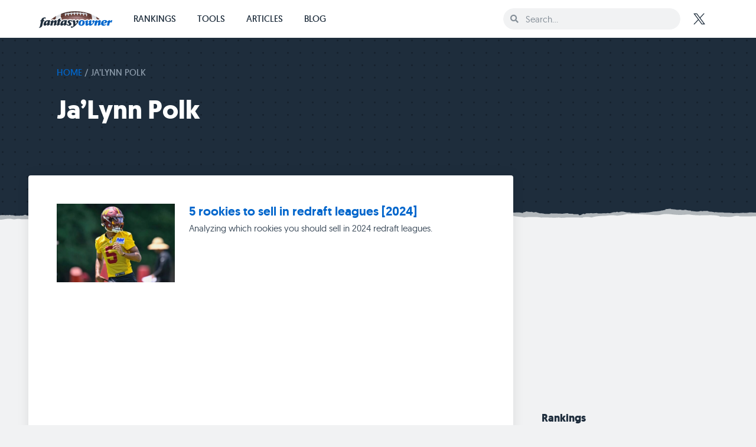

--- FILE ---
content_type: text/html; charset=UTF-8
request_url: https://www.fantasyowner.com/topic/jalynn-polk/
body_size: 50727
content:
<!doctype html>
<html lang="en-US">
<head>
	<meta charset="UTF-8">
		<meta name="viewport" content="width=device-width, initial-scale=1.0, minimum-scale=1.0, maximum-scale=1.0">
	<link rel="profile" href="https://gmpg.org/xfn/11">
		<meta name='robots' content='noindex, follow' />
	<style>img:is([sizes="auto" i], [sizes^="auto," i]) { contain-intrinsic-size: 3000px 1500px }</style>
	
	<!-- This site is optimized with the Yoast SEO plugin v25.6 - https://yoast.com/wordpress/plugins/seo/ -->
	<title>Ja’Lynn Polk | Fantasy Football News | FantasyOwner.com</title>
	<meta property="og:locale" content="en_US" />
	<meta property="og:type" content="article" />
	<meta property="og:title" content="Ja’Lynn Polk | Fantasy Football News | FantasyOwner.com" />
	<meta property="og:url" content="https://www.fantasyowner.com/topic/jalynn-polk/" />
	<meta property="og:site_name" content="FantasyOwner.com" />
	<meta property="og:image" content="https://www.fantasyowner.com/wp-content/uploads/2022/06/fantasyowner-logo.png" />
	<meta property="og:image:width" content="512" />
	<meta property="og:image:height" content="128" />
	<meta property="og:image:type" content="image/png" />
	<meta name="twitter:card" content="summary_large_image" />
	<meta name="twitter:site" content="@fantasyowner" />
	<script type="application/ld+json" class="yoast-schema-graph">{"@context":"https://schema.org","@graph":[{"@type":"CollectionPage","@id":"https://www.fantasyowner.com/topic/jalynn-polk/","url":"https://www.fantasyowner.com/topic/jalynn-polk/","name":"Ja’Lynn Polk | Fantasy Football News | FantasyOwner.com","isPartOf":{"@id":"https://www.fantasyowner.com/#website"},"primaryImageOfPage":{"@id":"https://www.fantasyowner.com/topic/jalynn-polk/#primaryimage"},"image":{"@id":"https://www.fantasyowner.com/topic/jalynn-polk/#primaryimage"},"thumbnailUrl":"https://www.fantasyowner.com/wp-content/uploads/2024/06/img_1013-1.jpg","breadcrumb":{"@id":"https://www.fantasyowner.com/topic/jalynn-polk/#breadcrumb"},"inLanguage":"en-US"},{"@type":"ImageObject","inLanguage":"en-US","@id":"https://www.fantasyowner.com/topic/jalynn-polk/#primaryimage","url":"https://www.fantasyowner.com/wp-content/uploads/2024/06/img_1013-1.jpg","contentUrl":"https://www.fantasyowner.com/wp-content/uploads/2024/06/img_1013-1.jpg","width":1200,"height":675},{"@type":"BreadcrumbList","@id":"https://www.fantasyowner.com/topic/jalynn-polk/#breadcrumb","itemListElement":[{"@type":"ListItem","position":1,"name":"Home","item":"https://www.fantasyowner.com/"},{"@type":"ListItem","position":2,"name":"Ja’Lynn Polk"}]},{"@type":"WebSite","@id":"https://www.fantasyowner.com/#website","url":"https://www.fantasyowner.com/","name":"FantasyOwner.com","description":"Helping fantasy football owners win championships since 2006","publisher":{"@id":"https://www.fantasyowner.com/#organization"},"alternateName":"Fantasy Owner","potentialAction":[{"@type":"SearchAction","target":{"@type":"EntryPoint","urlTemplate":"https://www.fantasyowner.com/?s={search_term_string}"},"query-input":{"@type":"PropertyValueSpecification","valueRequired":true,"valueName":"search_term_string"}}],"inLanguage":"en-US"},{"@type":"Organization","@id":"https://www.fantasyowner.com/#organization","name":"FantasyOwner.com","alternateName":"Fantasy Owner","url":"https://www.fantasyowner.com/","logo":{"@type":"ImageObject","inLanguage":"en-US","@id":"https://www.fantasyowner.com/#/schema/logo/image/","url":"https://www.fantasyowner.com/wp-content/uploads/2021/09/apple-touch-icon.png","contentUrl":"https://www.fantasyowner.com/wp-content/uploads/2021/09/apple-touch-icon.png","width":600,"height":600,"caption":"FantasyOwner.com"},"image":{"@id":"https://www.fantasyowner.com/#/schema/logo/image/"},"sameAs":["https://www.facebook.com/fantasyowner","https://x.com/fantasyowner"]}]}</script>
	<!-- / Yoast SEO plugin. -->


<link rel='stylesheet' id='wp-block-library-css' href='https://www.fantasyowner.com/wp-includes/css/dist/block-library/style.min.css?ver=6.8.2' type='text/css' media='all' />
<style id='classic-theme-styles-inline-css' type='text/css'>
/*! This file is auto-generated */
.wp-block-button__link{color:#fff;background-color:#32373c;border-radius:9999px;box-shadow:none;text-decoration:none;padding:calc(.667em + 2px) calc(1.333em + 2px);font-size:1.125em}.wp-block-file__button{background:#32373c;color:#fff;text-decoration:none}
</style>
<style id='global-styles-inline-css' type='text/css'>
:root{--wp--preset--aspect-ratio--square: 1;--wp--preset--aspect-ratio--4-3: 4/3;--wp--preset--aspect-ratio--3-4: 3/4;--wp--preset--aspect-ratio--3-2: 3/2;--wp--preset--aspect-ratio--2-3: 2/3;--wp--preset--aspect-ratio--16-9: 16/9;--wp--preset--aspect-ratio--9-16: 9/16;--wp--preset--color--black: #000000;--wp--preset--color--cyan-bluish-gray: #abb8c3;--wp--preset--color--white: #ffffff;--wp--preset--color--pale-pink: #f78da7;--wp--preset--color--vivid-red: #cf2e2e;--wp--preset--color--luminous-vivid-orange: #ff6900;--wp--preset--color--luminous-vivid-amber: #fcb900;--wp--preset--color--light-green-cyan: #7bdcb5;--wp--preset--color--vivid-green-cyan: #00d084;--wp--preset--color--pale-cyan-blue: #8ed1fc;--wp--preset--color--vivid-cyan-blue: #0693e3;--wp--preset--color--vivid-purple: #9b51e0;--wp--preset--gradient--vivid-cyan-blue-to-vivid-purple: linear-gradient(135deg,rgba(6,147,227,1) 0%,rgb(155,81,224) 100%);--wp--preset--gradient--light-green-cyan-to-vivid-green-cyan: linear-gradient(135deg,rgb(122,220,180) 0%,rgb(0,208,130) 100%);--wp--preset--gradient--luminous-vivid-amber-to-luminous-vivid-orange: linear-gradient(135deg,rgba(252,185,0,1) 0%,rgba(255,105,0,1) 100%);--wp--preset--gradient--luminous-vivid-orange-to-vivid-red: linear-gradient(135deg,rgba(255,105,0,1) 0%,rgb(207,46,46) 100%);--wp--preset--gradient--very-light-gray-to-cyan-bluish-gray: linear-gradient(135deg,rgb(238,238,238) 0%,rgb(169,184,195) 100%);--wp--preset--gradient--cool-to-warm-spectrum: linear-gradient(135deg,rgb(74,234,220) 0%,rgb(151,120,209) 20%,rgb(207,42,186) 40%,rgb(238,44,130) 60%,rgb(251,105,98) 80%,rgb(254,248,76) 100%);--wp--preset--gradient--blush-light-purple: linear-gradient(135deg,rgb(255,206,236) 0%,rgb(152,150,240) 100%);--wp--preset--gradient--blush-bordeaux: linear-gradient(135deg,rgb(254,205,165) 0%,rgb(254,45,45) 50%,rgb(107,0,62) 100%);--wp--preset--gradient--luminous-dusk: linear-gradient(135deg,rgb(255,203,112) 0%,rgb(199,81,192) 50%,rgb(65,88,208) 100%);--wp--preset--gradient--pale-ocean: linear-gradient(135deg,rgb(255,245,203) 0%,rgb(182,227,212) 50%,rgb(51,167,181) 100%);--wp--preset--gradient--electric-grass: linear-gradient(135deg,rgb(202,248,128) 0%,rgb(113,206,126) 100%);--wp--preset--gradient--midnight: linear-gradient(135deg,rgb(2,3,129) 0%,rgb(40,116,252) 100%);--wp--preset--font-size--small: 13px;--wp--preset--font-size--medium: 20px;--wp--preset--font-size--large: 36px;--wp--preset--font-size--x-large: 42px;--wp--preset--spacing--20: 0.44rem;--wp--preset--spacing--30: 0.67rem;--wp--preset--spacing--40: 1rem;--wp--preset--spacing--50: 1.5rem;--wp--preset--spacing--60: 2.25rem;--wp--preset--spacing--70: 3.38rem;--wp--preset--spacing--80: 5.06rem;--wp--preset--shadow--natural: 6px 6px 9px rgba(0, 0, 0, 0.2);--wp--preset--shadow--deep: 12px 12px 50px rgba(0, 0, 0, 0.4);--wp--preset--shadow--sharp: 6px 6px 0px rgba(0, 0, 0, 0.2);--wp--preset--shadow--outlined: 6px 6px 0px -3px rgba(255, 255, 255, 1), 6px 6px rgba(0, 0, 0, 1);--wp--preset--shadow--crisp: 6px 6px 0px rgba(0, 0, 0, 1);}:where(.is-layout-flex){gap: 0.5em;}:where(.is-layout-grid){gap: 0.5em;}body .is-layout-flex{display: flex;}.is-layout-flex{flex-wrap: wrap;align-items: center;}.is-layout-flex > :is(*, div){margin: 0;}body .is-layout-grid{display: grid;}.is-layout-grid > :is(*, div){margin: 0;}:where(.wp-block-columns.is-layout-flex){gap: 2em;}:where(.wp-block-columns.is-layout-grid){gap: 2em;}:where(.wp-block-post-template.is-layout-flex){gap: 1.25em;}:where(.wp-block-post-template.is-layout-grid){gap: 1.25em;}.has-black-color{color: var(--wp--preset--color--black) !important;}.has-cyan-bluish-gray-color{color: var(--wp--preset--color--cyan-bluish-gray) !important;}.has-white-color{color: var(--wp--preset--color--white) !important;}.has-pale-pink-color{color: var(--wp--preset--color--pale-pink) !important;}.has-vivid-red-color{color: var(--wp--preset--color--vivid-red) !important;}.has-luminous-vivid-orange-color{color: var(--wp--preset--color--luminous-vivid-orange) !important;}.has-luminous-vivid-amber-color{color: var(--wp--preset--color--luminous-vivid-amber) !important;}.has-light-green-cyan-color{color: var(--wp--preset--color--light-green-cyan) !important;}.has-vivid-green-cyan-color{color: var(--wp--preset--color--vivid-green-cyan) !important;}.has-pale-cyan-blue-color{color: var(--wp--preset--color--pale-cyan-blue) !important;}.has-vivid-cyan-blue-color{color: var(--wp--preset--color--vivid-cyan-blue) !important;}.has-vivid-purple-color{color: var(--wp--preset--color--vivid-purple) !important;}.has-black-background-color{background-color: var(--wp--preset--color--black) !important;}.has-cyan-bluish-gray-background-color{background-color: var(--wp--preset--color--cyan-bluish-gray) !important;}.has-white-background-color{background-color: var(--wp--preset--color--white) !important;}.has-pale-pink-background-color{background-color: var(--wp--preset--color--pale-pink) !important;}.has-vivid-red-background-color{background-color: var(--wp--preset--color--vivid-red) !important;}.has-luminous-vivid-orange-background-color{background-color: var(--wp--preset--color--luminous-vivid-orange) !important;}.has-luminous-vivid-amber-background-color{background-color: var(--wp--preset--color--luminous-vivid-amber) !important;}.has-light-green-cyan-background-color{background-color: var(--wp--preset--color--light-green-cyan) !important;}.has-vivid-green-cyan-background-color{background-color: var(--wp--preset--color--vivid-green-cyan) !important;}.has-pale-cyan-blue-background-color{background-color: var(--wp--preset--color--pale-cyan-blue) !important;}.has-vivid-cyan-blue-background-color{background-color: var(--wp--preset--color--vivid-cyan-blue) !important;}.has-vivid-purple-background-color{background-color: var(--wp--preset--color--vivid-purple) !important;}.has-black-border-color{border-color: var(--wp--preset--color--black) !important;}.has-cyan-bluish-gray-border-color{border-color: var(--wp--preset--color--cyan-bluish-gray) !important;}.has-white-border-color{border-color: var(--wp--preset--color--white) !important;}.has-pale-pink-border-color{border-color: var(--wp--preset--color--pale-pink) !important;}.has-vivid-red-border-color{border-color: var(--wp--preset--color--vivid-red) !important;}.has-luminous-vivid-orange-border-color{border-color: var(--wp--preset--color--luminous-vivid-orange) !important;}.has-luminous-vivid-amber-border-color{border-color: var(--wp--preset--color--luminous-vivid-amber) !important;}.has-light-green-cyan-border-color{border-color: var(--wp--preset--color--light-green-cyan) !important;}.has-vivid-green-cyan-border-color{border-color: var(--wp--preset--color--vivid-green-cyan) !important;}.has-pale-cyan-blue-border-color{border-color: var(--wp--preset--color--pale-cyan-blue) !important;}.has-vivid-cyan-blue-border-color{border-color: var(--wp--preset--color--vivid-cyan-blue) !important;}.has-vivid-purple-border-color{border-color: var(--wp--preset--color--vivid-purple) !important;}.has-vivid-cyan-blue-to-vivid-purple-gradient-background{background: var(--wp--preset--gradient--vivid-cyan-blue-to-vivid-purple) !important;}.has-light-green-cyan-to-vivid-green-cyan-gradient-background{background: var(--wp--preset--gradient--light-green-cyan-to-vivid-green-cyan) !important;}.has-luminous-vivid-amber-to-luminous-vivid-orange-gradient-background{background: var(--wp--preset--gradient--luminous-vivid-amber-to-luminous-vivid-orange) !important;}.has-luminous-vivid-orange-to-vivid-red-gradient-background{background: var(--wp--preset--gradient--luminous-vivid-orange-to-vivid-red) !important;}.has-very-light-gray-to-cyan-bluish-gray-gradient-background{background: var(--wp--preset--gradient--very-light-gray-to-cyan-bluish-gray) !important;}.has-cool-to-warm-spectrum-gradient-background{background: var(--wp--preset--gradient--cool-to-warm-spectrum) !important;}.has-blush-light-purple-gradient-background{background: var(--wp--preset--gradient--blush-light-purple) !important;}.has-blush-bordeaux-gradient-background{background: var(--wp--preset--gradient--blush-bordeaux) !important;}.has-luminous-dusk-gradient-background{background: var(--wp--preset--gradient--luminous-dusk) !important;}.has-pale-ocean-gradient-background{background: var(--wp--preset--gradient--pale-ocean) !important;}.has-electric-grass-gradient-background{background: var(--wp--preset--gradient--electric-grass) !important;}.has-midnight-gradient-background{background: var(--wp--preset--gradient--midnight) !important;}.has-small-font-size{font-size: var(--wp--preset--font-size--small) !important;}.has-medium-font-size{font-size: var(--wp--preset--font-size--medium) !important;}.has-large-font-size{font-size: var(--wp--preset--font-size--large) !important;}.has-x-large-font-size{font-size: var(--wp--preset--font-size--x-large) !important;}
:where(.wp-block-post-template.is-layout-flex){gap: 1.25em;}:where(.wp-block-post-template.is-layout-grid){gap: 1.25em;}
:where(.wp-block-columns.is-layout-flex){gap: 2em;}:where(.wp-block-columns.is-layout-grid){gap: 2em;}
:root :where(.wp-block-pullquote){font-size: 1.5em;line-height: 1.6;}
</style>
<link rel='stylesheet' id='fantasyowner-css' href='https://www.fantasyowner.com/wp-content/plugins/fantasyowner/public/css/fantasyowner-public.css?ver=1.0.0' type='text/css' media='all' />
<link rel='stylesheet' id='hello-elementor-css' href='https://www.fantasyowner.com/wp-content/themes/hello-fantasyowner/style.min.css?ver=2.5.0' type='text/css' media='all' />
<link rel='stylesheet' id='hello-elementor-theme-style-css' href='https://www.fantasyowner.com/wp-content/themes/hello-fantasyowner/theme.min.css?ver=2.5.0' type='text/css' media='all' />
<link rel='stylesheet' id='elementor-frontend-css' href='https://www.fantasyowner.com/wp-content/uploads/elementor/css/custom-frontend.min.css?ver=1757630471' type='text/css' media='all' />
<style id='elementor-frontend-inline-css' type='text/css'>
@-webkit-keyframes ha_fadeIn{0%{opacity:0}to{opacity:1}}@keyframes ha_fadeIn{0%{opacity:0}to{opacity:1}}@-webkit-keyframes ha_zoomIn{0%{opacity:0;-webkit-transform:scale3d(.3,.3,.3);transform:scale3d(.3,.3,.3)}50%{opacity:1}}@keyframes ha_zoomIn{0%{opacity:0;-webkit-transform:scale3d(.3,.3,.3);transform:scale3d(.3,.3,.3)}50%{opacity:1}}@-webkit-keyframes ha_rollIn{0%{opacity:0;-webkit-transform:translate3d(-100%,0,0) rotate3d(0,0,1,-120deg);transform:translate3d(-100%,0,0) rotate3d(0,0,1,-120deg)}to{opacity:1}}@keyframes ha_rollIn{0%{opacity:0;-webkit-transform:translate3d(-100%,0,0) rotate3d(0,0,1,-120deg);transform:translate3d(-100%,0,0) rotate3d(0,0,1,-120deg)}to{opacity:1}}@-webkit-keyframes ha_bounce{0%,20%,53%,to{-webkit-animation-timing-function:cubic-bezier(.215,.61,.355,1);animation-timing-function:cubic-bezier(.215,.61,.355,1)}40%,43%{-webkit-transform:translate3d(0,-30px,0) scaleY(1.1);transform:translate3d(0,-30px,0) scaleY(1.1);-webkit-animation-timing-function:cubic-bezier(.755,.05,.855,.06);animation-timing-function:cubic-bezier(.755,.05,.855,.06)}70%{-webkit-transform:translate3d(0,-15px,0) scaleY(1.05);transform:translate3d(0,-15px,0) scaleY(1.05);-webkit-animation-timing-function:cubic-bezier(.755,.05,.855,.06);animation-timing-function:cubic-bezier(.755,.05,.855,.06)}80%{-webkit-transition-timing-function:cubic-bezier(.215,.61,.355,1);transition-timing-function:cubic-bezier(.215,.61,.355,1);-webkit-transform:translate3d(0,0,0) scaleY(.95);transform:translate3d(0,0,0) scaleY(.95)}90%{-webkit-transform:translate3d(0,-4px,0) scaleY(1.02);transform:translate3d(0,-4px,0) scaleY(1.02)}}@keyframes ha_bounce{0%,20%,53%,to{-webkit-animation-timing-function:cubic-bezier(.215,.61,.355,1);animation-timing-function:cubic-bezier(.215,.61,.355,1)}40%,43%{-webkit-transform:translate3d(0,-30px,0) scaleY(1.1);transform:translate3d(0,-30px,0) scaleY(1.1);-webkit-animation-timing-function:cubic-bezier(.755,.05,.855,.06);animation-timing-function:cubic-bezier(.755,.05,.855,.06)}70%{-webkit-transform:translate3d(0,-15px,0) scaleY(1.05);transform:translate3d(0,-15px,0) scaleY(1.05);-webkit-animation-timing-function:cubic-bezier(.755,.05,.855,.06);animation-timing-function:cubic-bezier(.755,.05,.855,.06)}80%{-webkit-transition-timing-function:cubic-bezier(.215,.61,.355,1);transition-timing-function:cubic-bezier(.215,.61,.355,1);-webkit-transform:translate3d(0,0,0) scaleY(.95);transform:translate3d(0,0,0) scaleY(.95)}90%{-webkit-transform:translate3d(0,-4px,0) scaleY(1.02);transform:translate3d(0,-4px,0) scaleY(1.02)}}@-webkit-keyframes ha_bounceIn{0%,20%,40%,60%,80%,to{-webkit-animation-timing-function:cubic-bezier(.215,.61,.355,1);animation-timing-function:cubic-bezier(.215,.61,.355,1)}0%{opacity:0;-webkit-transform:scale3d(.3,.3,.3);transform:scale3d(.3,.3,.3)}20%{-webkit-transform:scale3d(1.1,1.1,1.1);transform:scale3d(1.1,1.1,1.1)}40%{-webkit-transform:scale3d(.9,.9,.9);transform:scale3d(.9,.9,.9)}60%{opacity:1;-webkit-transform:scale3d(1.03,1.03,1.03);transform:scale3d(1.03,1.03,1.03)}80%{-webkit-transform:scale3d(.97,.97,.97);transform:scale3d(.97,.97,.97)}to{opacity:1}}@keyframes ha_bounceIn{0%,20%,40%,60%,80%,to{-webkit-animation-timing-function:cubic-bezier(.215,.61,.355,1);animation-timing-function:cubic-bezier(.215,.61,.355,1)}0%{opacity:0;-webkit-transform:scale3d(.3,.3,.3);transform:scale3d(.3,.3,.3)}20%{-webkit-transform:scale3d(1.1,1.1,1.1);transform:scale3d(1.1,1.1,1.1)}40%{-webkit-transform:scale3d(.9,.9,.9);transform:scale3d(.9,.9,.9)}60%{opacity:1;-webkit-transform:scale3d(1.03,1.03,1.03);transform:scale3d(1.03,1.03,1.03)}80%{-webkit-transform:scale3d(.97,.97,.97);transform:scale3d(.97,.97,.97)}to{opacity:1}}@-webkit-keyframes ha_flipInX{0%{opacity:0;-webkit-transform:perspective(400px) rotate3d(1,0,0,90deg);transform:perspective(400px) rotate3d(1,0,0,90deg);-webkit-animation-timing-function:ease-in;animation-timing-function:ease-in}40%{-webkit-transform:perspective(400px) rotate3d(1,0,0,-20deg);transform:perspective(400px) rotate3d(1,0,0,-20deg);-webkit-animation-timing-function:ease-in;animation-timing-function:ease-in}60%{opacity:1;-webkit-transform:perspective(400px) rotate3d(1,0,0,10deg);transform:perspective(400px) rotate3d(1,0,0,10deg)}80%{-webkit-transform:perspective(400px) rotate3d(1,0,0,-5deg);transform:perspective(400px) rotate3d(1,0,0,-5deg)}}@keyframes ha_flipInX{0%{opacity:0;-webkit-transform:perspective(400px) rotate3d(1,0,0,90deg);transform:perspective(400px) rotate3d(1,0,0,90deg);-webkit-animation-timing-function:ease-in;animation-timing-function:ease-in}40%{-webkit-transform:perspective(400px) rotate3d(1,0,0,-20deg);transform:perspective(400px) rotate3d(1,0,0,-20deg);-webkit-animation-timing-function:ease-in;animation-timing-function:ease-in}60%{opacity:1;-webkit-transform:perspective(400px) rotate3d(1,0,0,10deg);transform:perspective(400px) rotate3d(1,0,0,10deg)}80%{-webkit-transform:perspective(400px) rotate3d(1,0,0,-5deg);transform:perspective(400px) rotate3d(1,0,0,-5deg)}}@-webkit-keyframes ha_flipInY{0%{opacity:0;-webkit-transform:perspective(400px) rotate3d(0,1,0,90deg);transform:perspective(400px) rotate3d(0,1,0,90deg);-webkit-animation-timing-function:ease-in;animation-timing-function:ease-in}40%{-webkit-transform:perspective(400px) rotate3d(0,1,0,-20deg);transform:perspective(400px) rotate3d(0,1,0,-20deg);-webkit-animation-timing-function:ease-in;animation-timing-function:ease-in}60%{opacity:1;-webkit-transform:perspective(400px) rotate3d(0,1,0,10deg);transform:perspective(400px) rotate3d(0,1,0,10deg)}80%{-webkit-transform:perspective(400px) rotate3d(0,1,0,-5deg);transform:perspective(400px) rotate3d(0,1,0,-5deg)}}@keyframes ha_flipInY{0%{opacity:0;-webkit-transform:perspective(400px) rotate3d(0,1,0,90deg);transform:perspective(400px) rotate3d(0,1,0,90deg);-webkit-animation-timing-function:ease-in;animation-timing-function:ease-in}40%{-webkit-transform:perspective(400px) rotate3d(0,1,0,-20deg);transform:perspective(400px) rotate3d(0,1,0,-20deg);-webkit-animation-timing-function:ease-in;animation-timing-function:ease-in}60%{opacity:1;-webkit-transform:perspective(400px) rotate3d(0,1,0,10deg);transform:perspective(400px) rotate3d(0,1,0,10deg)}80%{-webkit-transform:perspective(400px) rotate3d(0,1,0,-5deg);transform:perspective(400px) rotate3d(0,1,0,-5deg)}}@-webkit-keyframes ha_swing{20%{-webkit-transform:rotate3d(0,0,1,15deg);transform:rotate3d(0,0,1,15deg)}40%{-webkit-transform:rotate3d(0,0,1,-10deg);transform:rotate3d(0,0,1,-10deg)}60%{-webkit-transform:rotate3d(0,0,1,5deg);transform:rotate3d(0,0,1,5deg)}80%{-webkit-transform:rotate3d(0,0,1,-5deg);transform:rotate3d(0,0,1,-5deg)}}@keyframes ha_swing{20%{-webkit-transform:rotate3d(0,0,1,15deg);transform:rotate3d(0,0,1,15deg)}40%{-webkit-transform:rotate3d(0,0,1,-10deg);transform:rotate3d(0,0,1,-10deg)}60%{-webkit-transform:rotate3d(0,0,1,5deg);transform:rotate3d(0,0,1,5deg)}80%{-webkit-transform:rotate3d(0,0,1,-5deg);transform:rotate3d(0,0,1,-5deg)}}@-webkit-keyframes ha_slideInDown{0%{visibility:visible;-webkit-transform:translate3d(0,-100%,0);transform:translate3d(0,-100%,0)}}@keyframes ha_slideInDown{0%{visibility:visible;-webkit-transform:translate3d(0,-100%,0);transform:translate3d(0,-100%,0)}}@-webkit-keyframes ha_slideInUp{0%{visibility:visible;-webkit-transform:translate3d(0,100%,0);transform:translate3d(0,100%,0)}}@keyframes ha_slideInUp{0%{visibility:visible;-webkit-transform:translate3d(0,100%,0);transform:translate3d(0,100%,0)}}@-webkit-keyframes ha_slideInLeft{0%{visibility:visible;-webkit-transform:translate3d(-100%,0,0);transform:translate3d(-100%,0,0)}}@keyframes ha_slideInLeft{0%{visibility:visible;-webkit-transform:translate3d(-100%,0,0);transform:translate3d(-100%,0,0)}}@-webkit-keyframes ha_slideInRight{0%{visibility:visible;-webkit-transform:translate3d(100%,0,0);transform:translate3d(100%,0,0)}}@keyframes ha_slideInRight{0%{visibility:visible;-webkit-transform:translate3d(100%,0,0);transform:translate3d(100%,0,0)}}.ha_fadeIn{-webkit-animation-name:ha_fadeIn;animation-name:ha_fadeIn}.ha_zoomIn{-webkit-animation-name:ha_zoomIn;animation-name:ha_zoomIn}.ha_rollIn{-webkit-animation-name:ha_rollIn;animation-name:ha_rollIn}.ha_bounce{-webkit-transform-origin:center bottom;-ms-transform-origin:center bottom;transform-origin:center bottom;-webkit-animation-name:ha_bounce;animation-name:ha_bounce}.ha_bounceIn{-webkit-animation-name:ha_bounceIn;animation-name:ha_bounceIn;-webkit-animation-duration:.75s;-webkit-animation-duration:calc(var(--animate-duration)*.75);animation-duration:.75s;animation-duration:calc(var(--animate-duration)*.75)}.ha_flipInX,.ha_flipInY{-webkit-animation-name:ha_flipInX;animation-name:ha_flipInX;-webkit-backface-visibility:visible!important;backface-visibility:visible!important}.ha_flipInY{-webkit-animation-name:ha_flipInY;animation-name:ha_flipInY}.ha_swing{-webkit-transform-origin:top center;-ms-transform-origin:top center;transform-origin:top center;-webkit-animation-name:ha_swing;animation-name:ha_swing}.ha_slideInDown{-webkit-animation-name:ha_slideInDown;animation-name:ha_slideInDown}.ha_slideInUp{-webkit-animation-name:ha_slideInUp;animation-name:ha_slideInUp}.ha_slideInLeft{-webkit-animation-name:ha_slideInLeft;animation-name:ha_slideInLeft}.ha_slideInRight{-webkit-animation-name:ha_slideInRight;animation-name:ha_slideInRight}.ha-css-transform-yes{-webkit-transition-duration:var(--ha-tfx-transition-duration, .2s);transition-duration:var(--ha-tfx-transition-duration, .2s);-webkit-transition-property:-webkit-transform;transition-property:transform;transition-property:transform,-webkit-transform;-webkit-transform:translate(var(--ha-tfx-translate-x, 0),var(--ha-tfx-translate-y, 0)) scale(var(--ha-tfx-scale-x, 1),var(--ha-tfx-scale-y, 1)) skew(var(--ha-tfx-skew-x, 0),var(--ha-tfx-skew-y, 0)) rotateX(var(--ha-tfx-rotate-x, 0)) rotateY(var(--ha-tfx-rotate-y, 0)) rotateZ(var(--ha-tfx-rotate-z, 0));transform:translate(var(--ha-tfx-translate-x, 0),var(--ha-tfx-translate-y, 0)) scale(var(--ha-tfx-scale-x, 1),var(--ha-tfx-scale-y, 1)) skew(var(--ha-tfx-skew-x, 0),var(--ha-tfx-skew-y, 0)) rotateX(var(--ha-tfx-rotate-x, 0)) rotateY(var(--ha-tfx-rotate-y, 0)) rotateZ(var(--ha-tfx-rotate-z, 0))}.ha-css-transform-yes:hover{-webkit-transform:translate(var(--ha-tfx-translate-x-hover, var(--ha-tfx-translate-x, 0)),var(--ha-tfx-translate-y-hover, var(--ha-tfx-translate-y, 0))) scale(var(--ha-tfx-scale-x-hover, var(--ha-tfx-scale-x, 1)),var(--ha-tfx-scale-y-hover, var(--ha-tfx-scale-y, 1))) skew(var(--ha-tfx-skew-x-hover, var(--ha-tfx-skew-x, 0)),var(--ha-tfx-skew-y-hover, var(--ha-tfx-skew-y, 0))) rotateX(var(--ha-tfx-rotate-x-hover, var(--ha-tfx-rotate-x, 0))) rotateY(var(--ha-tfx-rotate-y-hover, var(--ha-tfx-rotate-y, 0))) rotateZ(var(--ha-tfx-rotate-z-hover, var(--ha-tfx-rotate-z, 0)));transform:translate(var(--ha-tfx-translate-x-hover, var(--ha-tfx-translate-x, 0)),var(--ha-tfx-translate-y-hover, var(--ha-tfx-translate-y, 0))) scale(var(--ha-tfx-scale-x-hover, var(--ha-tfx-scale-x, 1)),var(--ha-tfx-scale-y-hover, var(--ha-tfx-scale-y, 1))) skew(var(--ha-tfx-skew-x-hover, var(--ha-tfx-skew-x, 0)),var(--ha-tfx-skew-y-hover, var(--ha-tfx-skew-y, 0))) rotateX(var(--ha-tfx-rotate-x-hover, var(--ha-tfx-rotate-x, 0))) rotateY(var(--ha-tfx-rotate-y-hover, var(--ha-tfx-rotate-y, 0))) rotateZ(var(--ha-tfx-rotate-z-hover, var(--ha-tfx-rotate-z, 0)))}.happy-addon>.elementor-widget-container{word-wrap:break-word;overflow-wrap:break-word}.happy-addon>.elementor-widget-container,.happy-addon>.elementor-widget-container *{-webkit-box-sizing:border-box;box-sizing:border-box}.happy-addon:not(:has(.elementor-widget-container)),.happy-addon:not(:has(.elementor-widget-container)) *{-webkit-box-sizing:border-box;box-sizing:border-box;word-wrap:break-word;overflow-wrap:break-word}.happy-addon p:empty{display:none}.happy-addon .elementor-inline-editing{min-height:auto!important}.happy-addon-pro img{max-width:100%;height:auto;-o-object-fit:cover;object-fit:cover}.ha-screen-reader-text{position:absolute;overflow:hidden;clip:rect(1px,1px,1px,1px);margin:-1px;padding:0;width:1px;height:1px;border:0;word-wrap:normal!important;-webkit-clip-path:inset(50%);clip-path:inset(50%)}.ha-has-bg-overlay>.elementor-widget-container{position:relative;z-index:1}.ha-has-bg-overlay>.elementor-widget-container:before{position:absolute;top:0;left:0;z-index:-1;width:100%;height:100%;content:""}.ha-has-bg-overlay:not(:has(.elementor-widget-container)){position:relative;z-index:1}.ha-has-bg-overlay:not(:has(.elementor-widget-container)):before{position:absolute;top:0;left:0;z-index:-1;width:100%;height:100%;content:""}.ha-popup--is-enabled .ha-js-popup,.ha-popup--is-enabled .ha-js-popup img{cursor:-webkit-zoom-in!important;cursor:zoom-in!important}.mfp-wrap .mfp-arrow,.mfp-wrap .mfp-close{background-color:transparent}.mfp-wrap .mfp-arrow:focus,.mfp-wrap .mfp-close:focus{outline-width:thin}.ha-advanced-tooltip-enable{position:relative;cursor:pointer;--ha-tooltip-arrow-color:black;--ha-tooltip-arrow-distance:0}.ha-advanced-tooltip-enable .ha-advanced-tooltip-content{position:absolute;z-index:999;display:none;padding:5px 0;width:120px;height:auto;border-radius:6px;background-color:#000;color:#fff;text-align:center;opacity:0}.ha-advanced-tooltip-enable .ha-advanced-tooltip-content::after{position:absolute;border-width:5px;border-style:solid;content:""}.ha-advanced-tooltip-enable .ha-advanced-tooltip-content.no-arrow::after{visibility:hidden}.ha-advanced-tooltip-enable .ha-advanced-tooltip-content.show{display:inline-block;opacity:1}.ha-advanced-tooltip-enable.ha-advanced-tooltip-top .ha-advanced-tooltip-content,body[data-elementor-device-mode=tablet] .ha-advanced-tooltip-enable.ha-advanced-tooltip-tablet-top .ha-advanced-tooltip-content{top:unset;right:0;bottom:calc(101% + var(--ha-tooltip-arrow-distance));left:0;margin:0 auto}.ha-advanced-tooltip-enable.ha-advanced-tooltip-top .ha-advanced-tooltip-content::after,body[data-elementor-device-mode=tablet] .ha-advanced-tooltip-enable.ha-advanced-tooltip-tablet-top .ha-advanced-tooltip-content::after{top:100%;right:unset;bottom:unset;left:50%;border-color:var(--ha-tooltip-arrow-color) transparent transparent transparent;-webkit-transform:translateX(-50%);-ms-transform:translateX(-50%);transform:translateX(-50%)}.ha-advanced-tooltip-enable.ha-advanced-tooltip-bottom .ha-advanced-tooltip-content,body[data-elementor-device-mode=tablet] .ha-advanced-tooltip-enable.ha-advanced-tooltip-tablet-bottom .ha-advanced-tooltip-content{top:calc(101% + var(--ha-tooltip-arrow-distance));right:0;bottom:unset;left:0;margin:0 auto}.ha-advanced-tooltip-enable.ha-advanced-tooltip-bottom .ha-advanced-tooltip-content::after,body[data-elementor-device-mode=tablet] .ha-advanced-tooltip-enable.ha-advanced-tooltip-tablet-bottom .ha-advanced-tooltip-content::after{top:unset;right:unset;bottom:100%;left:50%;border-color:transparent transparent var(--ha-tooltip-arrow-color) transparent;-webkit-transform:translateX(-50%);-ms-transform:translateX(-50%);transform:translateX(-50%)}.ha-advanced-tooltip-enable.ha-advanced-tooltip-left .ha-advanced-tooltip-content,body[data-elementor-device-mode=tablet] .ha-advanced-tooltip-enable.ha-advanced-tooltip-tablet-left .ha-advanced-tooltip-content{top:50%;right:calc(101% + var(--ha-tooltip-arrow-distance));bottom:unset;left:unset;-webkit-transform:translateY(-50%);-ms-transform:translateY(-50%);transform:translateY(-50%)}.ha-advanced-tooltip-enable.ha-advanced-tooltip-left .ha-advanced-tooltip-content::after,body[data-elementor-device-mode=tablet] .ha-advanced-tooltip-enable.ha-advanced-tooltip-tablet-left .ha-advanced-tooltip-content::after{top:50%;right:unset;bottom:unset;left:100%;border-color:transparent transparent transparent var(--ha-tooltip-arrow-color);-webkit-transform:translateY(-50%);-ms-transform:translateY(-50%);transform:translateY(-50%)}.ha-advanced-tooltip-enable.ha-advanced-tooltip-right .ha-advanced-tooltip-content,body[data-elementor-device-mode=tablet] .ha-advanced-tooltip-enable.ha-advanced-tooltip-tablet-right .ha-advanced-tooltip-content{top:50%;right:unset;bottom:unset;left:calc(101% + var(--ha-tooltip-arrow-distance));-webkit-transform:translateY(-50%);-ms-transform:translateY(-50%);transform:translateY(-50%)}.ha-advanced-tooltip-enable.ha-advanced-tooltip-right .ha-advanced-tooltip-content::after,body[data-elementor-device-mode=tablet] .ha-advanced-tooltip-enable.ha-advanced-tooltip-tablet-right .ha-advanced-tooltip-content::after{top:50%;right:100%;bottom:unset;left:unset;border-color:transparent var(--ha-tooltip-arrow-color) transparent transparent;-webkit-transform:translateY(-50%);-ms-transform:translateY(-50%);transform:translateY(-50%)}body[data-elementor-device-mode=mobile] .ha-advanced-tooltip-enable.ha-advanced-tooltip-mobile-top .ha-advanced-tooltip-content{top:unset;right:0;bottom:calc(101% + var(--ha-tooltip-arrow-distance));left:0;margin:0 auto}body[data-elementor-device-mode=mobile] .ha-advanced-tooltip-enable.ha-advanced-tooltip-mobile-top .ha-advanced-tooltip-content::after{top:100%;right:unset;bottom:unset;left:50%;border-color:var(--ha-tooltip-arrow-color) transparent transparent transparent;-webkit-transform:translateX(-50%);-ms-transform:translateX(-50%);transform:translateX(-50%)}body[data-elementor-device-mode=mobile] .ha-advanced-tooltip-enable.ha-advanced-tooltip-mobile-bottom .ha-advanced-tooltip-content{top:calc(101% + var(--ha-tooltip-arrow-distance));right:0;bottom:unset;left:0;margin:0 auto}body[data-elementor-device-mode=mobile] .ha-advanced-tooltip-enable.ha-advanced-tooltip-mobile-bottom .ha-advanced-tooltip-content::after{top:unset;right:unset;bottom:100%;left:50%;border-color:transparent transparent var(--ha-tooltip-arrow-color) transparent;-webkit-transform:translateX(-50%);-ms-transform:translateX(-50%);transform:translateX(-50%)}body[data-elementor-device-mode=mobile] .ha-advanced-tooltip-enable.ha-advanced-tooltip-mobile-left .ha-advanced-tooltip-content{top:50%;right:calc(101% + var(--ha-tooltip-arrow-distance));bottom:unset;left:unset;-webkit-transform:translateY(-50%);-ms-transform:translateY(-50%);transform:translateY(-50%)}body[data-elementor-device-mode=mobile] .ha-advanced-tooltip-enable.ha-advanced-tooltip-mobile-left .ha-advanced-tooltip-content::after{top:50%;right:unset;bottom:unset;left:100%;border-color:transparent transparent transparent var(--ha-tooltip-arrow-color);-webkit-transform:translateY(-50%);-ms-transform:translateY(-50%);transform:translateY(-50%)}body[data-elementor-device-mode=mobile] .ha-advanced-tooltip-enable.ha-advanced-tooltip-mobile-right .ha-advanced-tooltip-content{top:50%;right:unset;bottom:unset;left:calc(101% + var(--ha-tooltip-arrow-distance));-webkit-transform:translateY(-50%);-ms-transform:translateY(-50%);transform:translateY(-50%)}body[data-elementor-device-mode=mobile] .ha-advanced-tooltip-enable.ha-advanced-tooltip-mobile-right .ha-advanced-tooltip-content::after{top:50%;right:100%;bottom:unset;left:unset;border-color:transparent var(--ha-tooltip-arrow-color) transparent transparent;-webkit-transform:translateY(-50%);-ms-transform:translateY(-50%);transform:translateY(-50%)}body.elementor-editor-active .happy-addon.ha-gravityforms .gform_wrapper{display:block!important}.ha-scroll-to-top-wrap.ha-scroll-to-top-hide{display:none}.ha-scroll-to-top-wrap.edit-mode,.ha-scroll-to-top-wrap.single-page-off{display:none!important}.ha-scroll-to-top-button{position:fixed;right:15px;bottom:15px;z-index:9999;display:-webkit-box;display:-webkit-flex;display:-ms-flexbox;display:flex;-webkit-box-align:center;-webkit-align-items:center;align-items:center;-ms-flex-align:center;-webkit-box-pack:center;-ms-flex-pack:center;-webkit-justify-content:center;justify-content:center;width:50px;height:50px;border-radius:50px;background-color:#5636d1;color:#fff;text-align:center;opacity:1;cursor:pointer;-webkit-transition:all .3s;transition:all .3s}.ha-scroll-to-top-button i{color:#fff;font-size:16px}.ha-scroll-to-top-button:hover{background-color:#e2498a}
</style>
<link rel='stylesheet' id='elementor-post-1325-css' href='https://www.fantasyowner.com/wp-content/uploads/elementor/css/post-1325.css?ver=1757630471' type='text/css' media='all' />
<link rel='stylesheet' id='widget-image-css' href='https://www.fantasyowner.com/wp-content/plugins/elementor/assets/css/widget-image.min.css?ver=3.30.3' type='text/css' media='all' />
<link rel='stylesheet' id='widget-nav-menu-css' href='https://www.fantasyowner.com/wp-content/uploads/elementor/css/custom-pro-widget-nav-menu.min.css?ver=1757630471' type='text/css' media='all' />
<link rel='stylesheet' id='widget-search-form-css' href='https://www.fantasyowner.com/wp-content/plugins/elementor-pro/assets/css/widget-search-form.min.css?ver=3.30.1' type='text/css' media='all' />
<link rel='stylesheet' id='elementor-icons-shared-0-css' href='https://www.fantasyowner.com/wp-content/plugins/elementor/assets/lib/font-awesome/css/fontawesome.min.css?ver=5.15.3' type='text/css' media='all' />
<link rel='stylesheet' id='elementor-icons-fa-solid-css' href='https://www.fantasyowner.com/wp-content/plugins/elementor/assets/lib/font-awesome/css/solid.min.css?ver=5.15.3' type='text/css' media='all' />
<link rel='stylesheet' id='e-sticky-css' href='https://www.fantasyowner.com/wp-content/plugins/elementor-pro/assets/css/modules/sticky.min.css?ver=3.30.1' type='text/css' media='all' />
<link rel='stylesheet' id='widget-social-icons-css' href='https://www.fantasyowner.com/wp-content/plugins/elementor/assets/css/widget-social-icons.min.css?ver=3.30.3' type='text/css' media='all' />
<link rel='stylesheet' id='e-apple-webkit-css' href='https://www.fantasyowner.com/wp-content/uploads/elementor/css/custom-apple-webkit.min.css?ver=1757630471' type='text/css' media='all' />
<link rel='stylesheet' id='widget-heading-css' href='https://www.fantasyowner.com/wp-content/plugins/elementor/assets/css/widget-heading.min.css?ver=3.30.3' type='text/css' media='all' />
<link rel='stylesheet' id='e-shapes-css' href='https://www.fantasyowner.com/wp-content/plugins/elementor/assets/css/conditionals/shapes.min.css?ver=3.30.3' type='text/css' media='all' />
<link rel='stylesheet' id='widget-breadcrumbs-css' href='https://www.fantasyowner.com/wp-content/plugins/elementor-pro/assets/css/widget-breadcrumbs.min.css?ver=3.30.1' type='text/css' media='all' />
<link rel='stylesheet' id='e-animation-slideInLeft-css' href='https://www.fantasyowner.com/wp-content/plugins/elementor/assets/lib/animations/styles/slideInLeft.min.css?ver=3.30.3' type='text/css' media='all' />
<link rel='stylesheet' id='e-popup-css' href='https://www.fantasyowner.com/wp-content/plugins/elementor-pro/assets/css/conditionals/popup.min.css?ver=3.30.1' type='text/css' media='all' />
<link rel='stylesheet' id='elementor-icons-css' href='https://www.fantasyowner.com/wp-content/plugins/elementor/assets/lib/eicons/css/elementor-icons.min.css?ver=5.43.0' type='text/css' media='all' />
<link rel='stylesheet' id='font-awesome-5-all-css' href='https://www.fantasyowner.com/wp-content/plugins/elementor/assets/lib/font-awesome/css/all.min.css?ver=3.30.3' type='text/css' media='all' />
<link rel='stylesheet' id='font-awesome-4-shim-css' href='https://www.fantasyowner.com/wp-content/plugins/elementor/assets/lib/font-awesome/css/v4-shims.min.css?ver=3.30.3' type='text/css' media='all' />
<link rel='stylesheet' id='elementor-post-2064-css' href='https://www.fantasyowner.com/wp-content/uploads/elementor/css/post-2064.css?ver=1757630472' type='text/css' media='all' />
<link rel='stylesheet' id='happy-icons-css' href='https://www.fantasyowner.com/wp-content/plugins/happy-elementor-addons/assets/fonts/style.min.css?ver=3.18.1' type='text/css' media='all' />
<link rel='stylesheet' id='font-awesome-css' href='https://www.fantasyowner.com/wp-content/plugins/elementor/assets/lib/font-awesome/css/font-awesome.min.css?ver=4.7.0' type='text/css' media='all' />
<link rel='stylesheet' id='elementor-post-2126-css' href='https://www.fantasyowner.com/wp-content/uploads/elementor/css/post-2126.css?ver=1757630472' type='text/css' media='all' />
<link rel='stylesheet' id='elementor-post-1327-css' href='https://www.fantasyowner.com/wp-content/uploads/elementor/css/post-1327.css?ver=1757630815' type='text/css' media='all' />
<link rel='stylesheet' id='elementor-post-2164-css' href='https://www.fantasyowner.com/wp-content/uploads/elementor/css/post-2164.css?ver=1757630472' type='text/css' media='all' />
<link rel='stylesheet' id='elementor-post-1352-css' href='https://www.fantasyowner.com/wp-content/uploads/elementor/css/post-1352.css?ver=1757630472' type='text/css' media='all' />
<link rel='stylesheet' id='fantasyowner-styles-css' href='https://www.fantasyowner.com/wp-content/themes/hello-fantasyowner/fantasyowner/assets/css/styles.min.css?ver=6.8.2' type='text/css' media='all' />
<link rel='stylesheet' id='elementor-icons-fa-brands-css' href='https://www.fantasyowner.com/wp-content/plugins/elementor/assets/lib/font-awesome/css/brands.min.css?ver=5.15.3' type='text/css' media='all' />
<script type="6de17081494224c80d2c363d-text/javascript" src="https://www.fantasyowner.com/wp-includes/js/jquery/jquery.min.js?ver=3.7.1" id="jquery-core-js"></script>
<script type="6de17081494224c80d2c363d-text/javascript" src="https://www.fantasyowner.com/wp-includes/js/jquery/jquery-migrate.min.js?ver=3.4.1" id="jquery-migrate-js"></script>
<script type="6de17081494224c80d2c363d-text/javascript" src="https://www.fantasyowner.com/wp-content/plugins/fantasyowner/public/js/fantasyowner-public.js?ver=1.0.0" id="fantasyowner-js"></script>
<script type="6de17081494224c80d2c363d-text/javascript" src="https://www.fantasyowner.com/wp-content/plugins/elementor/assets/lib/font-awesome/js/v4-shims.min.js?ver=3.30.3" id="font-awesome-4-shim-js"></script>
<meta name="generator" content="performance-lab 3.9.0; plugins: webp-uploads">
<meta name="generator" content="webp-uploads 2.5.1">
<meta name="generator" content="Elementor 3.30.3; features: additional_custom_breakpoints; settings: css_print_method-external, google_font-enabled, font_display-auto">
<script type="6de17081494224c80d2c363d-text/javascript" src='https://platform-api.sharethis.com/js/sharethis.js#property=64f320bc0ba20000199f7779&product=sop' async='async'></script>
<style>
@media print {
	
		body {
				margin: 24px;
		}
    
    .elementor-location-header,
    .elementor-location-footer > .elementor-element,
		.elementor-shape,
		[data-widget_type="theme-post-featured-image.default"],
		[data-id="1dd9c4d1"],
		[data-id="e37cdd1"],
		[data-id="4234e9a6"],
		[data-id="5301cac"],
		[data-id="27bf45c4"],
		[data-widget_type="ads.default"],
		.adsbygoogle {
        display: none !important;
    }
	
		[data-elementor-id="2126"]:before {
				content: '\00A9\00a0 FantasyOwner.com';
				display: block;
				font-size: .9em;
				padding: 24px;
				text-align: center;
		}
	
		a[href]:after {
        content: none;
    }
	
		.elementor-1347 .elementor-element.elementor-element-7800f981,
		.elementor-1347 .elementor-element.elementor-element-39c64b78,
		.elementor-1347 .elementor-element.elementor-element-42adb1ce > .elementor-element-populated,
		.elementor-1347 .elementor-element.elementor-element-726d88c1 > .elementor-element-populated {
				margin: 0;
				padding: 0;
		}
	
		.elementor-1347 .elementor-element.elementor-element-347a0d37 {
				text-align: left !important;
		}
	
		.elementor-1347 .elementor-element.elementor-element-f097761 ul {
				justify-content: flex-start !important;
		}
	
		[data-id="7800f981"] {
				margin-top: 24px !important;
		}
}
</style>
<script type="6de17081494224c80d2c363d-text/javascript">
	jQuery(document).on( 'click', 'a.print', () => { window.print(); } );
</script>
			<style>
				.e-con.e-parent:nth-of-type(n+4):not(.e-lazyloaded):not(.e-no-lazyload),
				.e-con.e-parent:nth-of-type(n+4):not(.e-lazyloaded):not(.e-no-lazyload) * {
					background-image: none !important;
				}
				@media screen and (max-height: 1024px) {
					.e-con.e-parent:nth-of-type(n+3):not(.e-lazyloaded):not(.e-no-lazyload),
					.e-con.e-parent:nth-of-type(n+3):not(.e-lazyloaded):not(.e-no-lazyload) * {
						background-image: none !important;
					}
				}
				@media screen and (max-height: 640px) {
					.e-con.e-parent:nth-of-type(n+2):not(.e-lazyloaded):not(.e-no-lazyload),
					.e-con.e-parent:nth-of-type(n+2):not(.e-lazyloaded):not(.e-no-lazyload) * {
						background-image: none !important;
					}
				}
			</style>
			    <!-- Google Tag Manager -->
    <script type="6de17081494224c80d2c363d-text/javascript">(function(w,d,s,l,i){w[l]=w[l]||[];w[l].push({'gtm.start':
    new Date().getTime(),event:'gtm.js'});var f=d.getElementsByTagName(s)[0],
    j=d.createElement(s),dl=l!='dataLayer'?'&l='+l:'';j.async=true;j.src=
    'https://www.googletagmanager.com/gtm.js?id='+i+dl;f.parentNode.insertBefore(j,f);
    })(window,document,'script','dataLayer','GTM-W4VFH8Z');</script>
    <!-- End Google Tag Manager -->
  <link rel="icon" href="https://www.fantasyowner.com/wp-content/uploads/2021/09/cropped-apple-touch-icon-32x32.png" sizes="32x32" />
<link rel="icon" href="https://www.fantasyowner.com/wp-content/uploads/2021/09/cropped-apple-touch-icon-192x192.png" sizes="192x192" />
<link rel="apple-touch-icon" href="https://www.fantasyowner.com/wp-content/uploads/2021/09/cropped-apple-touch-icon-180x180.png" />
<meta name="msapplication-TileImage" content="https://www.fantasyowner.com/wp-content/uploads/2021/09/cropped-apple-touch-icon-270x270.png" />
<noscript><style id="rocket-lazyload-nojs-css">.rll-youtube-player, [data-lazy-src]{display:none !important;}</style></noscript></head>
<body class="archive tag tag-jalynn-polk tag-112 wp-custom-logo wp-theme-hello-fantasyowner elementor-page-1327 elementor-default elementor-template-full-width elementor-kit-1325">

    <!-- Google Tag Manager (noscript) -->
    <noscript><iframe src="https://www.googletagmanager.com/ns.html?id=GTM-W4VFH8Z"
    height="0" width="0" style="display:none;visibility:hidden"></iframe></noscript>
    <!-- End Google Tag Manager (noscript) -->
  		<header data-elementor-type="header" data-elementor-id="2064" class="elementor elementor-2064 elementor-location-header" data-elementor-settings="{&quot;ha_cmc_init_switcher&quot;:&quot;no&quot;}" data-elementor-post-type="elementor_library">
			<div class="elementor-element elementor-element-c6839b7 e-con-full e-flex e-con e-parent" data-id="c6839b7" data-element_type="container" data-settings="{&quot;background_background&quot;:&quot;classic&quot;,&quot;sticky&quot;:&quot;top&quot;,&quot;sticky_on&quot;:[&quot;desktop&quot;,&quot;tablet&quot;,&quot;mobile&quot;],&quot;sticky_offset&quot;:0,&quot;sticky_effects_offset&quot;:0,&quot;sticky_anchor_link_offset&quot;:0}">
		<div class="elementor-element elementor-element-45954ff e-flex e-con-boxed e-con e-child" data-id="45954ff" data-element_type="container">
					<div class="e-con-inner">
		<div class="elementor-element elementor-element-72768cd e-con-full elementor-hidden-desktop e-flex e-con e-child" data-id="72768cd" data-element_type="container">
				<div class="elementor-element elementor-element-d8b2efd elementor-view-default elementor-widget elementor-widget-icon" data-id="d8b2efd" data-element_type="widget" data-widget_type="icon.default">
				<div class="elementor-widget-container">
							<div class="elementor-icon-wrapper">
			<a class="elementor-icon" href="#elementor-action%3Aaction%3Dpopup%3Aopen%26settings%3DeyJpZCI6IjIxNjQiLCJ0b2dnbGUiOnRydWV9">
			<svg xmlns="http://www.w3.org/2000/svg" viewBox="0 0 900 568" width="900" height="568"><style>.a{opacity:.3}.b{opacity:1}.c{opacity:.8}.d{opacity:.2}.e{opacity:.5}.f{opacity:.1}.g{opacity:.9}.h{opacity:.4}.i{opacity:.6}.j{opacity:.7}</style><path d="m27 2l1-1h1 1 1 838 1 1 1l1 1h1 1 1 1l1 1h1 1l1 1h1l1 1h1l1 1h1l1 1 1 1 1 1 1 1 1 1 1 1 1 1 1 1 1 1v1l1 1v1l1 1v1l1 1v1 1 1l1 1v1 1 1 1 1 1 2 1 1 1 1 1 1 1l-1 1v1 1l-1 1v1l-1 1v1l-1 1v1l-1 1-1 1-1 1v1l-1 1-1 1-1 1h-1l-1 1-1 1h-1l-1 1h-1l-1 1h-1l-1 1h-1l-1 1h-1-1-1l-1 1h-1-1-844-1-1l-1-1h-1-1-1l-1-1h-1l-1-1h-1l-1-1h-1l-1-1h-1l-1-1-1-1h-1l-1-1-1-1-1-1v-1l-1-1-1-1-1-1v-1l-1-1v-1l-1-1v-1l-1-1v-1-1-1l-1-1v-1-1-1-1-1-1-2-1-1-1-1-1-1-1l1-1v-1-1l1-1v-1l1-1v-1l1-1v-1l1-1 1-1 1-1v-1h1l1-1 1-1 1-1 1-1 1-1h1l1-1h1l1-1h1l1-1h1 1l1-1h1 1 1zm0 252l1-1h1 1 1 538 1 1 1l1 1h1 1 1 1l1 1h1 1l1 1h1l1 1h1l1 1h1l1 1 1 1h1l1 1 1 1 1 1v1l1 1 1 1 1 1v1l1 1v1l1 1v1l1 1v1 1 1l1 1v1 1 1 1 1 1 2 1 1 1 1 1 1 1l-1 1v1 1l-1 1v1l-1 1v1l-1 1v1l-1 1-1 1-1 1v1l-1 1-1 1-1 1h-1l-1 1-1 1h-1l-1 1h-1l-1 1h-1l-1 1h-1l-1 1h-1-1-1l-1 1h-1-1-544-1-1l-1-1h-1-1-1l-1-1h-1l-1-1h-1l-1-1h-1l-1-1h-1l-1-1-1-1h-1l-1-1-1-1-1-1v-1l-1-1-1-1-1-1v-1l-1-1v-1l-1-1v-1l-1-1v-1-1-1l-1-1v-1-1-1-1-1-1-2-1-1-1-1-1-1-1l1-1v-1-1l1-1v-1l1-1v-1l1-1v-1l1-1 1-1 1-1v-1l1-1 1-1 1-1h1l1-1 1-1h1l1-1h1l1-1h1l1-1h1 1l1-1h1 1 1zm0 252l1-1h1 1 1 738 1 1 1l1 1h1 1 1 1l1 1h1 1l1 1h1l1 1h1l1 1h1l1 1 1 1 1 1 1 1 1 1 1 1 1 1 1 1 1 1v1l1 1v1l1 1v1l1 1v1 1 1l1 1v1 1 1 1 1 1 2 1 1 1 1 1 1 1l-1 1v1 1l-1 1v1l-1 1v1l-1 1v1l-1 1-1 1-1 1-1 1-1 1-1 1-1 1-1 1-1 1h-1l-1 1h-1l-1 1h-1l-1 1h-1-1l-1 1h-1-1-1-1l-1 [base64] 1-1 1-1 1-1 1-1 1-1 1-1 1-1 1-1h1l1-1h1l1-1h1l1-1h1 1l1-1h1 1 1z"></path><path class="a" d="m31 1v-1h838v1zm-3 63v-1h844v1zm3 189v-1h538v1zm-3 63v-1h544v1zm3 189v-1h738v1zm-21 54h1v1h-1zm779 0h1v1h-1zm-4 3h1v1h-1zm-6 3h1v1h-1zm-748 3v-1h738v1z"></path><path class="b" d="m9 10h1v1h-1zm881 0h1v1h-1zm1 1h1v1h-1zm-884 1h1v1h-1zm885 0h1v1h-1zm6 12h1v1h-1zm-891 240h1v1h-1zm585 0h1v1h-1zm6 12h1v1h-1zm-589 238h1v1h-1zm781 0h1v1h-1zm8 14h1v1h-1z"></path><path class="c" d="m2 20h1v1h-1zm895 0h1v1h-1zm-896 3h1v1h-1zm897 0h1v1h-1zm-898 5h1v1h-1zm1 12h1v1h-1zm1 232h1v1h-1zm595 0h1v1h-1zm-596 3h1v1h-1zm597 0h1v1h-1zm-598 5h1v1h-1zm1 12h1v1h-1zm1 232h1v1h-1zm795 0h1v1h-1zm-796 3h1v1h-1zm797 0h1v1h-1zm-798 5h1v1h-1zm1 12h1v1h-1z"></path><path class="d" d="m1 42h1v1h-1zm897 0h1v1h-1zm-871 21h1v1h-1zm845 0h1v1h-1zm-871 231h1v1h-1zm597 0h1v1h-1zm-571 21h1v1h-1zm545 0h1v1h-1zm-571 231h1v1h-1zm797 0h1v1h-1z"></path><path class="b" d="m10 9h1v1h-1zm879 0h1v1h-1zm-889 24v-2h1v2zm899 0v-2h1v2zm-899 252v-2h1v2zm599 0v-2h1v2zm-589 228h1v1h-1zm779 0h1v1h-1zm-781 2h1v1h-1zm-8 22v-2h1v2zm799 0v-2h1v2z"></path><path class="e" d="m3 17h1v1h-1zm893 0h1v1h-1zm-896 9h1v1h-1zm899 0h1v1h-1zm0 11h1v1h-1zm-896 9h1v1h-1zm15 14h1v1h-1zm-15 209h1v1h-1zm593 0h1v1h-1zm-596 9h1v1h-1zm599 0h1v1h-1zm0 11h1v1h-1zm-596 9h1v1h-1zm15 14h1v1h-1zm-15 209h1v1h-1zm793 0h1v1h-1zm-796 9h1v1h-1zm799 0h1v1h-1zm0 11h1v1h-1zm-781 23h1v1h-1z"></path><path class="f" d="m0 24h1v1h-1zm899 15h1v1h-1zm-894 11h1v1h-1zm889 0h1v1h-1zm-877 10h1v1h-1zm865 0h1v1h-1zm-882 216h1v1h-1zm599 15h1v1h-1zm-594 11h1v1h-1zm589 0h1v1h-1zm-577 10h1v1h-1zm565 0h1v1h-1zm-582 216h1v1h-1zm799 15h1v1h-1zm-782 21h1v1h-1zm765 0h1v1h-1z"></path><path class="e" d="m1 22h1v1h-1zm897 0h1v1h-1zm-898 15h1v1h-1zm898 4h1v1h-1zm-17 19h1v1h-1zm-880 214h1v1h-1zm597 0h1v1h-1zm-598 15h1v1h-1zm598 4h1v1h-1zm-17 19h1v1h-1zm-580 214h1v1h-1zm797 0h1v1h-1zm-798 15h1v1h-1zm798 4h1v1h-1zm-17 19h1v1h-1z"></path><path class="g" d="m22 2h1v1h-1zm-10 5h1v1h-1zm875 0h1v1h-1zm-881 6h1v1h-1zm887 0h1v1h-1zm-871 241h1v1h-1zm-16 11h1v1h-1zm587 0h1v1h-1zm-571 241h1v1h-1zm-10 5h1v1h-1zm775 0h1v1h-1z"></path><path class="g" d="m27 1h1v1h-1zm-27 29h1v1h-1zm899 0h1v1h-1zm-899 3h1v1h-1zm899 0h1v1h-1zm-872 220h1v1h-1zm-27 29h1v1h-1zm599 0h1v1h-1zm-599 3h1v1h-1zm599 0h1v1h-1zm-572 220h1v1h-1zm-27 29h1v1h-1zm799 0h1v1h-1zm-799 3h1v1h-1zm799 0h1v1h-1z"></path><path class="a" d="m0 25h1v1h-1zm899 0h1v1h-1zm0 13h1v1h-1zm-4 10h1v1h-1zm-895 229h1v1h-1zm599 0h1v1h-1zm0 13h1v1h-1zm-4 10h1v1h-1zm-595 229h1v1h-1zm799 0h1v1h-1zm0 13h1v1h-1zm-791 15h1v1h-1zm783 0h1v1h-1zm-782 1h1v1h-1z"></path><path class="g" d="m4 16h1v1h-1zm-1 2h1v1h-1zm893 0h1v1h-1zm-892 250h1v1h-1zm-1 2h1v1h-1zm593 0h1v1h-1zm-592 250h1v1h-1zm-1 2h1v1h-1zm793 0h1v1h-1z"></path><path class="g" d="m872 1h1v1h-1zm-857 4h1v1h-1zm869 0h1v1h-1zm-312 248h1v1h-1zm-557 4h1v1h-1zm569 0h1v1h-1zm-572 2h1v1h-1zm760 246h1v1h-1zm-757 4h1v1h-1zm769 0h1v1h-1zm-777 7h1v1h-1zm785 0h1v1h-1z"></path><path class="b" d="m17 4h1v1h-1zm865 0h1v1h-1zm-865 252h1v1h-1zm565 0h1v1h-1zm5 3h1v1h-1zm-570 249h1v1h-1zm765 0h1v1h-1zm9 7h1v1h-1z"></path><path class="h" d="m896 46h1v1h-1zm-4 6h1v1h-1zm-296 246h1v1h-1zm-4 6h1v1h-1z"></path><path class="g" d="m877 2h1v1h-1zm-858 1h1v1h-1zm861 0h1v1h-1zm15 13h1v1h-1zm-318 238h1v1h-1zm-558 1h1v1h-1zm561 0h1v1h-1zm15 13h1v1h-1zm182 238h1v1h-1zm-758 1h1v1h-1zm761 0h1v1h-1zm15 13h1v1h-1z"></path><path class="a" d="m0 38h1v1h-1zm4 10h1v1h-1zm7 8h1v1h-1zm-11 234h1v1h-1zm4 10h1v1h-1zm7 8h1v1h-1zm-11 234h1v1h-1z"></path><path class="d" d="m30 0h1v1h-1zm839 0h1v1h-1zm-839 252h1v1h-1zm539 0h1v1h-1zm-539 252h1v1h-1zm739 0h1v1h-1zm-739 63h1v1h-1zm739 0h1v1h-1z"></path><path class="c" d="m0 35h1v1h-1zm586 223h1v1h-1zm-586 29h1v1h-1zm6 230h1v1h-1zm787 0h1v1h-1zm-793 22h1v1h-1z"></path><path class="e" d="m18 3h1v1h-1zm863 0h1v1h-1zm-865 56h1v1h-1zm2 196h1v1h-1zm563 0h1v1h-1zm-565 56h1v1h-1zm2 196h1v1h-1zm763 0h1v1h-1zm-765 56h1v1h-1z"></path><path class="f" d="m870 0h1v1h-1zm-848 62h1v1h-1zm0 252h1v1h-1zm-16 241h1v1h-1zm17 11h1v1h-1zm747 1h1v1h-1z"></path><path class="f" d="m899 24h1v1h-1zm-899 15h1v1h-1zm15 20h1v1h-1zm869 0h1v1h-1zm-884 232h1v1h-1zm15 20h1v1h-1zm569 0h1v1h-1zm-584 232h1v1h-1z"></path><path class="f" d="m887 57h1v1h-1zm-10 5h1v1h-1zm-290 247h1v1h-1zm-10 5h1v1h-1zm-566 246h1v1h-1zm777 0h1v1h-1zm-12 6h1v1h-1z"></path><path class="c" d="m886 6h1v1h-1zm13 22h1v1h-1zm-300 252h1v1h-1zm187 230h1v1h-1zm13 22h1v1h-1z"></path><path class="h" d="m24 1h1v1h-1zm851 0h1v1h-1zm1 61h1v1h-1zm-852 191h1v1h-1zm551 0h1v1h-1zm1 61h1v1h-1zm-552 191h1v1h-1zm751 0h1v1h-1zm-773 43h1v1h-1zm795 0h1v1h-1zm-22 18h1v1h-1z"></path><path class="i" d="m25 1h1v1h-1zm-4 1h1v1h-1zm-5 2h1v1h-1zm9 249h1v1h-1zm-4 1h1v1h-1zm-5 2h1v1h-1zm9 249h1v1h-1zm-4 1h1v1h-1zm-5 2h1v1h-1zm5 57h1v1h-1zm4 1h1v1h-1z"></path><path class="f" d="m29 0h1v1h-1zm-17 57h1v1h-1zm0 252h1v1h-1zm781 246h1v1h-1zm-764 12h1v1h-1z"></path><path class="g" d="m0 29h1v1h-1zm899 0h1v1h-1zm-899 5h1v1h-1zm0 247h1v1h-1zm599 0h1v1h-1zm-599 5h1v1h-1zm0 247h1v1h-1zm799 0h1v1h-1zm-799 5h1v1h-1z"></path><path class="h" d="m7 52h1v1h-1zm7 6h1v1h-1zm871 0h1v1h-1zm-878 246h1v1h-1zm7 6h1v1h-1zm571 0h1v1h-1z"></path><path class="i" d="m883 4h1v1h-1zm0 55h1v1h-1zm-300 197h1v1h-1zm0 55h1v1h-1zm200 197h1v1h-1zm0 55h1v1h-1z"></path><path class="i" d="m899 27h1v1h-1zm0 9h1v1h-1zm-875 26h1v1h-1zm575 217h1v1h-1zm0 9h1v1h-1zm-575 26h1v1h-1zm775 217h1v1h-1zm0 9h1v1h-1z"></path><path class="d" d="m6 51h1v1h-1zm0 252h1v1h-1zm-2 249h1v1h-1zm791 0h1v1h-1zm-781 10h1v1h-1zm6 3h1v1h-1z"></path><path class="j" d="m894 14h1v1h-1zm-894 13h1v1h-1zm0 9h1v1h-1zm594 230h1v1h-1zm-594 13h1v1h-1zm0 9h1v1h-1zm0 243h1v1h-1zm0 9h1v1h-1z"></path><path class="c" d="m873 1h1v1h-1zm26 34h1v1h-1zm-326 218h1v1h-1zm-560 5h1v1h-1zm586 29h1v1h-1zm174 218h1v1h-1zm26 34h1v1h-1z"></path><path class="g" d="m11 8h1v1h-1zm877 0h1v1h-1zm-877 504h1v1h-1zm777 0h1v1h-1z"></path><path class="a" d="m888 56h1v1h-1zm-868 5h1v1h-1zm568 247h1v1h-1zm-568 5h1v1h-1zm776 237h1v1h-1zm-6 8h1v1h-1z"></path><path class="i" d="m874 1h1v1h-1zm4 1h1v1h-1zm-304 251h1v1h-1zm4 1h1v1h-1zm196 251h1v1h-1zm4 1h1v1h-1zm0 59h1v1h-1zm-4 1h1v1h-1z"></path><path class="h" d="m2 44h1v1h-1zm895 0h1v1h-1zm-895 252h1v1h-1zm595 0h1v1h-1z"></path><path class="j" d="m26 1h1v1h-1zm-13 5h1v1h-1zm13 247h1v1h-1zm0 252h1v1h-1zm-13 5h1v1h-1zm13 56h1v1h-1zm747 0h1v1h-1z"></path><path class="d" d="m893 51h1v1h-1zm-300 252h1v1h-1zm-586 253h1v1h-1zm785 0h1v1h-1z"></path><path class="c" d="m899 34h1v1h-1zm-300 252h1v1h-1zm200 252h1v1h-1z"></path><path class="h" d="m23 62h1v1h-1zm0 252h1v1h-1zm-20 236h1v1h-1z"></path><path class="i" d="m875 62h1v1h-1zm-300 252h1v1h-1zm219 204h1v1h-1z"></path><path class="h" d="m879 61h1v1h-1zm-300 252h1v1h-1zm-555 253h1v1h-1z"></path><path class="j" d="m5 14h1v1h-1zm0 252h1v1h-1z"></path><path class="e" d="m1 41h1v1h-1zm0 252h1v1h-1zm0 252h1v1h-1z"></path><path class="a" d="m879 2h1v1h-1zm-869 6h1v1h-1zm879 0h1v1h-1zm-310 246h1v1h-1zm200 252h1v1h-1zm-769 6h1v1h-1zm779 0h1v1h-1z"></path><path class="b" d="m1 39h1v1h-1zm6 12h1v1h-1zm885 0h1v1h-1zm-891 240h1v1h-1zm6 12h1v1h-1zm585 0h1v1h-1zm-591 240h1v1h-1zm8 14h1v1h-1zm781 0h1v1h-1z"></path><path class="c" d="m2 43h1v1h-1zm895 0h1v1h-1zm-19 18h1v1h-1zm-853 1h1v1h-1zm-23 233h1v1h-1zm595 0h1v1h-1zm-19 18h1v1h-1zm-553 1h1v1h-1zm-23 233h1v1h-1zm795 0h1v1h-1z"></path><path class="d" d="m11 7h1v1h-1zm877 0h1v1h-1zm-887 14h1v1h-1zm897 0h1v1h-1zm-897 252h1v1h-1zm597 0h1v1h-1zm-587 238h1v1h-1zm777 0h1v1h-1zm-782 5h1v1h-1zm-5 9h1v1h-1zm797 0h1v1h-1z"></path><path class="b" d="m8 556h1v1h-1zm783 0h1v1h-1zm-781 2h1v1h-1zm779 0h1v1h-1z"></path><path class="e" d="m589 260h1v1h-1z"></path><path class="f" d="m5 13h1v1h-1zm889 0h1v1h-1zm-889 252h1v1h-1zm589 0h1v1h-1z"></path><path class="e" d="m8 53h1v1h-1zm0 209h1v1h-1zm583 0h1v1h-1zm-583 43h1v1h-1z"></path><path class="g" d="m6 50h1v1h-1zm887 0h1v1h-1zm-887 252h1v1h-1zm587 0h1v1h-1zm-590 247h1v1h-1zm793 0h1v1h-1zm-781 13h1v1h-1zm769 0h1v1h-1zm-762 3h1v1h-1z"></path><path class="g" d="m880 60h1v1h-1zm-300 252h1v1h-1zm-553 254h1v1h-1zm745 0h1v1h-1z"></path><path class="a" d="m890 9h1v1h-1zm-100 504h1v1h-1zm-782 1h1v1h-1z"></path><path class="g" d="m3 45h1v1h-1zm893 0h1v1h-1zm-1 2h1v1h-1zm-876 13h1v1h-1zm-16 237h1v1h-1zm593 0h1v1h-1zm-1 2h1v1h-1zm-576 13h1v1h-1z"></path><path class="g" d="m12 56h1v1h-1zm3 2h1v1h-1zm869 0h1v1h-1zm-872 250h1v1h-1zm3 2h1v1h-1zm569 0h1v1h-1zm-577 245h1v1h-1zm785 0h1v1h-1z"></path><path class="b" d="m887 56h1v1h-1zm-870 3h1v1h-1zm865 0h1v1h-1zm-295 249h1v1h-1zm-570 3h1v1h-1zm565 0h1v1h-1zm-565 252h1v1h-1zm765 0h1v1h-1z"></path><path class="h" d="m2 19h1v1h-1zm895 0h1v1h-1zm-887 36h1v1h-1zm879 0h1v1h-1zm-879 205h1v1h-1zm-8 11h1v1h-1zm595 0h1v1h-1zm-587 36h1v1h-1zm579 0h1v1h-1zm-587 216h1v1h-1zm795 0h1v1h-1z"></path><path class="g" d="m4 47h1v1h-1zm0 252h1v1h-1zm776 265h1v1h-1zm-3 1h1v1h-1z"></path><path class="a" d="m4 15h1v1h-1zm891 0h1v1h-1zm-307 244h1v1h-1zm-584 8h1v1h-1zm591 0h1v1h-1zm196 247h1v1h-1zm-787 5h1v1h-1zm791 0h1v1h-1z"></path><path class="d" d="m17 3h1v1h-1zm865 0h1v1h-1zm-865 252h1v1h-1zm565 0h1v1h-1zm-565 252h1v1h-1zm765 0h1v1h-1z"></path><path class="c" d="m886 57h1v1h-1zm-300 252h1v1h-1zm-580 245h1v1h-1zm787 0h1v1h-1zm-781 6h1v1h-1zm775 0h1v1h-1z"></path><path class="e" d="m891 53h1v1h-1zm-882 1h1v1h-1zm581 207h1v1h-1zm1 44h1v1h-1zm-582 1h1v1h-1z"></path><path class="f" d="m15 4h1v1h-1zm869 0h1v1h-1zm-314 248h1v1h-1zm-555 4h1v1h-1zm569 0h1v1h-1zm186 248h1v1h-1zm-755 4h1v1h-1zm769 0h1v1h-1z"></path><path class="f" d="m12 6h1v1h-1zm875 0h1v1h-1zm-288 270h1v1h-1zm-587 234h1v1h-1zm775 0h1v1h-1zm12 18h1v1h-1z"></path><path class="f" d="m876 1h1v1h-1zm-300 252h1v1h-1zm11 5h1v1h-1zm189 247h1v1h-1zm17 11h1v1h-1z"></path><path class="c" d="m898 40h1v1h-1zm-877 21h1v1h-1zm577 231h1v1h-1zm-577 21h1v1h-1zm777 231h1v1h-1zm-794 7h1v1h-1zm791 0h1v1h-1z"></path><path class="f" d="m23 1h1v1h-1zm6 251h1v1h-1zm-6 1h1v1h-1zm-11 5h1v1h-1zm17 246h1v1h-1zm-6 1h1v1h-1z"></path><path class="g" d="m19 564h1v1h-1z"></path><path class="h" d="m885 5h1v1h-1zm-300 252h1v1h-1zm-578 6h1v1h-1zm778 246h1v1h-1z"></path><path class="i" d="m890 54h1v1h-1zm-881 207h1v1h-1zm581 45h1v1h-1zm196 255h1v1h-1z"></path><path class="d" d="m20 2h1v1h-1zm0 252h1v1h-1zm0 252h1v1h-1z"></path><path class="i" d="m794 553h1v1h-1z"></path><path class="d" d="m893 12h1v1h-1zm-300 252h1v1h-1zm199 251h1v1h-1z"></path><path class="j" d="m5 518h1v1h-1z"></path><path class="c" d="m13 57h1v1h-1zm0 252h1v1h-1z"></path><path class="g" d="m11 559h1v1h-1zm777 0h1v1h-1z"></path><path class="a" d="m9 9h1v1h-1zm0 504h1v1h-1z"></path><path class="h" d="m14 5h1v1h-1zm0 252h1v1h-1zm578 6h1v1h-1zm-578 246h1v1h-1z"></path><path class="d" d="m6 12h1v1h-1zm0 252h1v1h-1zm1 251h1v1h-1z"></path><path class="c" d="m874 62h1v1h-1zm-300 252h1v1h-1z"></path><path class="h" d="m8 10h1v1h-1zm-1 1h1v1h-1zm4 248h1v1h-1z"></path><path class="i" d="m894 49h1v1h-1zm-300 252h1v1h-1zm-589 252h1v1h-1z"></path><path class="h" d="m891 10h1v1h-1zm1 1h1v1h-1z"></path><path class="j" d="m5 49h1v1h-1zm0 252h1v1h-1z"></path><path class="e" d="m13 561h1v1h-1z"></path></svg>			</a>
		</div>
						</div>
				</div>
				</div>
		<div class="elementor-element elementor-element-e31afcb e-con-full e-flex e-con e-child" data-id="e31afcb" data-element_type="container">
				<div class="elementor-element elementor-element-2dcad89 elementor-widget elementor-widget-theme-site-logo elementor-widget-image" data-id="2dcad89" data-element_type="widget" data-widget_type="theme-site-logo.default">
				<div class="elementor-widget-container">
											<a href="https://www.fantasyowner.com">
			<img src="https://www.fantasyowner.com/wp-content/uploads/elementor/thumbs/fantasyowner-logo-pqa2p4wf1shv5p28qbu0fp2c23j9vjwhn46vl6k4xs.png" title="fantasyowner-logo" alt="FantasyOwner.com" loading="lazy" />				</a>
											</div>
				</div>
				</div>
		<div class="elementor-element elementor-element-1bdb788 e-con-full elementor-hidden-tablet elementor-hidden-mobile e-flex e-con e-child" data-id="1bdb788" data-element_type="container">
				<div class="elementor-element elementor-element-373cb10 elementor-nav-menu--dropdown-none elementor-widget elementor-widget-nav-menu" data-id="373cb10" data-element_type="widget" data-settings="{&quot;layout&quot;:&quot;horizontal&quot;,&quot;submenu_icon&quot;:{&quot;value&quot;:&quot;&lt;i class=\&quot;fas fa-caret-down\&quot;&gt;&lt;\/i&gt;&quot;,&quot;library&quot;:&quot;fa-solid&quot;}}" data-widget_type="nav-menu.default">
				<div class="elementor-widget-container">
								<nav aria-label="Menu" class="elementor-nav-menu--main elementor-nav-menu__container elementor-nav-menu--layout-horizontal e--pointer-underline e--animation-fade">
				<ul id="menu-1-373cb10" class="elementor-nav-menu"><li class="menu-item menu-item-type-post_type menu-item-object-page menu-item-1466"><a href="https://www.fantasyowner.com/rankings/" class="elementor-item">Rankings</a></li>
<li class="menu-item menu-item-type-post_type menu-item-object-page menu-item-has-children menu-item-1467"><a href="https://www.fantasyowner.com/tools/" class="elementor-item">Tools</a>
<ul class="sub-menu elementor-nav-menu--dropdown">
	<li class="menu-item menu-item-type-post_type menu-item-object-page menu-item-1468"><a href="https://www.fantasyowner.com/tools/grade-my-team/" class="elementor-sub-item">Grade My Team</a></li>
	<li class="menu-item menu-item-type-post_type menu-item-object-page menu-item-1469"><a href="https://www.fantasyowner.com/tools/draft-order-generator/" class="elementor-sub-item">Draft Order Generator</a></li>
	<li class="menu-item menu-item-type-post_type menu-item-object-page menu-item-1470"><a href="https://www.fantasyowner.com/tools/who-should-i-draft/" class="elementor-sub-item">Who Should I Draft?</a></li>
	<li class="menu-item menu-item-type-post_type menu-item-object-page menu-item-1471"><a href="https://www.fantasyowner.com/tools/who-should-i-start/" class="elementor-sub-item">Who Should I Start?</a></li>
	<li class="menu-item menu-item-type-post_type menu-item-object-page menu-item-1472"><a href="https://www.fantasyowner.com/tools/trade-analyzer-calculator/" class="elementor-sub-item">Trade Analyzer</a></li>
	<li class="menu-item menu-item-type-post_type menu-item-object-page menu-item-1635"><a href="https://www.fantasyowner.com/tools/team-name-generator/" class="elementor-sub-item">Team Name Generator</a></li>
</ul>
</li>
<li class="menu-item menu-item-type-taxonomy menu-item-object-category menu-item-1473"><a href="https://www.fantasyowner.com/articles/" title="Fantasy Football Articles" class="elementor-item">Articles</a></li>
<li class="menu-item menu-item-type-taxonomy menu-item-object-category menu-item-2325"><a href="https://www.fantasyowner.com/blog/" title="The Owner&#8217;s Box Fantasy Football Blog" class="elementor-item">Blog</a></li>
</ul>			</nav>
						<nav class="elementor-nav-menu--dropdown elementor-nav-menu__container" aria-hidden="true">
				<ul id="menu-2-373cb10" class="elementor-nav-menu"><li class="menu-item menu-item-type-post_type menu-item-object-page menu-item-1466"><a href="https://www.fantasyowner.com/rankings/" class="elementor-item" tabindex="-1">Rankings</a></li>
<li class="menu-item menu-item-type-post_type menu-item-object-page menu-item-has-children menu-item-1467"><a href="https://www.fantasyowner.com/tools/" class="elementor-item" tabindex="-1">Tools</a>
<ul class="sub-menu elementor-nav-menu--dropdown">
	<li class="menu-item menu-item-type-post_type menu-item-object-page menu-item-1468"><a href="https://www.fantasyowner.com/tools/grade-my-team/" class="elementor-sub-item" tabindex="-1">Grade My Team</a></li>
	<li class="menu-item menu-item-type-post_type menu-item-object-page menu-item-1469"><a href="https://www.fantasyowner.com/tools/draft-order-generator/" class="elementor-sub-item" tabindex="-1">Draft Order Generator</a></li>
	<li class="menu-item menu-item-type-post_type menu-item-object-page menu-item-1470"><a href="https://www.fantasyowner.com/tools/who-should-i-draft/" class="elementor-sub-item" tabindex="-1">Who Should I Draft?</a></li>
	<li class="menu-item menu-item-type-post_type menu-item-object-page menu-item-1471"><a href="https://www.fantasyowner.com/tools/who-should-i-start/" class="elementor-sub-item" tabindex="-1">Who Should I Start?</a></li>
	<li class="menu-item menu-item-type-post_type menu-item-object-page menu-item-1472"><a href="https://www.fantasyowner.com/tools/trade-analyzer-calculator/" class="elementor-sub-item" tabindex="-1">Trade Analyzer</a></li>
	<li class="menu-item menu-item-type-post_type menu-item-object-page menu-item-1635"><a href="https://www.fantasyowner.com/tools/team-name-generator/" class="elementor-sub-item" tabindex="-1">Team Name Generator</a></li>
</ul>
</li>
<li class="menu-item menu-item-type-taxonomy menu-item-object-category menu-item-1473"><a href="https://www.fantasyowner.com/articles/" title="Fantasy Football Articles" class="elementor-item" tabindex="-1">Articles</a></li>
<li class="menu-item menu-item-type-taxonomy menu-item-object-category menu-item-2325"><a href="https://www.fantasyowner.com/blog/" title="The Owner&#8217;s Box Fantasy Football Blog" class="elementor-item" tabindex="-1">Blog</a></li>
</ul>			</nav>
						</div>
				</div>
				</div>
		<div class="elementor-element elementor-element-1e344be e-con-full elementor-hidden-tablet elementor-hidden-mobile e-flex e-con e-child" data-id="1e344be" data-element_type="container">
				<div class="elementor-element elementor-element-1065af3 elementor-search-form--skin-minimal elementor-widget elementor-widget-search-form" data-id="1065af3" data-element_type="widget" data-settings="{&quot;skin&quot;:&quot;minimal&quot;}" data-widget_type="search-form.default">
				<div class="elementor-widget-container">
							<search role="search">
			<form class="elementor-search-form" action="https://www.fantasyowner.com" method="get">
												<div class="elementor-search-form__container">
					<label class="elementor-screen-only" for="elementor-search-form-1065af3">Search</label>

											<div class="elementor-search-form__icon">
							<i aria-hidden="true" class="fas fa-search"></i>							<span class="elementor-screen-only">Search</span>
						</div>
					
					<input id="elementor-search-form-1065af3" placeholder="Search..." class="elementor-search-form__input" type="search" name="s" value="" autocomplete="off">
					
					
									</div>
			</form>
		</search>
						</div>
				</div>
				</div>
		<div class="elementor-element elementor-element-37cbee4 e-con-full e-flex e-con e-child" data-id="37cbee4" data-element_type="container">
				<div class="elementor-element elementor-element-3c00858 elementor-view-default elementor-widget elementor-widget-icon" data-id="3c00858" data-element_type="widget" data-widget_type="icon.default">
				<div class="elementor-widget-container">
							<div class="elementor-icon-wrapper">
			<a class="elementor-icon" href="https://twitter.com/fantasyowner" target="_blank" rel="nofollow">
			<svg xmlns="http://www.w3.org/2000/svg" viewBox="0 0 487.43 456.19"><path id="path1009" d="M7.48,21.9,195.66,273.57,6.29,478.1H48.91L214.71,299l134,179.11h145L294.93,212.33,471.2,21.9H428.58L275.89,186.82,152.51,21.9ZM70.16,53.3h66.63L431,446.7H364.39Z" transform="translate(-6.29 -21.9)"></path></svg>			</a>
		</div>
						</div>
				</div>
				</div>
					</div>
				</div>
				</div>
				</header>
				<div data-elementor-type="archive" data-elementor-id="1327" class="elementor elementor-1327 elementor-location-archive" data-elementor-settings="{&quot;ha_cmc_init_switcher&quot;:&quot;no&quot;}" data-elementor-post-type="elementor_library">
					<section class="elementor-section elementor-top-section elementor-element elementor-element-3411b628 elementor-section-boxed elementor-section-height-default elementor-section-height-default" data-id="3411b628" data-element_type="section" data-settings="{&quot;background_background&quot;:&quot;classic&quot;,&quot;shape_divider_bottom&quot;:&quot;torn-paper&quot;}">
					<div class="elementor-shape elementor-shape-bottom" aria-hidden="true" data-negative="false">
			<svg xmlns="http://www.w3.org/2000/svg" viewBox="0 0 3990.2 277.1" preserveAspectRatio="none">
<path class="elementor-shape-fill ha-shape-divider" opacity="0.7" enable-background="new    " d="M0.1,197.8c12.1,1.7,23,3.5,33.8,5.3c0.9,0.1,1.9-0.1,2.6-0.8
	c6.5-6.2,17.2-9.5,27.2-8.2c0.3,0,0.7,0.1,1,0.3c1.6,0.7,3.1,1.5,4.7,2.2c1,0.5,2.3,0.3,3.2-0.4c11.5-8.5,35.2,1,46.8-7.3
	c1-0.7,2.3-0.7,3.3-0.1c11.8,7.4,28.3,10.1,42.8,6.8c1.2-0.3,2.4,0.3,3.2,1.3c3.7,5.1,13.4,6,21.3,5.7c7.7-0.3,17.2,0.1,21.6,4.7
	c1,1.1,2.7,1.2,3.9,0.4c1.2-0.8,2.3-1.6,3.5-2.3c1.3-0.9,3-0.6,4,0.5c4.7,5.6,12.2,9.6,20.5,10.9c2.4,0.4,4.9,0.6,6.7,1.9
	c2.7,1.9,2.6,5.3,4.2,7.9c2.6,4.2,10.5,4.9,14.8,2c1-0.7,2.4-0.7,3.4,0.1c0.6,0.4,1.1,0.8,1.7,1.2c1.3,0.9,3,0.7,4.1-0.5
	c1.1-1.2,2.1-2.4,3.2-3.6c1-1.2,2.7-1.4,4-0.5c1.9,1.3,3.9,2.6,5.9,3.9c1.5,1,3.6,0.5,4.4-1.2c2.9-5.9,11-10.1,18.9-9.2
	c9.7,1.1,18.7,8.6,27.4,8.8c2.3,0.1,3.8,2.6,2.6,4.6c0,0,0,0.1-0.1,0.1c-1.2,2,0.3,4.5,2.6,4.6c7.7,0.2,15.3,3.5,19.3,8.8
	c2.2,2.9,4.9,7,9.1,6.3c2.4-0.4,3.9-2.2,5.7-3.5c5.5-3.7,14.8-0.6,16.8,4.5c0.6,1.5,2.2,2.3,3.7,1.9c4.8-1.4,9.7-2.8,14.6-4.1
	c1-0.3,2.1,0,2.8,0.7c6.8,6.2,16.7,10.4,27.1,11.3c1.3,0.1,2.3,1,2.7,2.3c0.5,1.8,0.9,3.6,1.4,5.4c0.5,1.9,2.6,2.9,4.4,2
	c7.3-3.8,15.1-6.9,23.1-9.4c1.8-0.6,2.7-2.7,1.8-4.3c-1.6-3-0.3-7.6,2.9-10.1c4.2-3.5,10.1-5.7,13.2-9.7c0.6-0.8,1.4-1.2,2.4-1.3
	c0.8,0,1.6,0,2.4-0.1c1.2,0,2.2-0.7,2.7-1.8c0.5-1.2,1.1-2.3,1.6-3.5c0.3-0.6,0.8-1.1,1.4-1.4c11.4-5.8,24-10.1,37.2-12.6
	c14.5-12.2,35.4-19.5,56.5-19.7c2.7-0.1,5.4,0.1,8-0.4c2.7-0.5,5.2-1.5,7.8-2.3c2.7-0.8,4.7-3.1,6.8-4.6c0.6-0.4,1.2-0.8,2-0.7
	c1.7,0.2,1.8,2.5,3.4,2.8c1.8,0.2,3-2.4,4.7-1.8c0.6,0.2,1,0.9,1.6,1.1c1.6,0.6,3-1.8,4.8-1.5c0.6,0.1,1.1,0.6,1.6,0.9
	c0.7,0.4,1.6,0.5,2.5,0.6c2.9,0.4,5.9,0.8,8.8,1.2c2.9,0.4,6,0.8,8.6,2c2.1,1,3.8,2.5,4.5,4.3c0.3,0.8,1,1.3,1.8,1.2
	c4.4-0.6,8.9-0.2,13.1,1.1c-0.3,0.1-0.5,0.3-0.3,0.6c0.4,0.4,1.3,0.3,1.9,0.1c0.6-0.1,1.6,0,1.7,0.5c-0.8,0.3-1.6,0.8-2.1,1.4
	c2.6,0.3,5.3,0.4,7.9,0.4c1.1,0,1.9,1.1,1.6,2.2c-0.2,0.7-0.3,1.4-0.3,2.1c0,1.4,1.8,2.2,2.8,1.2c0,0,0,0,0,0
	c0.7-0.7,1.9-0.6,2.5,0.2c1.2,1.6,2.4,3.2,3.6,4.9c0.7,1.1,2.3,1,2.9-0.2c0-0.1,0.1-0.1,0.1-0.2c0.5-1,2-1.2,2.7-0.3
	c0.9,1,1.9,2.1,2.8,3.1c0.7,0.7,1.8,0.7,2.5-0.1c2.4-2.6,8-3.4,10.7-6.1c2-2,2.5-5.1,5.4-6.1c0.3-0.1,0.7-0.2,1.1-0.1
	c0.4,0.1,0.7,0.4,0.9,0.8c1.3,1.9,2.5,3.7,3.8,5.6c0.5,0.7,1,1.5,1.9,1.7c1.5,0.3,2.8-0.8,3.7-1.8c1.6-1.9,3.1-3.7,4.7-5.6
	c0.5-0.6,1-1.2,1.9-1.5c2.4-0.7,3.8,1.9,5.9,3c0.8,0.4,1.8,0.1,2.2-0.7c0.5-0.9,0.6-2,1-3c0.4-1.4,1.6-3.1,3.4-3
	c0.7,0,1.3,0.3,2,0.2c0.4-0.1,0.8-0.4,0.8-0.8c0-0.4,0-0.8,0.3-1.1c2.8-3.3,5.7-5.8,8.6-9.2c1.9-2.4,5.2-5,8.3-3.8
	c1.9,0.8,2.7,2.9,4.7,3.6c3.3,1.2,6.2-2.1,8.9-4c3.2-2.3,9.3-2.2,11.4,0.5c0.5,0.7,1.4,0.7,2.2,0.3c4.1-2.4,9.3-3.2,14.4-3.8
	c4.6-0.5,9.3-0.9,13.8,0.1c3.8,0.9,7.4,3.1,8.7,6.1c0.4,0.8,1.2,1.2,2.1,0.9c5.1-1.7,10.2-3.5,15.4-5.3c1.4-0.5,3-1,4.6-0.9
	c3.8,0.4,5.7,4.3,8.9,5.6c0.9,0.3,1.8-0.1,2.2-1c0.9-2.4,5.1-3.8,8.6-3.7c4.1,0.1,8.4,1.3,12.2,0.1c5.5-1.7,7-7,7.3-11.8
	c0.1-1,1-1.7,2-1.5c3.1,0.7,6,2,8.3,3.8c1.1,0.8,2.6,0.1,2.7-1.3c0.1-1.3,0-2.6-0.3-3.8c-0.2-0.9,0.4-1.9,1.4-2
	c2.1-0.2,4.2-1.8,4.9-3.6c1-2.3,0.7-4.9,1.4-7.2c1.3-4,5.9-7.2,11-7.7c0.8-0.1,1.5,0.4,1.8,1.1c1.7,5.3,2.6,10.8,2.5,16.3
	c0,0.9,0.7,1.7,1.6,1.7c7.3,0.4,14.7,0.5,22,0.2c0.7,0,1.3,0.3,1.5,0.9c1.9,3.8,5,7.8,9.8,7.4c2.1-0.2,3.9-1.2,6-1.6
	c6.2-1.1,11.2,3.8,14,8.3c0.8,1.3,1.9,2.8,3.6,3c1.1,0.2,2.3-0.2,3.4-0.6c3.8-1.3,7.5-2.7,11.3-4c4.6-1.6,8.1-3.6,12.1-5.8
	c0.5-0.3,1.2-0.3,1.7,0c2.5,1.6,5.9,2.2,9,2.6c15.2,2.1,30.5,3.6,45.8,4.5c2.1,0.1,4.4,0.1,6.1-0.9c2.1-1.3,2-3.6,1.3-5.8
	c-0.4-1.1,0.4-2.2,1.6-2.2c7.5-0.2,15.1-0.2,22.6-0.1c2.1,0,4.4,0.1,6.2,1c1.8,0.9,2.9,2.5,4.3,3.9c3.9,3.9,10.8,5.5,16.7,4.2
	c1-0.2,2.1,0.1,2.8,0.8c7.5,7.1,14.1,14.7,19.8,22.8c1.3,1.9,4.1,1.9,5.3-0.1c0.7-1.2,1.6-2.2,2.9-3c2.9-2,8.2-1.9,9.7,0.9
	c0.8,1.5,0.4,3.2,1.3,4.6c2.4,3.4,8.8,1.2,13.8,1.4c7.6,0.3,13,7.4,19.5,9.4c2.6,0.8,4.9-1.9,3.8-4.3c-0.4-0.9-0.9-1.7-1.3-2.6
	c-1.1-1.9,0.1-4.3,2.2-4.7c3.6-0.6,7-2.2,9.2-4.6c2.2-2.5,3.1-5.8,2.4-8.9c-0.5-2.5,1.8-4.6,4.2-3.7c3.1,1.2,6,3.8,8.6,5.8
	c4.9,3.7,11.9,5.4,18.5,4.6c4.7-0.6,9-2.3,13.6-3.2c12-2.2,24.4,1.9,36.6,1.2c13-0.7,27.8-6.3,37.9,0.2c-1.5-0.8-0.4-3,1.5-3.3
	c1.1-0.2,2.1,0,3.2,0.4c0.9,0.3,1.8-0.3,1.9-1.2c0.6-3.3,4.2-6.3,8.3-6.6c0.7-0.1,1.3,0.4,1.5,1.1c0.5,2,1.7,4,3.2,5.7
	c0.5,0.5,1.2,0.6,1.8,0.3c2.2-1.2,4.9-1.8,7.5-1.8c0.9,0,1.5,0.7,1.5,1.6c-0.1,2.1,0.2,4.2,1.1,6.1c0.4,0.9,1.6,1.1,2.3,0.5
	c3.5-3.1,8.1-5.6,13.3-5.8c4.9-0.2,9.9,2.6,11,6.2c0.3,0.9,1.4,1.3,2.2,0.8c2.8-1.9,6.6-2.8,10.2-2.5c0.8,0.1,1.5-0.5,1.6-1.2
	c0.3-1.8,0.5-3.5,0.8-5.3c0.1-0.9,1.1-1.5,2-1.2c4.7,1.7,10.7-1.1,15.1-3.7c5-2.9,12.6-5.6,16.7-1.8c2.9,2.6,7.4,6.2,11.6,5.2
	c4.2-1.1,7.5-3.5,11.5-4.9c5.4-1.8,11.4-1.6,17.2-1.4c9.6,0.4,19.7,0.9,27.7,5.1c3.6,1.9,7.4,4.6,11.6,3.9c2.7-0.5,4.8-2.3,7.4-2.8
	c3.3-0.7,6.6,0.8,9.7,1.9s7.4,1.5,9.4-0.7c0.9-0.9,1.3-2.2,2.4-2.8c2.6-1.6,6.3,0.8,9.5,0.2c2.8-0.6,3.9-3.2,5.8-5
	c4.6-4.2,12.7-2.3,19.2,0.3c0.9,0.4,2-0.3,2-1.3c0,0,0,0,0,0c0.1-1.1,1.2-1.7,2.1-1.2c4.9,2.7,12.6,1.2,17.9-1.7
	c5.8-3.2,10.5-7.7,17-9.7c0.5-0.2,1.1,0,1.5,0.4c2.7,2.8,5.9,5.3,9.6,7.2c1,0.5,2.1-0.2,2.2-1.3c0.1-3.4,0.4-6.9,1-10.4
	c0.1-0.7,0.8-1.3,1.6-1.2c7.5,0.5,14.9,0.9,22.3,1.3c4.7,0.3,10.4,0.1,13.1-2.7c0.5-0.6,1.4-0.7,2-0.2c2.1,1.7,1.7,5.8,4.8,6.4
	c1.3,0.3,2.7-0.3,3.9-0.9c2.8-1.3,5.7-2.6,8.6-4c0.7-0.3,1.5-0.1,1.8,0.5c2.4,3.9,6,7.4,10.2,10c2,1.3,4.7,2.5,7.1,1.8
	c3.1-0.8,4.1-3.8,6.2-5.8c2.8-2.5,7.6-3.1,11.7-2.2c4,0.9,7.6,2.9,11,4.8c7.2,4.2,14.4,8.3,21.6,12.4c3.8,2.2,8.7,4.5,13,3
	c9.1-3.2,21.1,0.9,24.4,8.3c0.3,0.8,1.2,1.2,2,0.8c2.5-1.2,5-2.4,7.4-3.5c0.6-0.3,1.3-0.1,1.8,0.4c1.2,1.4,2.1,2.9,2.8,4.4
	c0.4,0.8,1.4,1.2,2.2,0.7c2.8-1.8,6-3.5,9.6-3.1c2.2,0.3,4.1,1.3,6.1,2.1c5,1.9,11.1,1.7,16-0.4c2.7-1.1,4.9-4.1,3.9-6
	c-0.4-0.8,0.2-1.8,1.1-2c5.1-1.2,11-0.2,14.9,2.7c2.2,1.6,3.8,3.6,6.1,5.1c2.3,1.4,5.8,2.2,8.1,0.7c2.5-1.5,2.6-4.8,5.2-6.2
	c3.8-2,8.2,1.5,12.6,2.4c4,0.8,8.2-0.8,11.1-3.2c2.4-2.1,4-4.7,5.4-7.3c0.4-0.7,1.2-0.9,1.9-0.6c3.8,1.6,7.6,3.3,11.4,5
	c0-1.6,0.1-3.2,0.2-4.8c3.2-0.1,6.4-0.2,9.7-0.3c1.1,0,2-0.7,2.3-1.8c0,0,0,0,0,0c0.4-1.2,1.6-1.9,2.9-1.7c2.2,0.4,4.4,0.6,6.3-0.2
	c1.9-0.7,2.8-2.9,2.1-4.3c-0.6-1.2-0.2-2.7,1-3.3c1.8-1,4-1.3,6.3-0.9c2.6,0.4,4.8,1.7,6.1,3.4c0.8,1.1,2.2,1.3,3.4,0.7
	c2-1.2,4.3-2.1,6.7-2.7c1.2-0.3,2.7-0.5,3.7,0.2c2.4,1.7-1.8,4.3-2.6,6.8c-0.8,2.3,2,4.7,5,5.1c1.9,0.2,3.7,0,5.6-0.5
	c1.5-0.4,2.9,0.6,3.2,2c0.3,1.6,1.1,3,2.6,4.1c2.3,1.8,6.5,2.1,8.8,0.2c3.8-3.1,1.3-10,6.4-11.5c3.8-1.1,6.7,2.3,10.1,4.3
	c1.5,0.9,3.5,0,3.8-1.7c0.2-1.2,0.3-2.5,0.3-3.7c0-1.6,1.5-2.8,3.1-2.5c5.3,1.1,11.3,0.2,15.6-2.7c2.2-1.5,4.5-3.7,7.3-3.4
	c3.7,0.3,6.1,4.5,9.3,5c1.1,0.2,2.2-0.5,2.6-1.6c0.1-0.2,0.2-0.5,0.3-0.7c0.4-1.3,1.7-2,3-1.7c2.6,0.6,5.3,0.6,6.7-1
	c0.6-0.7,0.8-1.6,1.3-2.4c2-2.9,7.6-2.1,11.3-0.5s8.1,3.6,11.7,1.9c1.2-0.6,2.1-1.5,3.1-2.3c4.6-3.8,11.6-5.1,18.2-6.1
	c6.5-1,12.9-2.1,19.4-3.1c3.6-0.6,7.3-1.1,10.8-0.2c3.3,0.9,6.1,3.1,9.6,3.5c5.8,0.6,10.1-3.7,14.5-6.8c6.5-4.5,15-6.5,23.2-8.5
	c1.8-0.4,3.7-0.9,5.6-0.6c2.2,0.3,4,1.5,6,2.4c2.7,1.2,5.9,1.9,9,1.8c1.6,0,2.8-1.6,2.4-3.2c-0.5-1.9-1.9-4-1.1-5.9
	c0.8-1.9,3.5-2.7,5.6-3.8c3.7-2.1,5.6-6,5-9.5c-0.2-1.4,0.7-2.7,2.1-2.9c2.8-0.4,5.5-0.9,8.3-1.2c4.6-0.7,10.8,6.6,15,5
	c1.9-0.6,2.6-2.4,3.3-4c1.5-3.4,3.7-6.7,7.2-8.9c3.6-2.2,8.5-3.1,12.6-1.7c2.8,1,4.9,3,7.8,3.8c2.1,0.6,4.9-0.1,6-1.4
	c0.6-0.7,1.5-1,2.4-0.9c2.3,0.4,5.2-0.7,6.3-2.4c0.7-1,2-1.4,3.2-0.9c1.4,0.6,2.8,1.3,4.3,1.9c1.1,0.5,2.3,1.1,3.6,0.9
	c0.5,0,1-0.3,1.4-0.6c0.6-0.5,1.4-0.8,2.1-0.5c2.9,0.9,7.1-0.9,10.7-1.6c3.1-0.6,6.4-0.1,9.6,0.4c4.4,0.7,8.8,1.4,13.2,2.1
	c1.3,0.2,2.7,0.4,3.7,1.2c1.9,1.5,1.6,4.2,3.8,5.3c1.8,1,4.3,0.2,6.4-0.5c7.7-2.4,16.7-2.3,24.3,0.4c1.4,0.5,2,2.1,1.4,3.5
	c-0.8,1.7-1.4,3.4-1.9,5.2c-0.5,1.9,1.1,3.5,3,3.2c4-0.8,8.3-0.7,12.2,0.2c1.9,0.5,4,1.1,5.7,0.4c2.8-1.2,2.3-4.6,4.2-6.6
	c2.9-3.2,9-1.2,13.8-0.2c7.5,1.5,15.2-0.5,22.2-3.1c1-0.4,2.2-0.1,2.9,0.8c1.5,1.8,3,3.5,5.2,4.8c2.7,1.6,6.5,2.2,9.4,0.9
	c2.6-1.2,3.9-3.6,6.1-5.3c1.4-1,3.8-1.5,5.5-1.1c1,0.3,2.1-0.3,2.7-1.1c2.1-3,8.1-4.5,12.6-3c5.6,1.8,9,6.2,12.7,10
	c3.2,3.3,7.6,6.6,12.7,7c1.1,0.1,1.9,0.9,2.2,1.9c0.8,2.6,4.3,4.6,7.5,3.9c2.4-0.5,4.2-2,6.2-3.1c3.8-2.1,8.9-2.9,13.4-2.1
	c0.4,0.1,0.7,0.1,1.1,0c3.3-0.9,6.1-2.7,8.5-4.7c2.4-2.2,6.2-4,9.5-2.9c1.6,0.6,3.1,2,4.9,1.7c2.3-0.3,2.4-2.6,2.9-4.6
	c0.4-1.6,2.2-2.4,3.7-1.6c3.4,1.8,6.4,3.9,9,6.4c1.5,1.5,4.1,0.5,4.3-1.6c0.2-2.4,0.5-4.7,0.7-7.1c0.2-1.7,0.5-3.6,2.2-4.7
	c2.4-1.5,6-0.3,8.7-1.4c4.1-1.6,3.2-6.5,5.4-9.7c1.4-2,4.2-3.1,7.1-3.1c2.1,0,3.3,2.4,2,4.1c-0.9,1.2-1.5,2.4-1.8,3.7
	c-0.5,2.5,1,5.5,4.1,6.2c1.2,0.2,2.4,0.1,3.6,0.5c5.5,1.5,1.8,8.8,5.2,12.7c2.1,2.5,6.7,2.7,10.4,2.1s7.5-1.7,11.2-1.1
	c4.1,0.7,7.2,3.5,11.2,4.3c5.8,1.2,12.7-1.8,18-0.5c1.6,0.4,2.8,1.9,2.7,3.6c-0.2,3.5-0.1,7.1,1.9,10.2c2.4,3.8,8.4,6.4,13.1,4.4
	c2.5-1,4.2-3.2,6.9-4c3.2-0.9,6.9,1.2,7.7,3.7c0.2,0.7,1.1,0.8,1.6,0.3c0.8-0.8,1.5-1.6,2.2-2.4c0.3-0.3,0.7-0.4,1.1-0.2
	c1.6,0.8,4,0.5,5.3-0.6c0.4-0.4,1-0.3,1.4,0.2c2.4,3.4,7.1,5.8,12.1,6c0.1,0,0.3,0,0.4,0.1c5.2,2.7,14.4-1.4,18.5,2.3
	c2.1,1.9,2.5,5.4,5.5,5.6c2.9,0.3,4.6-2.9,7.5-3.4c1.1-0.2,2.3,0,3.4,0.2c18.5,3.7,37,7.4,55.5,11.1c5.2,1,10.7,2.2,14.1,5.5
	c2.8,2.7,3.6,6.3,5.1,9.6s4.3,6.7,8.6,7.3c5.2,0.6,10.3-3,15.3-1.7c1.7,0.5,3.2,1.5,4.5,2.6c5.9,4.6,11.7,9.3,17.4,14.1
	c0.6,0.5,1.4,0.1,1.5-0.6c0.5-3.5,0.9-7,1.4-10.4c0.1-0.4,0.4-0.8,0.9-0.8c0.6-0.1,1.3,0,1.9,0.1c0.7,0.1,1.3-0.5,1.1-1.2
	c0,0,0,0,0,0c-0.2-0.8,0.6-1.5,1.3-1.1c1.8,0.9,3.8,1.5,5.8,1.8c0.5,0.1,1-0.3,1.1-0.9c0.3-4.1,0.4-8.2,0.7-12.3
	c0-0.4,0.3-0.8,0.7-0.9c16.2-3.6,31.6-9.3,45.7-16.6c5.7-3,13.4-6.3,18.9-3c4.1,2.5,6.4,8.4,11.4,7.4c2.4-0.4,3.8-2.4,5.7-3.7
	c3.7-2.4,8.9-2.1,13.6-1.8c13.8,0.7,27.7-0.8,40.8-4.3c0.5-0.1,0.8-0.7,0.6-1.3c-0.7-1.9,1-4.2,3.4-5c2.7-0.7,5.6-0.1,8.1,1
	c0.3,0.1,0.5,0.4,0.5,0.8c0.2,2.6,6,4.9,9.4,4.7c3.6-0.1,7.4-1.2,10.6,0.1c4.1,1.7,4.7,6.1,6.3,9.5c1.7,3.4,7.6,6.5,10.4,3.5
	c1.1-1.2,1.1-3.1,2.6-4.1c3.9-2.5,8,4.4,12.9,3.9c4-0.4,4.7-5.2,8.4-6.7c3.2-1.4,7.1,0.5,9.2,2.9c2.1,2.3,3.5,5.2,6.2,7
	c2.5,1.6,6.9,1.8,8.6-0.1c0.3-0.4,0.9-0.4,1.3-0.1c1.2,1,2.6,1.8,4.3,2.3c0.4,0.1,0.9-0.1,1.1-0.5c0.5-1.1,1.1-2.3,1.6-3.4
	c0.3-0.7,1.3-0.7,1.7,0c2.9,5.1,11,7.5,18.3,8.9c0.6,0.1,1.2-0.4,1.1-1c-0.4-2.8,3.6-5.7,7.5-6.2c4.5-0.6,9.1,0.4,13.6-0.2
	c8.8-1.3,16.4-9,24.8-6.5c2.1,0.7,3.9,1.9,5.9,2.8c6.1,2.7,14.4,1.5,19-2.7c0.4-0.4,1.1-0.3,1.4,0.1c2.1,3,3.5,6.3,4.1,9.8
	c0.1,0.7,0.9,1,1.4,0.6c5.1-3.4,11.9-5.3,18.6-5c4.4,0.2,10,1,12.7-1.6c0.3-0.3,0.8-0.3,1.1-0.1c1.7,1,3.3,2.1,5,3.2
	c0.4,0.2,0.9,0.2,1.2-0.2c0.9-1,1.9-2,2.9-3c0.3-0.3,0.9-0.4,1.3-0.1c3.1,2.5,6.2,5.1,9.3,7.6c0.5,0.4,1.3,0.2,1.5-0.4
	c0.6-2,0.8-4.1,0.5-6.2c-0.1-0.7,0.5-1.2,1.1-1.1c11,2.3,17.6,11.7,22.6,20c0.6,0.9,1.3,2,2.6,2.3c1.7,0.4,3.3-0.7,4.6-1.5
	c10.7-7.1,25.7-7.9,39.5-8.3c4.8-0.2,10.4,0,13.5,2.7c0.4,0.3,0.9,0.4,1.3,0.3c1.3-0.4,2.8-0.2,4,0.3c0.8,0.4,1.8,0,2.1-0.8
	c0.2-0.5,0.3-1,0.5-1.5c0.3-0.8,1.1-1.2,1.9-0.9c3,1.2,6.8,1,9.7-0.4c0.5-0.2,1-0.2,1.5,0.1c2.1,1.4,4.2,2.9,6.3,4.3
	c0.7,0.5,1.6,1.1,2.6,0.9c1.6-0.2,1.8-1.9,2.6-3c2.3-3.2,8.2-1.6,12.3,0.1c3.8,1.5,10.2,2,11.4-1.2c0.1-0.3,0.4-0.6,0.7-0.7
	c3.7-1.9,7.6-3,11.3-4.9c0.5-0.2,1.1-0.2,1.5,0.1c2.5,1.9,5.3,3.5,8.2,4.9c0.6,0.3,1.4,0.6,2.2,0.5c2-0.2,2.1-2.5,2.9-4.1
	c1.4-2.9,6.2-3.5,10.1-3.7c5.8-0.2,11.6-0.5,17.3-0.7c2.3-0.1,4.9-0.3,6.4-1.7c1.2-1.2,1.4-2.8,1.4-4.3c0-3-0.5-6.1-1.4-9.1
	c-0.4-1.2,0.8-2.2,1.9-1.8c2.4,0.9,5,1.6,7.6,1.6c3.2-0.1,6.5-1.6,7.6-3.8c0.3-0.7,1.1-1.1,1.9-0.8c0.4,0.1,0.8,0.3,1.2,0.4
	c0.8,0.3,1.8-0.2,2-1c0-0.1,0-0.2,0.1-0.3c0.1-0.8,0.9-1.3,1.7-1.1c1.5,0.2,2.9,0.5,4.4,0.7c0.8,0.1,1.6-0.4,1.7-1.3
	c0.3-1.8,0.4-3.5,0.4-5.3c0-1,1-1.7,2-1.4c1.6,0.6,3.2,1.1,4.9,1.4c0.8,0.2,1.6-0.4,1.7-1.2c0.3-1.5,0.6-3.1,0.8-4.6
	c0.1-0.8,0.8-1.3,1.6-1.2c8,0.8,16.2,0.7,24.2-0.4c1.1-0.2,2,1,1.5,2.1c-1.8,4.1-3.9,8-6.2,11.9c-0.7,1.2,0.6,2.7,1.9,2.1
	c4.5-2,9-4.1,13.5-6.1c4.8-2.1,10.2-5.2,11.6-9.2c0.3-1,1.5-1.4,2.3-0.7c1.3,1.1,2.7,2.1,4.4,2.8c2.4,0.9,5.6,0.8,7.4-0.7
	c0.4-0.4,1-0.5,1.6-0.3c4,1.8,8.9,3.3,12.7,1.5c1.6-0.8,2.7-2,4.1-3c2.9-2,6.9-2.8,10.6-2c0.3,0.1,0.5,0,0.8-0.1
	c6.4-2.2,15.7,1.9,19.9,6.3c1.3,1.5,3.1,3.4,5.3,2.8c2.5-0.7,2-3.9,4-5.1c3.3-2,8.1,2.6,11.6,1c2.8-1.2,1.9-5.1,4.4-6.6
	c4.1-2.5,11.1,3.6,14.5,0.5c0.8-0.8,1-1.9,2-2.5c1.9-1.3,4.6,0.4,6.8,1.3c3.9,1.7,9.2,0.7,11.9-2c0.6-0.6,1.5-0.5,2.1,0
	c2.5,2.4,7.3,3.1,11.4,2.4c4.7-0.8,8.9-2.9,13.6-3.6c3.2-0.5,6.5-0.3,9.6-0.9c2.4-0.5,4.8-1.5,6.1-3.1c0.6-0.7,1.6-0.7,2.2-0.1
	c0.8,0.9,1.7,1.8,2.5,2.8c0.5,0.5,1.3,0.7,1.9,0.3c0.2-0.1,0.3-0.2,0.5-0.4c0.6-0.5,1.4-0.5,2,0c1.9,1.6,5.7,1.7,7.7,0.1
	c0.6-0.5,1.4-0.5,1.9,0c1.4,1.2,2.7,2.4,4.1,3.6c0.4,0.4,1.1,0.5,1.6,0.2c0.2-0.1,0.3-0.2,0.5-0.3c0.8-0.5,1.8-0.2,2.2,0.6
	c1.2,2.7,2.5,5.2,4.6,7.4c2.7,2.7,6.9,4.7,11.2,4.2c5.8-0.7,9.3-5.2,12.7-9s9-7.5,14.4-5.9c2.1,0.7,3.7,2.1,5.2,3.5
	c3.9,3.9,7.3,8.1,10.1,12.5c0.5,0.9,1.8,0.9,2.4,0.1c3.1-3.9,6.1-7.8,9.2-11.7c0.7-1,2.4-1.9,3.6-1.8c0.7,0.1,1.4-0.2,1.6-0.9
	c0-0.1,0.1-0.2,0.1-0.3c0.4-0.9,1.6-1.2,2.4-0.5c1.5,1.3,3.6,2.3,5.7,2.7c0.8,0.2,1.7-0.4,1.8-1.2c0.2-1.9,3.6-3.8,6.5-3.6
	c3.7,0.3,7.3,2.1,10.9,1.5c2.5-0.4,4.7-2.1,7.3-2.1c3.7,0,6,3,7.9,5.6c1.9,2.5,5,5.3,8.5,4.4c4.3-1.1,9.8,1.5,12.5,4.3
	c1,0.9,2.2,2.2,3.7,1.9c2-0.5,1.5-2.9,2.9-4.2s4-0.7,5.9,0.2c1.8,0.8,4.1,1.8,6,1c1.3-0.5,1.9-1.7,3.2-2.3c3.5-1.6,7.1,2.7,11.1,2.4
	c1.8-0.1,3.5-1.2,5.2-0.9c1.4,0.3,2.4,1.5,3.8,1.8c2.6,0.6,4.6-1.8,7.1-2.7c1.4-0.5,3-0.4,4.4,0.1c0.9,0.3,1.9-0.4,1.9-1.4L3990.3,1
	H0L0.1,197.8z"/>
<path class="elementor-shape-fill ha-shape-divider" d="M0.1,131.7c28.7-4.6,58.2-5.7,87.4-3.5c1.5,0.1,2.5,1.3,2.7,2.8c0.6,5.5,13.3,8.3,20.5,4.6c8.2-4.2,12.8-12,21.6-15.2
	c17.4-6.4,40.2,8.1,56.5,2.4c1.8-0.6,3.8,0.4,4.1,2.3c2.5,14.9,24.6,25,44.8,26.1c22,1.2,44-4.2,66-3.1c15.7,0.8,31.1,5,44,12.1
	c3.1,1.7,6.1,3.6,9.9,4c5.3,0.7,10.3-1.6,15.2-3.5c15.4-5.7,33.8-6.6,50-2.3c22,5.8,44.6,20.7,65.3,12.5
	c11.8-4.8,18.4-16.1,31.3-18.5c6.1-1.1,12.5,0.1,18.6,1.2c37.2,7.3,74.5,14.4,111.7,21.6c0.4,0.1,0.7,0,1.1-0.2
	c8.7-4.4,20.4-4.8,29.7-1.2c0.7,0.3,1.4,0.1,1.9-0.4c12.8-14.2,31.1-25.5,51.8-31.8c0.5-0.2,1.1-0.1,1.5,0.3
	c12.2,8.8,31.9,10.5,46.2,3.9c4-1.8,7.6-4.3,11.9-5.6c4.7-1.5,9.8-1.6,14.7-2c24.4-2.2,47.1-13.8,59.6-30.2c0.6-0.8,1.8-0.8,2.6-0.1
	c5.7,6,15.3,9.9,24.9,9.4c9.8-0.5,19.1-5.7,22.3-12.9c0.4-0.8,1.2-1.2,2-0.9c18.6,5.8,39.5,7.2,59,3.6c0.3-0.1,0.6,0,0.8,0.1
	c9.9,3.4,22.4,2.1,30.7-3.4c4.3-2.8,13-1.7,18.6-2.8c0.6-0.1,1.2,0.1,1.6,0.5c2.7,3,6.7,5.3,11.3,6.3c0.3,0.1,0.7,0,1-0.1
	c6.1-2.6,12.9-4,19.7-4.4c23.7-1.2,49.3,10.9,70.3,3c1.2-0.5,2.5-0.1,3.4,0.8c8.5,8.8,25.7,9.7,40.3,9.4c4.7-0.1,9.3-0.1,14-0.2
	c11.6-0.1,25.4-1.6,31.6-8.4c1.2-1.4,3.4-1.4,4.6,0c13.5,14.6,47.3,15.7,57,32c0.7,1.2,2.3,1.8,3.7,1.3c2.8-0.9,5.6-1.8,8.4-2.7
	c0.5-0.1,0.9-0.1,1.3,0.2c2.9,2.1,5.9,4.3,8.8,6.5c0.6,0.4,1.3,0.4,1.9-0.1c5.3-4.7,11.6-9.4,19.5-9.6c3.2-0.1,6.5,0.7,9.6,0
	c2.4-0.6,4.4-2,6.2-3.4c8.6-6.4,17.1-12.9,25.7-19.2c0.6-0.4,1.4-0.4,1.9,0.2c9,9.4,22.9,15.9,37.9,17.7c14.8,1.9,29.9-0.7,43.8-4.9
	c0.4-0.1,0.7-0.4,0.9-0.8c3.9-7.8,9.1-14.6,13-22.4c0.2-0.4,0.6-0.7,1.1-0.8c17.5-2.5,35.1-5,52.6-7.5c3.8-0.6,7.6-1.1,10.9-2.6
	c3.2-1.4,5.7-3.6,8.9-5.1c12.7-6,28.4,1.5,40.1,8.6c11.7,7,27.9,14.2,40.2,7.7c4.5-2.4,8.1-6.4,13.5-6.5c2.4,0,4.7,0.9,6.9,1.7
	c11.7,4.9,22.5,11.1,31.7,18.5c2.9,2.3,5.8,4.8,9.5,6.3c4.3,1.7,9.2,1.9,13.9,2.7c8.6,1.5,16.2,5.2,24.7,6.9
	c8.1,1.7,17.8,1.1,23.2-3.8c0.5-0.4,1.2-0.5,1.8-0.1c8.8,6.2,23.4,3.7,35,0.7c8.8-2.3,17.6-4.6,26.3-6.9c3.3-0.8,6.9-1.7,10.1-0.7
	c6,1.9,8.9,9.6,15.1,8.1c3.6-0.9,4.6-4.4,6.3-7c1.6-2.4,6.8-4.1,8.4-1.9c0.2,0.3,0.5,0.5,0.9,0.6c15,2.5,31.9,7.1,43.5,14.8
	c0.5,0.4,1.3,0.3,1.8-0.1c2.6-2.2,5.1-4.3,7.7-6.5c0.4-0.4,1.1-0.5,1.6-0.2c20.3,10.2,48.1,10.7,69,1.2c6.2-2.8,14.6-6.3,20.1-3.8
	c1.3,0.6,2.8,0,3.4-1.3c4.1-9.3,8.1-18.6,12.3-27.8c0.9-2,1.9-4.2,4.1-5.6c7.7-4.7,18.5,5.3,27.6,4.5c1.5-0.1,2.5-1.7,2.1-3.2
	c-2.2-9,8.1-19,20.1-18.7c10.2,0.3,18.2,6.4,24.9,12.6c0.9,0.9,2.4,0.9,3.3,0.1c10-8.5,24.7-13.7,39.6-13.8c0.9,0,1.7,0.4,2.1,1.1
	c3.5,5.3,7,10.7,10.5,16c1,1.5,3.1,1.5,4.2,0.1c4-5.5,8.1-11,12.1-16.5c0.7-0.9,1.9-1.3,3-0.9c2.4,0.9,4.8,1.8,7.2,2.7
	c0.6,0.2,1.3,0.2,2-0.1c11.9-5.1,28.8,0.4,37.9,8.8c1,0.9,2.5,0.8,3.4-0.1c3-2.8,9.7-3.2,14.9-3.4c5-0.2,11.2-2.5,12.5-5.6
	c0.5-1.2,1.9-1.7,3.1-1.3c10.5,3.3,24.8-3,26.5-11.7c0.3-1.5,1.8-2.4,3.3-2c5.3,1.7,11.2,2.2,16.8,1.2c0.8-0.1,1.7,0.1,2.3,0.7
	c5.6,5.9,16.2,8.7,25.3,6.6c0.8-0.2,1.5-0.7,1.8-1.4c1.9-4.8,11.5-5.4,18.4-4.3c18.4,3.1,36.1,8.2,52.6,15.2
	c1.4,0.6,3.1-0.2,3.5-1.7c1.6-6.4,10.4-11.6,19.1-11.4c8.7,0.2,16.5,4.3,21.6,10c1.1,1.3,3.1,1.1,4-0.3c2.1-3.4,4.7-6.6,7.6-9.6
	c0.9-1,2.4-1.1,3.4-0.2c14.4,11.8,36.2,18,57,15.9c4.2-0.4,8.6-1,12.5-0.2c0.9,0.2,1.8-0.1,2.4-0.8c9.9-10.6,19.7-21.3,29.5-31.9
	c2.4-2.6,5.1-5.4,9-6.6c6.7-2,14,1.6,19.2,5.5c5.1,3.9,10.2,8.6,17.3,9.5c5.8,0.7,12.3-3.3,12.2-7.4c0-1.5,1-2.7,2.5-2.7
	c4.8-0.1,9.6-0.3,14.4-0.4c14.3-0.4,29.9,7.5,33.2,18.1c0.4,1.2,1.5,1.9,2.7,1.8c5.4-0.5,10.6-2.2,14.8-4.9c1.3-0.8,3-0.7,4.2,0.4
	c3.5,3.2,6.5,6.7,8.8,10.5c1,1.5,3,2,4.6,1.2c2.6-1.4,5.2-2.8,7.8-4.2c0.5-0.3,1.2,0,1.3,0.6c1,3.5,2.3,7,5.8,9.1
	c2.9,1.8,7.7,1.7,10.3,0c0.5-0.3,1.2-0.1,1.4,0.4c0.6,1.8,2.8,3.4,5.2,3.4c16.5,3.5,32.9,7,49.3,10.5c11,2.3,22.3,4.8,31.3,10.3
	c4.8,2.9,8.9,6.5,14.4,8.5c5,1.7,11.8,1.5,15.2-1.6c0.5-0.4,1.2-0.3,1.5,0.3c4.1,8.8,20.5,13,30.5,7.3c0.4-0.2,0.9-0.1,1.2,0.2
	c3.9,4.9,11.6,7.6,18.9,6.6c7.1-0.9,13.2-5.5,14.8-10.9c0.2-0.5,0.7-0.8,1.2-0.6c10,4.1,18.1,10.7,23,18.5c0.1,0.2,0.4,0.4,0.6,0.4
	c2,0.3,4.1-0.3,5.6-1.3c0.4-0.3,1-0.3,1.3,0.1c3.9,4.9,10.6,10.2,17.1,7.6c5.9-2.3,5.4-8.9,7.3-13.9c5.6-14.6,35.5-17.5,41-31.5
	c0.3-0.7,1.3-0.8,1.7-0.1c3,5,7.9,9.2,13.9,12c0.4,0.2,1,0,1.2-0.4c1.9-3.5,3.8-7.1,5.7-10.6c0.2-0.3,0.5-0.5,0.8-0.5
	c4.1-0.1,7.4-2.7,10.4-5c15.8-12.4,36.2-21.4,58.1-25.5c0.2,0,0.4,0,0.6,0.1c8.7,4.5,14.8,11.8,16.2,19.9c0.1,0.7,0.8,1,1.4,0.6
	c4.8-3.1,11.5-4.2,17.5-3c0.4,0.1,0.8-0.1,1-0.4c2.7-4.6,8.2-8.3,14.5-9.6c2.3-0.7,4.5,1,5.8,2.7c1.2,1.6,2.8,3.6,5.2,3.5
	c0.2,0,0.4,0,0.5-0.1c2.9,11.8,21.6,22.5,37,21.3c0.2,0,0.4,0,0.6,0.2c2.6,2,5.2,4,7.8,6c0.3,0.3,0.8,0.3,1.1,0
	c2.8-2,5.1-4.5,6.7-7.3c0.3-0.6,1.1-0.6,1.5-0.1c1.9,2.3,4.3,4.4,7.2,5.9c0.2,0.1,0.4,0.1,0.7,0.1c7.3-1.7,10.4-10.6,18.1-10.6
	c7.6,0,14.9,8.6,20.3,5.6c0.5-0.3,1.1-0.1,1.4,0.4c3.2,7.6,4.5,15.8,3.7,23.8c-0.1,0.6,0.5,1.1,1.1,1c15.3-2.4,32.2,4,39.2,14.8
	c1.1,1.7,2,3.5,4,4.5c5.9,2.8,10.9-4,11.9-9.6c0.1-0.6,0.6-0.9,1.2-0.7c8.3,2.7,19-1.2,22.3-7.6c0.6-1.1,1.9-1.5,3.1-1.1
	c5.7,2.3,14.4-3.1,16.5-8.7c2.4-6.4,2.6-14.2,9.7-17.7c0.2-0.1,0.5-0.2,0.7-0.2c17.5,0.7,34.6,6,48.1,14.7c0.4,0.3,0.9,0.3,1.4,0.1
	c7.9-3.4,18.1-3.5,26-0.1c0.2,0.1,0.5,0.1,0.8,0.1c15.5-2.1,32.9-6,44.3-14.6c0.2-0.2,0.5-0.3,0.8-0.3c12.4-0.6,24.8,0.5,36.6,3.2
	c0.5,0.1,1,0,1.3-0.3c2.6-2.4,5.2-4.7,7.8-7.1c0.6-0.6,1.6-0.5,2.1,0.1c2.4,2.9,5.6,5.4,9.3,7.2c0.8,0.4,1.7,0.1,2-0.7
	c2.2-5.3,6.3-10.1,11.7-13.8c0.9-0.6,2-0.1,2.2,0.9c0.9,3.7,7.7,6.6,12.8,5.1c6.2-1.8,9.4-7.2,10.9-12.3c1.3-4.4,1.9-9.1,4.5-13
	c0.5-0.8,1.8-1,2.4-0.2c3.4,4.4,10.2,7.1,16.8,6.5c6.5-0.5,12.3-4.3,14.5-9.1c0.4-0.9,1.5-1.1,2.3-0.5c16.5,13.5,33,26.9,49.5,40.4
	c0.6,0.4,1.3,0.4,1.9,0c1.9-1.6,3.9-3.3,5.8-5c0.6-0.5,1.5-0.4,2,0.1c4.2,4.4,9.9,7.9,16.3,10.2c0.6,0.2,1.3,0,1.7-0.6
	c1-1.4,1.9-2.8,2.9-4.2c0.3-0.4,0.7-0.6,1.1-0.6c8.3-0.6,16.6-1.2,25-1.9c2.3-0.2,4.9-0.4,6.7-1.6c2-1.2,2.8-3.3,3.5-5.2
	c2.3-6.8,4.7-13.5,7-20.2c0.3-0.9,1.4-1.3,2.2-0.8c2.6,1.8,9.3,0.7,12.3-1.9c3.9-3.5,8.6-8.4,14-6.6c2.6,0.9,3.9,3.1,5.9,4.6
	c1.6,1.3,4.5,1.9,6.3,1c0.4-0.2,0.8-0.2,1.2-0.1c4.7,1.9,10.4,4.4,14.3,5.8c5.6,2.1,12.1,4.2,17.8,2.3c2.7-0.9,4.9-2.6,7.5-3.6
	c8.8-3.3,19.3,2.1,28.8,0.4c3.6-0.6,6.9-2.2,10.6-2.2c8,0.2,13.2,8,21.2,8c8.2,0,13.3-8.4,21.6-8.7c8-0.2,12.7,7,19.9,9.9
	c7.9,3.2,17.7,0.3,25-3.7s13.7-9.2,22.1-11.6c2-0.5,4.1-0.9,6.1-0.6c0.4,0.1,0.8,0.2,1.6,0.3c0.9,0.1,1.7-0.6,1.7-1.5l0.1-66.4L0,0
	L0.1,131.7z"/>
</svg>
		</div>
					<div class="elementor-container elementor-column-gap-no">
					<div class="elementor-column elementor-col-50 elementor-top-column elementor-element elementor-element-12c1f595" data-id="12c1f595" data-element_type="column">
			<div class="elementor-widget-wrap elementor-element-populated">
						<div class="elementor-element elementor-element-636e546f elementor-align-left elementor-tablet-align-center elementor-widget elementor-widget-breadcrumbs" data-id="636e546f" data-element_type="widget" data-widget_type="breadcrumbs.default">
				<div class="elementor-widget-container">
					<nav id="breadcrumbs"><span><span><a href="https://www.fantasyowner.com/">Home</a></span> <span class="separator">/</span> <span class="breadcrumb_last" aria-current="page">Ja’Lynn Polk</span></span></nav>				</div>
				</div>
				<div class="elementor-element elementor-element-8fc6dbe elementor-widget elementor-widget-heading" data-id="8fc6dbe" data-element_type="widget" data-widget_type="heading.default">
				<div class="elementor-widget-container">
					<h1 class="elementor-heading-title elementor-size-default">Ja’Lynn Polk</h1>				</div>
				</div>
				<div class="elementor-element elementor-element-0d28b71 elementor-widget elementor-widget-html" data-id="0d28b71" data-element_type="widget" data-widget_type="html.default">
				<div class="elementor-widget-container">
					<!-- ShareThis BEGIN --><div class="sharethis-inline-share-buttons"></div><!-- ShareThis END -->				</div>
				</div>
					</div>
		</div>
				<div class="elementor-column elementor-col-50 elementor-top-column elementor-element elementor-element-1a4b6c8b elementor-hidden-tablet elementor-hidden-mobile" data-id="1a4b6c8b" data-element_type="column">
			<div class="elementor-widget-wrap">
							</div>
		</div>
					</div>
		</section>
				<section class="elementor-section elementor-top-section elementor-element elementor-element-5dbc62e2 elementor-section-full_width elementor-section-height-min-height elementor-hidden-desktop elementor-section-height-default elementor-section-items-middle" data-id="5dbc62e2" data-element_type="section" data-settings="{&quot;background_background&quot;:&quot;classic&quot;,&quot;shape_divider_top&quot;:&quot;torn-paper&quot;}">
					<div class="elementor-shape elementor-shape-top" aria-hidden="true" data-negative="false">
			<svg xmlns="http://www.w3.org/2000/svg" viewBox="0 0 3990.2 277.1" preserveAspectRatio="none">
<path class="elementor-shape-fill ha-shape-divider" opacity="0.7" enable-background="new    " d="M0.1,197.8c12.1,1.7,23,3.5,33.8,5.3c0.9,0.1,1.9-0.1,2.6-0.8
	c6.5-6.2,17.2-9.5,27.2-8.2c0.3,0,0.7,0.1,1,0.3c1.6,0.7,3.1,1.5,4.7,2.2c1,0.5,2.3,0.3,3.2-0.4c11.5-8.5,35.2,1,46.8-7.3
	c1-0.7,2.3-0.7,3.3-0.1c11.8,7.4,28.3,10.1,42.8,6.8c1.2-0.3,2.4,0.3,3.2,1.3c3.7,5.1,13.4,6,21.3,5.7c7.7-0.3,17.2,0.1,21.6,4.7
	c1,1.1,2.7,1.2,3.9,0.4c1.2-0.8,2.3-1.6,3.5-2.3c1.3-0.9,3-0.6,4,0.5c4.7,5.6,12.2,9.6,20.5,10.9c2.4,0.4,4.9,0.6,6.7,1.9
	c2.7,1.9,2.6,5.3,4.2,7.9c2.6,4.2,10.5,4.9,14.8,2c1-0.7,2.4-0.7,3.4,0.1c0.6,0.4,1.1,0.8,1.7,1.2c1.3,0.9,3,0.7,4.1-0.5
	c1.1-1.2,2.1-2.4,3.2-3.6c1-1.2,2.7-1.4,4-0.5c1.9,1.3,3.9,2.6,5.9,3.9c1.5,1,3.6,0.5,4.4-1.2c2.9-5.9,11-10.1,18.9-9.2
	c9.7,1.1,18.7,8.6,27.4,8.8c2.3,0.1,3.8,2.6,2.6,4.6c0,0,0,0.1-0.1,0.1c-1.2,2,0.3,4.5,2.6,4.6c7.7,0.2,15.3,3.5,19.3,8.8
	c2.2,2.9,4.9,7,9.1,6.3c2.4-0.4,3.9-2.2,5.7-3.5c5.5-3.7,14.8-0.6,16.8,4.5c0.6,1.5,2.2,2.3,3.7,1.9c4.8-1.4,9.7-2.8,14.6-4.1
	c1-0.3,2.1,0,2.8,0.7c6.8,6.2,16.7,10.4,27.1,11.3c1.3,0.1,2.3,1,2.7,2.3c0.5,1.8,0.9,3.6,1.4,5.4c0.5,1.9,2.6,2.9,4.4,2
	c7.3-3.8,15.1-6.9,23.1-9.4c1.8-0.6,2.7-2.7,1.8-4.3c-1.6-3-0.3-7.6,2.9-10.1c4.2-3.5,10.1-5.7,13.2-9.7c0.6-0.8,1.4-1.2,2.4-1.3
	c0.8,0,1.6,0,2.4-0.1c1.2,0,2.2-0.7,2.7-1.8c0.5-1.2,1.1-2.3,1.6-3.5c0.3-0.6,0.8-1.1,1.4-1.4c11.4-5.8,24-10.1,37.2-12.6
	c14.5-12.2,35.4-19.5,56.5-19.7c2.7-0.1,5.4,0.1,8-0.4c2.7-0.5,5.2-1.5,7.8-2.3c2.7-0.8,4.7-3.1,6.8-4.6c0.6-0.4,1.2-0.8,2-0.7
	c1.7,0.2,1.8,2.5,3.4,2.8c1.8,0.2,3-2.4,4.7-1.8c0.6,0.2,1,0.9,1.6,1.1c1.6,0.6,3-1.8,4.8-1.5c0.6,0.1,1.1,0.6,1.6,0.9
	c0.7,0.4,1.6,0.5,2.5,0.6c2.9,0.4,5.9,0.8,8.8,1.2c2.9,0.4,6,0.8,8.6,2c2.1,1,3.8,2.5,4.5,4.3c0.3,0.8,1,1.3,1.8,1.2
	c4.4-0.6,8.9-0.2,13.1,1.1c-0.3,0.1-0.5,0.3-0.3,0.6c0.4,0.4,1.3,0.3,1.9,0.1c0.6-0.1,1.6,0,1.7,0.5c-0.8,0.3-1.6,0.8-2.1,1.4
	c2.6,0.3,5.3,0.4,7.9,0.4c1.1,0,1.9,1.1,1.6,2.2c-0.2,0.7-0.3,1.4-0.3,2.1c0,1.4,1.8,2.2,2.8,1.2c0,0,0,0,0,0
	c0.7-0.7,1.9-0.6,2.5,0.2c1.2,1.6,2.4,3.2,3.6,4.9c0.7,1.1,2.3,1,2.9-0.2c0-0.1,0.1-0.1,0.1-0.2c0.5-1,2-1.2,2.7-0.3
	c0.9,1,1.9,2.1,2.8,3.1c0.7,0.7,1.8,0.7,2.5-0.1c2.4-2.6,8-3.4,10.7-6.1c2-2,2.5-5.1,5.4-6.1c0.3-0.1,0.7-0.2,1.1-0.1
	c0.4,0.1,0.7,0.4,0.9,0.8c1.3,1.9,2.5,3.7,3.8,5.6c0.5,0.7,1,1.5,1.9,1.7c1.5,0.3,2.8-0.8,3.7-1.8c1.6-1.9,3.1-3.7,4.7-5.6
	c0.5-0.6,1-1.2,1.9-1.5c2.4-0.7,3.8,1.9,5.9,3c0.8,0.4,1.8,0.1,2.2-0.7c0.5-0.9,0.6-2,1-3c0.4-1.4,1.6-3.1,3.4-3
	c0.7,0,1.3,0.3,2,0.2c0.4-0.1,0.8-0.4,0.8-0.8c0-0.4,0-0.8,0.3-1.1c2.8-3.3,5.7-5.8,8.6-9.2c1.9-2.4,5.2-5,8.3-3.8
	c1.9,0.8,2.7,2.9,4.7,3.6c3.3,1.2,6.2-2.1,8.9-4c3.2-2.3,9.3-2.2,11.4,0.5c0.5,0.7,1.4,0.7,2.2,0.3c4.1-2.4,9.3-3.2,14.4-3.8
	c4.6-0.5,9.3-0.9,13.8,0.1c3.8,0.9,7.4,3.1,8.7,6.1c0.4,0.8,1.2,1.2,2.1,0.9c5.1-1.7,10.2-3.5,15.4-5.3c1.4-0.5,3-1,4.6-0.9
	c3.8,0.4,5.7,4.3,8.9,5.6c0.9,0.3,1.8-0.1,2.2-1c0.9-2.4,5.1-3.8,8.6-3.7c4.1,0.1,8.4,1.3,12.2,0.1c5.5-1.7,7-7,7.3-11.8
	c0.1-1,1-1.7,2-1.5c3.1,0.7,6,2,8.3,3.8c1.1,0.8,2.6,0.1,2.7-1.3c0.1-1.3,0-2.6-0.3-3.8c-0.2-0.9,0.4-1.9,1.4-2
	c2.1-0.2,4.2-1.8,4.9-3.6c1-2.3,0.7-4.9,1.4-7.2c1.3-4,5.9-7.2,11-7.7c0.8-0.1,1.5,0.4,1.8,1.1c1.7,5.3,2.6,10.8,2.5,16.3
	c0,0.9,0.7,1.7,1.6,1.7c7.3,0.4,14.7,0.5,22,0.2c0.7,0,1.3,0.3,1.5,0.9c1.9,3.8,5,7.8,9.8,7.4c2.1-0.2,3.9-1.2,6-1.6
	c6.2-1.1,11.2,3.8,14,8.3c0.8,1.3,1.9,2.8,3.6,3c1.1,0.2,2.3-0.2,3.4-0.6c3.8-1.3,7.5-2.7,11.3-4c4.6-1.6,8.1-3.6,12.1-5.8
	c0.5-0.3,1.2-0.3,1.7,0c2.5,1.6,5.9,2.2,9,2.6c15.2,2.1,30.5,3.6,45.8,4.5c2.1,0.1,4.4,0.1,6.1-0.9c2.1-1.3,2-3.6,1.3-5.8
	c-0.4-1.1,0.4-2.2,1.6-2.2c7.5-0.2,15.1-0.2,22.6-0.1c2.1,0,4.4,0.1,6.2,1c1.8,0.9,2.9,2.5,4.3,3.9c3.9,3.9,10.8,5.5,16.7,4.2
	c1-0.2,2.1,0.1,2.8,0.8c7.5,7.1,14.1,14.7,19.8,22.8c1.3,1.9,4.1,1.9,5.3-0.1c0.7-1.2,1.6-2.2,2.9-3c2.9-2,8.2-1.9,9.7,0.9
	c0.8,1.5,0.4,3.2,1.3,4.6c2.4,3.4,8.8,1.2,13.8,1.4c7.6,0.3,13,7.4,19.5,9.4c2.6,0.8,4.9-1.9,3.8-4.3c-0.4-0.9-0.9-1.7-1.3-2.6
	c-1.1-1.9,0.1-4.3,2.2-4.7c3.6-0.6,7-2.2,9.2-4.6c2.2-2.5,3.1-5.8,2.4-8.9c-0.5-2.5,1.8-4.6,4.2-3.7c3.1,1.2,6,3.8,8.6,5.8
	c4.9,3.7,11.9,5.4,18.5,4.6c4.7-0.6,9-2.3,13.6-3.2c12-2.2,24.4,1.9,36.6,1.2c13-0.7,27.8-6.3,37.9,0.2c-1.5-0.8-0.4-3,1.5-3.3
	c1.1-0.2,2.1,0,3.2,0.4c0.9,0.3,1.8-0.3,1.9-1.2c0.6-3.3,4.2-6.3,8.3-6.6c0.7-0.1,1.3,0.4,1.5,1.1c0.5,2,1.7,4,3.2,5.7
	c0.5,0.5,1.2,0.6,1.8,0.3c2.2-1.2,4.9-1.8,7.5-1.8c0.9,0,1.5,0.7,1.5,1.6c-0.1,2.1,0.2,4.2,1.1,6.1c0.4,0.9,1.6,1.1,2.3,0.5
	c3.5-3.1,8.1-5.6,13.3-5.8c4.9-0.2,9.9,2.6,11,6.2c0.3,0.9,1.4,1.3,2.2,0.8c2.8-1.9,6.6-2.8,10.2-2.5c0.8,0.1,1.5-0.5,1.6-1.2
	c0.3-1.8,0.5-3.5,0.8-5.3c0.1-0.9,1.1-1.5,2-1.2c4.7,1.7,10.7-1.1,15.1-3.7c5-2.9,12.6-5.6,16.7-1.8c2.9,2.6,7.4,6.2,11.6,5.2
	c4.2-1.1,7.5-3.5,11.5-4.9c5.4-1.8,11.4-1.6,17.2-1.4c9.6,0.4,19.7,0.9,27.7,5.1c3.6,1.9,7.4,4.6,11.6,3.9c2.7-0.5,4.8-2.3,7.4-2.8
	c3.3-0.7,6.6,0.8,9.7,1.9s7.4,1.5,9.4-0.7c0.9-0.9,1.3-2.2,2.4-2.8c2.6-1.6,6.3,0.8,9.5,0.2c2.8-0.6,3.9-3.2,5.8-5
	c4.6-4.2,12.7-2.3,19.2,0.3c0.9,0.4,2-0.3,2-1.3c0,0,0,0,0,0c0.1-1.1,1.2-1.7,2.1-1.2c4.9,2.7,12.6,1.2,17.9-1.7
	c5.8-3.2,10.5-7.7,17-9.7c0.5-0.2,1.1,0,1.5,0.4c2.7,2.8,5.9,5.3,9.6,7.2c1,0.5,2.1-0.2,2.2-1.3c0.1-3.4,0.4-6.9,1-10.4
	c0.1-0.7,0.8-1.3,1.6-1.2c7.5,0.5,14.9,0.9,22.3,1.3c4.7,0.3,10.4,0.1,13.1-2.7c0.5-0.6,1.4-0.7,2-0.2c2.1,1.7,1.7,5.8,4.8,6.4
	c1.3,0.3,2.7-0.3,3.9-0.9c2.8-1.3,5.7-2.6,8.6-4c0.7-0.3,1.5-0.1,1.8,0.5c2.4,3.9,6,7.4,10.2,10c2,1.3,4.7,2.5,7.1,1.8
	c3.1-0.8,4.1-3.8,6.2-5.8c2.8-2.5,7.6-3.1,11.7-2.2c4,0.9,7.6,2.9,11,4.8c7.2,4.2,14.4,8.3,21.6,12.4c3.8,2.2,8.7,4.5,13,3
	c9.1-3.2,21.1,0.9,24.4,8.3c0.3,0.8,1.2,1.2,2,0.8c2.5-1.2,5-2.4,7.4-3.5c0.6-0.3,1.3-0.1,1.8,0.4c1.2,1.4,2.1,2.9,2.8,4.4
	c0.4,0.8,1.4,1.2,2.2,0.7c2.8-1.8,6-3.5,9.6-3.1c2.2,0.3,4.1,1.3,6.1,2.1c5,1.9,11.1,1.7,16-0.4c2.7-1.1,4.9-4.1,3.9-6
	c-0.4-0.8,0.2-1.8,1.1-2c5.1-1.2,11-0.2,14.9,2.7c2.2,1.6,3.8,3.6,6.1,5.1c2.3,1.4,5.8,2.2,8.1,0.7c2.5-1.5,2.6-4.8,5.2-6.2
	c3.8-2,8.2,1.5,12.6,2.4c4,0.8,8.2-0.8,11.1-3.2c2.4-2.1,4-4.7,5.4-7.3c0.4-0.7,1.2-0.9,1.9-0.6c3.8,1.6,7.6,3.3,11.4,5
	c0-1.6,0.1-3.2,0.2-4.8c3.2-0.1,6.4-0.2,9.7-0.3c1.1,0,2-0.7,2.3-1.8c0,0,0,0,0,0c0.4-1.2,1.6-1.9,2.9-1.7c2.2,0.4,4.4,0.6,6.3-0.2
	c1.9-0.7,2.8-2.9,2.1-4.3c-0.6-1.2-0.2-2.7,1-3.3c1.8-1,4-1.3,6.3-0.9c2.6,0.4,4.8,1.7,6.1,3.4c0.8,1.1,2.2,1.3,3.4,0.7
	c2-1.2,4.3-2.1,6.7-2.7c1.2-0.3,2.7-0.5,3.7,0.2c2.4,1.7-1.8,4.3-2.6,6.8c-0.8,2.3,2,4.7,5,5.1c1.9,0.2,3.7,0,5.6-0.5
	c1.5-0.4,2.9,0.6,3.2,2c0.3,1.6,1.1,3,2.6,4.1c2.3,1.8,6.5,2.1,8.8,0.2c3.8-3.1,1.3-10,6.4-11.5c3.8-1.1,6.7,2.3,10.1,4.3
	c1.5,0.9,3.5,0,3.8-1.7c0.2-1.2,0.3-2.5,0.3-3.7c0-1.6,1.5-2.8,3.1-2.5c5.3,1.1,11.3,0.2,15.6-2.7c2.2-1.5,4.5-3.7,7.3-3.4
	c3.7,0.3,6.1,4.5,9.3,5c1.1,0.2,2.2-0.5,2.6-1.6c0.1-0.2,0.2-0.5,0.3-0.7c0.4-1.3,1.7-2,3-1.7c2.6,0.6,5.3,0.6,6.7-1
	c0.6-0.7,0.8-1.6,1.3-2.4c2-2.9,7.6-2.1,11.3-0.5s8.1,3.6,11.7,1.9c1.2-0.6,2.1-1.5,3.1-2.3c4.6-3.8,11.6-5.1,18.2-6.1
	c6.5-1,12.9-2.1,19.4-3.1c3.6-0.6,7.3-1.1,10.8-0.2c3.3,0.9,6.1,3.1,9.6,3.5c5.8,0.6,10.1-3.7,14.5-6.8c6.5-4.5,15-6.5,23.2-8.5
	c1.8-0.4,3.7-0.9,5.6-0.6c2.2,0.3,4,1.5,6,2.4c2.7,1.2,5.9,1.9,9,1.8c1.6,0,2.8-1.6,2.4-3.2c-0.5-1.9-1.9-4-1.1-5.9
	c0.8-1.9,3.5-2.7,5.6-3.8c3.7-2.1,5.6-6,5-9.5c-0.2-1.4,0.7-2.7,2.1-2.9c2.8-0.4,5.5-0.9,8.3-1.2c4.6-0.7,10.8,6.6,15,5
	c1.9-0.6,2.6-2.4,3.3-4c1.5-3.4,3.7-6.7,7.2-8.9c3.6-2.2,8.5-3.1,12.6-1.7c2.8,1,4.9,3,7.8,3.8c2.1,0.6,4.9-0.1,6-1.4
	c0.6-0.7,1.5-1,2.4-0.9c2.3,0.4,5.2-0.7,6.3-2.4c0.7-1,2-1.4,3.2-0.9c1.4,0.6,2.8,1.3,4.3,1.9c1.1,0.5,2.3,1.1,3.6,0.9
	c0.5,0,1-0.3,1.4-0.6c0.6-0.5,1.4-0.8,2.1-0.5c2.9,0.9,7.1-0.9,10.7-1.6c3.1-0.6,6.4-0.1,9.6,0.4c4.4,0.7,8.8,1.4,13.2,2.1
	c1.3,0.2,2.7,0.4,3.7,1.2c1.9,1.5,1.6,4.2,3.8,5.3c1.8,1,4.3,0.2,6.4-0.5c7.7-2.4,16.7-2.3,24.3,0.4c1.4,0.5,2,2.1,1.4,3.5
	c-0.8,1.7-1.4,3.4-1.9,5.2c-0.5,1.9,1.1,3.5,3,3.2c4-0.8,8.3-0.7,12.2,0.2c1.9,0.5,4,1.1,5.7,0.4c2.8-1.2,2.3-4.6,4.2-6.6
	c2.9-3.2,9-1.2,13.8-0.2c7.5,1.5,15.2-0.5,22.2-3.1c1-0.4,2.2-0.1,2.9,0.8c1.5,1.8,3,3.5,5.2,4.8c2.7,1.6,6.5,2.2,9.4,0.9
	c2.6-1.2,3.9-3.6,6.1-5.3c1.4-1,3.8-1.5,5.5-1.1c1,0.3,2.1-0.3,2.7-1.1c2.1-3,8.1-4.5,12.6-3c5.6,1.8,9,6.2,12.7,10
	c3.2,3.3,7.6,6.6,12.7,7c1.1,0.1,1.9,0.9,2.2,1.9c0.8,2.6,4.3,4.6,7.5,3.9c2.4-0.5,4.2-2,6.2-3.1c3.8-2.1,8.9-2.9,13.4-2.1
	c0.4,0.1,0.7,0.1,1.1,0c3.3-0.9,6.1-2.7,8.5-4.7c2.4-2.2,6.2-4,9.5-2.9c1.6,0.6,3.1,2,4.9,1.7c2.3-0.3,2.4-2.6,2.9-4.6
	c0.4-1.6,2.2-2.4,3.7-1.6c3.4,1.8,6.4,3.9,9,6.4c1.5,1.5,4.1,0.5,4.3-1.6c0.2-2.4,0.5-4.7,0.7-7.1c0.2-1.7,0.5-3.6,2.2-4.7
	c2.4-1.5,6-0.3,8.7-1.4c4.1-1.6,3.2-6.5,5.4-9.7c1.4-2,4.2-3.1,7.1-3.1c2.1,0,3.3,2.4,2,4.1c-0.9,1.2-1.5,2.4-1.8,3.7
	c-0.5,2.5,1,5.5,4.1,6.2c1.2,0.2,2.4,0.1,3.6,0.5c5.5,1.5,1.8,8.8,5.2,12.7c2.1,2.5,6.7,2.7,10.4,2.1s7.5-1.7,11.2-1.1
	c4.1,0.7,7.2,3.5,11.2,4.3c5.8,1.2,12.7-1.8,18-0.5c1.6,0.4,2.8,1.9,2.7,3.6c-0.2,3.5-0.1,7.1,1.9,10.2c2.4,3.8,8.4,6.4,13.1,4.4
	c2.5-1,4.2-3.2,6.9-4c3.2-0.9,6.9,1.2,7.7,3.7c0.2,0.7,1.1,0.8,1.6,0.3c0.8-0.8,1.5-1.6,2.2-2.4c0.3-0.3,0.7-0.4,1.1-0.2
	c1.6,0.8,4,0.5,5.3-0.6c0.4-0.4,1-0.3,1.4,0.2c2.4,3.4,7.1,5.8,12.1,6c0.1,0,0.3,0,0.4,0.1c5.2,2.7,14.4-1.4,18.5,2.3
	c2.1,1.9,2.5,5.4,5.5,5.6c2.9,0.3,4.6-2.9,7.5-3.4c1.1-0.2,2.3,0,3.4,0.2c18.5,3.7,37,7.4,55.5,11.1c5.2,1,10.7,2.2,14.1,5.5
	c2.8,2.7,3.6,6.3,5.1,9.6s4.3,6.7,8.6,7.3c5.2,0.6,10.3-3,15.3-1.7c1.7,0.5,3.2,1.5,4.5,2.6c5.9,4.6,11.7,9.3,17.4,14.1
	c0.6,0.5,1.4,0.1,1.5-0.6c0.5-3.5,0.9-7,1.4-10.4c0.1-0.4,0.4-0.8,0.9-0.8c0.6-0.1,1.3,0,1.9,0.1c0.7,0.1,1.3-0.5,1.1-1.2
	c0,0,0,0,0,0c-0.2-0.8,0.6-1.5,1.3-1.1c1.8,0.9,3.8,1.5,5.8,1.8c0.5,0.1,1-0.3,1.1-0.9c0.3-4.1,0.4-8.2,0.7-12.3
	c0-0.4,0.3-0.8,0.7-0.9c16.2-3.6,31.6-9.3,45.7-16.6c5.7-3,13.4-6.3,18.9-3c4.1,2.5,6.4,8.4,11.4,7.4c2.4-0.4,3.8-2.4,5.7-3.7
	c3.7-2.4,8.9-2.1,13.6-1.8c13.8,0.7,27.7-0.8,40.8-4.3c0.5-0.1,0.8-0.7,0.6-1.3c-0.7-1.9,1-4.2,3.4-5c2.7-0.7,5.6-0.1,8.1,1
	c0.3,0.1,0.5,0.4,0.5,0.8c0.2,2.6,6,4.9,9.4,4.7c3.6-0.1,7.4-1.2,10.6,0.1c4.1,1.7,4.7,6.1,6.3,9.5c1.7,3.4,7.6,6.5,10.4,3.5
	c1.1-1.2,1.1-3.1,2.6-4.1c3.9-2.5,8,4.4,12.9,3.9c4-0.4,4.7-5.2,8.4-6.7c3.2-1.4,7.1,0.5,9.2,2.9c2.1,2.3,3.5,5.2,6.2,7
	c2.5,1.6,6.9,1.8,8.6-0.1c0.3-0.4,0.9-0.4,1.3-0.1c1.2,1,2.6,1.8,4.3,2.3c0.4,0.1,0.9-0.1,1.1-0.5c0.5-1.1,1.1-2.3,1.6-3.4
	c0.3-0.7,1.3-0.7,1.7,0c2.9,5.1,11,7.5,18.3,8.9c0.6,0.1,1.2-0.4,1.1-1c-0.4-2.8,3.6-5.7,7.5-6.2c4.5-0.6,9.1,0.4,13.6-0.2
	c8.8-1.3,16.4-9,24.8-6.5c2.1,0.7,3.9,1.9,5.9,2.8c6.1,2.7,14.4,1.5,19-2.7c0.4-0.4,1.1-0.3,1.4,0.1c2.1,3,3.5,6.3,4.1,9.8
	c0.1,0.7,0.9,1,1.4,0.6c5.1-3.4,11.9-5.3,18.6-5c4.4,0.2,10,1,12.7-1.6c0.3-0.3,0.8-0.3,1.1-0.1c1.7,1,3.3,2.1,5,3.2
	c0.4,0.2,0.9,0.2,1.2-0.2c0.9-1,1.9-2,2.9-3c0.3-0.3,0.9-0.4,1.3-0.1c3.1,2.5,6.2,5.1,9.3,7.6c0.5,0.4,1.3,0.2,1.5-0.4
	c0.6-2,0.8-4.1,0.5-6.2c-0.1-0.7,0.5-1.2,1.1-1.1c11,2.3,17.6,11.7,22.6,20c0.6,0.9,1.3,2,2.6,2.3c1.7,0.4,3.3-0.7,4.6-1.5
	c10.7-7.1,25.7-7.9,39.5-8.3c4.8-0.2,10.4,0,13.5,2.7c0.4,0.3,0.9,0.4,1.3,0.3c1.3-0.4,2.8-0.2,4,0.3c0.8,0.4,1.8,0,2.1-0.8
	c0.2-0.5,0.3-1,0.5-1.5c0.3-0.8,1.1-1.2,1.9-0.9c3,1.2,6.8,1,9.7-0.4c0.5-0.2,1-0.2,1.5,0.1c2.1,1.4,4.2,2.9,6.3,4.3
	c0.7,0.5,1.6,1.1,2.6,0.9c1.6-0.2,1.8-1.9,2.6-3c2.3-3.2,8.2-1.6,12.3,0.1c3.8,1.5,10.2,2,11.4-1.2c0.1-0.3,0.4-0.6,0.7-0.7
	c3.7-1.9,7.6-3,11.3-4.9c0.5-0.2,1.1-0.2,1.5,0.1c2.5,1.9,5.3,3.5,8.2,4.9c0.6,0.3,1.4,0.6,2.2,0.5c2-0.2,2.1-2.5,2.9-4.1
	c1.4-2.9,6.2-3.5,10.1-3.7c5.8-0.2,11.6-0.5,17.3-0.7c2.3-0.1,4.9-0.3,6.4-1.7c1.2-1.2,1.4-2.8,1.4-4.3c0-3-0.5-6.1-1.4-9.1
	c-0.4-1.2,0.8-2.2,1.9-1.8c2.4,0.9,5,1.6,7.6,1.6c3.2-0.1,6.5-1.6,7.6-3.8c0.3-0.7,1.1-1.1,1.9-0.8c0.4,0.1,0.8,0.3,1.2,0.4
	c0.8,0.3,1.8-0.2,2-1c0-0.1,0-0.2,0.1-0.3c0.1-0.8,0.9-1.3,1.7-1.1c1.5,0.2,2.9,0.5,4.4,0.7c0.8,0.1,1.6-0.4,1.7-1.3
	c0.3-1.8,0.4-3.5,0.4-5.3c0-1,1-1.7,2-1.4c1.6,0.6,3.2,1.1,4.9,1.4c0.8,0.2,1.6-0.4,1.7-1.2c0.3-1.5,0.6-3.1,0.8-4.6
	c0.1-0.8,0.8-1.3,1.6-1.2c8,0.8,16.2,0.7,24.2-0.4c1.1-0.2,2,1,1.5,2.1c-1.8,4.1-3.9,8-6.2,11.9c-0.7,1.2,0.6,2.7,1.9,2.1
	c4.5-2,9-4.1,13.5-6.1c4.8-2.1,10.2-5.2,11.6-9.2c0.3-1,1.5-1.4,2.3-0.7c1.3,1.1,2.7,2.1,4.4,2.8c2.4,0.9,5.6,0.8,7.4-0.7
	c0.4-0.4,1-0.5,1.6-0.3c4,1.8,8.9,3.3,12.7,1.5c1.6-0.8,2.7-2,4.1-3c2.9-2,6.9-2.8,10.6-2c0.3,0.1,0.5,0,0.8-0.1
	c6.4-2.2,15.7,1.9,19.9,6.3c1.3,1.5,3.1,3.4,5.3,2.8c2.5-0.7,2-3.9,4-5.1c3.3-2,8.1,2.6,11.6,1c2.8-1.2,1.9-5.1,4.4-6.6
	c4.1-2.5,11.1,3.6,14.5,0.5c0.8-0.8,1-1.9,2-2.5c1.9-1.3,4.6,0.4,6.8,1.3c3.9,1.7,9.2,0.7,11.9-2c0.6-0.6,1.5-0.5,2.1,0
	c2.5,2.4,7.3,3.1,11.4,2.4c4.7-0.8,8.9-2.9,13.6-3.6c3.2-0.5,6.5-0.3,9.6-0.9c2.4-0.5,4.8-1.5,6.1-3.1c0.6-0.7,1.6-0.7,2.2-0.1
	c0.8,0.9,1.7,1.8,2.5,2.8c0.5,0.5,1.3,0.7,1.9,0.3c0.2-0.1,0.3-0.2,0.5-0.4c0.6-0.5,1.4-0.5,2,0c1.9,1.6,5.7,1.7,7.7,0.1
	c0.6-0.5,1.4-0.5,1.9,0c1.4,1.2,2.7,2.4,4.1,3.6c0.4,0.4,1.1,0.5,1.6,0.2c0.2-0.1,0.3-0.2,0.5-0.3c0.8-0.5,1.8-0.2,2.2,0.6
	c1.2,2.7,2.5,5.2,4.6,7.4c2.7,2.7,6.9,4.7,11.2,4.2c5.8-0.7,9.3-5.2,12.7-9s9-7.5,14.4-5.9c2.1,0.7,3.7,2.1,5.2,3.5
	c3.9,3.9,7.3,8.1,10.1,12.5c0.5,0.9,1.8,0.9,2.4,0.1c3.1-3.9,6.1-7.8,9.2-11.7c0.7-1,2.4-1.9,3.6-1.8c0.7,0.1,1.4-0.2,1.6-0.9
	c0-0.1,0.1-0.2,0.1-0.3c0.4-0.9,1.6-1.2,2.4-0.5c1.5,1.3,3.6,2.3,5.7,2.7c0.8,0.2,1.7-0.4,1.8-1.2c0.2-1.9,3.6-3.8,6.5-3.6
	c3.7,0.3,7.3,2.1,10.9,1.5c2.5-0.4,4.7-2.1,7.3-2.1c3.7,0,6,3,7.9,5.6c1.9,2.5,5,5.3,8.5,4.4c4.3-1.1,9.8,1.5,12.5,4.3
	c1,0.9,2.2,2.2,3.7,1.9c2-0.5,1.5-2.9,2.9-4.2s4-0.7,5.9,0.2c1.8,0.8,4.1,1.8,6,1c1.3-0.5,1.9-1.7,3.2-2.3c3.5-1.6,7.1,2.7,11.1,2.4
	c1.8-0.1,3.5-1.2,5.2-0.9c1.4,0.3,2.4,1.5,3.8,1.8c2.6,0.6,4.6-1.8,7.1-2.7c1.4-0.5,3-0.4,4.4,0.1c0.9,0.3,1.9-0.4,1.9-1.4L3990.3,1
	H0L0.1,197.8z"/>
<path class="elementor-shape-fill ha-shape-divider" d="M0.1,131.7c28.7-4.6,58.2-5.7,87.4-3.5c1.5,0.1,2.5,1.3,2.7,2.8c0.6,5.5,13.3,8.3,20.5,4.6c8.2-4.2,12.8-12,21.6-15.2
	c17.4-6.4,40.2,8.1,56.5,2.4c1.8-0.6,3.8,0.4,4.1,2.3c2.5,14.9,24.6,25,44.8,26.1c22,1.2,44-4.2,66-3.1c15.7,0.8,31.1,5,44,12.1
	c3.1,1.7,6.1,3.6,9.9,4c5.3,0.7,10.3-1.6,15.2-3.5c15.4-5.7,33.8-6.6,50-2.3c22,5.8,44.6,20.7,65.3,12.5
	c11.8-4.8,18.4-16.1,31.3-18.5c6.1-1.1,12.5,0.1,18.6,1.2c37.2,7.3,74.5,14.4,111.7,21.6c0.4,0.1,0.7,0,1.1-0.2
	c8.7-4.4,20.4-4.8,29.7-1.2c0.7,0.3,1.4,0.1,1.9-0.4c12.8-14.2,31.1-25.5,51.8-31.8c0.5-0.2,1.1-0.1,1.5,0.3
	c12.2,8.8,31.9,10.5,46.2,3.9c4-1.8,7.6-4.3,11.9-5.6c4.7-1.5,9.8-1.6,14.7-2c24.4-2.2,47.1-13.8,59.6-30.2c0.6-0.8,1.8-0.8,2.6-0.1
	c5.7,6,15.3,9.9,24.9,9.4c9.8-0.5,19.1-5.7,22.3-12.9c0.4-0.8,1.2-1.2,2-0.9c18.6,5.8,39.5,7.2,59,3.6c0.3-0.1,0.6,0,0.8,0.1
	c9.9,3.4,22.4,2.1,30.7-3.4c4.3-2.8,13-1.7,18.6-2.8c0.6-0.1,1.2,0.1,1.6,0.5c2.7,3,6.7,5.3,11.3,6.3c0.3,0.1,0.7,0,1-0.1
	c6.1-2.6,12.9-4,19.7-4.4c23.7-1.2,49.3,10.9,70.3,3c1.2-0.5,2.5-0.1,3.4,0.8c8.5,8.8,25.7,9.7,40.3,9.4c4.7-0.1,9.3-0.1,14-0.2
	c11.6-0.1,25.4-1.6,31.6-8.4c1.2-1.4,3.4-1.4,4.6,0c13.5,14.6,47.3,15.7,57,32c0.7,1.2,2.3,1.8,3.7,1.3c2.8-0.9,5.6-1.8,8.4-2.7
	c0.5-0.1,0.9-0.1,1.3,0.2c2.9,2.1,5.9,4.3,8.8,6.5c0.6,0.4,1.3,0.4,1.9-0.1c5.3-4.7,11.6-9.4,19.5-9.6c3.2-0.1,6.5,0.7,9.6,0
	c2.4-0.6,4.4-2,6.2-3.4c8.6-6.4,17.1-12.9,25.7-19.2c0.6-0.4,1.4-0.4,1.9,0.2c9,9.4,22.9,15.9,37.9,17.7c14.8,1.9,29.9-0.7,43.8-4.9
	c0.4-0.1,0.7-0.4,0.9-0.8c3.9-7.8,9.1-14.6,13-22.4c0.2-0.4,0.6-0.7,1.1-0.8c17.5-2.5,35.1-5,52.6-7.5c3.8-0.6,7.6-1.1,10.9-2.6
	c3.2-1.4,5.7-3.6,8.9-5.1c12.7-6,28.4,1.5,40.1,8.6c11.7,7,27.9,14.2,40.2,7.7c4.5-2.4,8.1-6.4,13.5-6.5c2.4,0,4.7,0.9,6.9,1.7
	c11.7,4.9,22.5,11.1,31.7,18.5c2.9,2.3,5.8,4.8,9.5,6.3c4.3,1.7,9.2,1.9,13.9,2.7c8.6,1.5,16.2,5.2,24.7,6.9
	c8.1,1.7,17.8,1.1,23.2-3.8c0.5-0.4,1.2-0.5,1.8-0.1c8.8,6.2,23.4,3.7,35,0.7c8.8-2.3,17.6-4.6,26.3-6.9c3.3-0.8,6.9-1.7,10.1-0.7
	c6,1.9,8.9,9.6,15.1,8.1c3.6-0.9,4.6-4.4,6.3-7c1.6-2.4,6.8-4.1,8.4-1.9c0.2,0.3,0.5,0.5,0.9,0.6c15,2.5,31.9,7.1,43.5,14.8
	c0.5,0.4,1.3,0.3,1.8-0.1c2.6-2.2,5.1-4.3,7.7-6.5c0.4-0.4,1.1-0.5,1.6-0.2c20.3,10.2,48.1,10.7,69,1.2c6.2-2.8,14.6-6.3,20.1-3.8
	c1.3,0.6,2.8,0,3.4-1.3c4.1-9.3,8.1-18.6,12.3-27.8c0.9-2,1.9-4.2,4.1-5.6c7.7-4.7,18.5,5.3,27.6,4.5c1.5-0.1,2.5-1.7,2.1-3.2
	c-2.2-9,8.1-19,20.1-18.7c10.2,0.3,18.2,6.4,24.9,12.6c0.9,0.9,2.4,0.9,3.3,0.1c10-8.5,24.7-13.7,39.6-13.8c0.9,0,1.7,0.4,2.1,1.1
	c3.5,5.3,7,10.7,10.5,16c1,1.5,3.1,1.5,4.2,0.1c4-5.5,8.1-11,12.1-16.5c0.7-0.9,1.9-1.3,3-0.9c2.4,0.9,4.8,1.8,7.2,2.7
	c0.6,0.2,1.3,0.2,2-0.1c11.9-5.1,28.8,0.4,37.9,8.8c1,0.9,2.5,0.8,3.4-0.1c3-2.8,9.7-3.2,14.9-3.4c5-0.2,11.2-2.5,12.5-5.6
	c0.5-1.2,1.9-1.7,3.1-1.3c10.5,3.3,24.8-3,26.5-11.7c0.3-1.5,1.8-2.4,3.3-2c5.3,1.7,11.2,2.2,16.8,1.2c0.8-0.1,1.7,0.1,2.3,0.7
	c5.6,5.9,16.2,8.7,25.3,6.6c0.8-0.2,1.5-0.7,1.8-1.4c1.9-4.8,11.5-5.4,18.4-4.3c18.4,3.1,36.1,8.2,52.6,15.2
	c1.4,0.6,3.1-0.2,3.5-1.7c1.6-6.4,10.4-11.6,19.1-11.4c8.7,0.2,16.5,4.3,21.6,10c1.1,1.3,3.1,1.1,4-0.3c2.1-3.4,4.7-6.6,7.6-9.6
	c0.9-1,2.4-1.1,3.4-0.2c14.4,11.8,36.2,18,57,15.9c4.2-0.4,8.6-1,12.5-0.2c0.9,0.2,1.8-0.1,2.4-0.8c9.9-10.6,19.7-21.3,29.5-31.9
	c2.4-2.6,5.1-5.4,9-6.6c6.7-2,14,1.6,19.2,5.5c5.1,3.9,10.2,8.6,17.3,9.5c5.8,0.7,12.3-3.3,12.2-7.4c0-1.5,1-2.7,2.5-2.7
	c4.8-0.1,9.6-0.3,14.4-0.4c14.3-0.4,29.9,7.5,33.2,18.1c0.4,1.2,1.5,1.9,2.7,1.8c5.4-0.5,10.6-2.2,14.8-4.9c1.3-0.8,3-0.7,4.2,0.4
	c3.5,3.2,6.5,6.7,8.8,10.5c1,1.5,3,2,4.6,1.2c2.6-1.4,5.2-2.8,7.8-4.2c0.5-0.3,1.2,0,1.3,0.6c1,3.5,2.3,7,5.8,9.1
	c2.9,1.8,7.7,1.7,10.3,0c0.5-0.3,1.2-0.1,1.4,0.4c0.6,1.8,2.8,3.4,5.2,3.4c16.5,3.5,32.9,7,49.3,10.5c11,2.3,22.3,4.8,31.3,10.3
	c4.8,2.9,8.9,6.5,14.4,8.5c5,1.7,11.8,1.5,15.2-1.6c0.5-0.4,1.2-0.3,1.5,0.3c4.1,8.8,20.5,13,30.5,7.3c0.4-0.2,0.9-0.1,1.2,0.2
	c3.9,4.9,11.6,7.6,18.9,6.6c7.1-0.9,13.2-5.5,14.8-10.9c0.2-0.5,0.7-0.8,1.2-0.6c10,4.1,18.1,10.7,23,18.5c0.1,0.2,0.4,0.4,0.6,0.4
	c2,0.3,4.1-0.3,5.6-1.3c0.4-0.3,1-0.3,1.3,0.1c3.9,4.9,10.6,10.2,17.1,7.6c5.9-2.3,5.4-8.9,7.3-13.9c5.6-14.6,35.5-17.5,41-31.5
	c0.3-0.7,1.3-0.8,1.7-0.1c3,5,7.9,9.2,13.9,12c0.4,0.2,1,0,1.2-0.4c1.9-3.5,3.8-7.1,5.7-10.6c0.2-0.3,0.5-0.5,0.8-0.5
	c4.1-0.1,7.4-2.7,10.4-5c15.8-12.4,36.2-21.4,58.1-25.5c0.2,0,0.4,0,0.6,0.1c8.7,4.5,14.8,11.8,16.2,19.9c0.1,0.7,0.8,1,1.4,0.6
	c4.8-3.1,11.5-4.2,17.5-3c0.4,0.1,0.8-0.1,1-0.4c2.7-4.6,8.2-8.3,14.5-9.6c2.3-0.7,4.5,1,5.8,2.7c1.2,1.6,2.8,3.6,5.2,3.5
	c0.2,0,0.4,0,0.5-0.1c2.9,11.8,21.6,22.5,37,21.3c0.2,0,0.4,0,0.6,0.2c2.6,2,5.2,4,7.8,6c0.3,0.3,0.8,0.3,1.1,0
	c2.8-2,5.1-4.5,6.7-7.3c0.3-0.6,1.1-0.6,1.5-0.1c1.9,2.3,4.3,4.4,7.2,5.9c0.2,0.1,0.4,0.1,0.7,0.1c7.3-1.7,10.4-10.6,18.1-10.6
	c7.6,0,14.9,8.6,20.3,5.6c0.5-0.3,1.1-0.1,1.4,0.4c3.2,7.6,4.5,15.8,3.7,23.8c-0.1,0.6,0.5,1.1,1.1,1c15.3-2.4,32.2,4,39.2,14.8
	c1.1,1.7,2,3.5,4,4.5c5.9,2.8,10.9-4,11.9-9.6c0.1-0.6,0.6-0.9,1.2-0.7c8.3,2.7,19-1.2,22.3-7.6c0.6-1.1,1.9-1.5,3.1-1.1
	c5.7,2.3,14.4-3.1,16.5-8.7c2.4-6.4,2.6-14.2,9.7-17.7c0.2-0.1,0.5-0.2,0.7-0.2c17.5,0.7,34.6,6,48.1,14.7c0.4,0.3,0.9,0.3,1.4,0.1
	c7.9-3.4,18.1-3.5,26-0.1c0.2,0.1,0.5,0.1,0.8,0.1c15.5-2.1,32.9-6,44.3-14.6c0.2-0.2,0.5-0.3,0.8-0.3c12.4-0.6,24.8,0.5,36.6,3.2
	c0.5,0.1,1,0,1.3-0.3c2.6-2.4,5.2-4.7,7.8-7.1c0.6-0.6,1.6-0.5,2.1,0.1c2.4,2.9,5.6,5.4,9.3,7.2c0.8,0.4,1.7,0.1,2-0.7
	c2.2-5.3,6.3-10.1,11.7-13.8c0.9-0.6,2-0.1,2.2,0.9c0.9,3.7,7.7,6.6,12.8,5.1c6.2-1.8,9.4-7.2,10.9-12.3c1.3-4.4,1.9-9.1,4.5-13
	c0.5-0.8,1.8-1,2.4-0.2c3.4,4.4,10.2,7.1,16.8,6.5c6.5-0.5,12.3-4.3,14.5-9.1c0.4-0.9,1.5-1.1,2.3-0.5c16.5,13.5,33,26.9,49.5,40.4
	c0.6,0.4,1.3,0.4,1.9,0c1.9-1.6,3.9-3.3,5.8-5c0.6-0.5,1.5-0.4,2,0.1c4.2,4.4,9.9,7.9,16.3,10.2c0.6,0.2,1.3,0,1.7-0.6
	c1-1.4,1.9-2.8,2.9-4.2c0.3-0.4,0.7-0.6,1.1-0.6c8.3-0.6,16.6-1.2,25-1.9c2.3-0.2,4.9-0.4,6.7-1.6c2-1.2,2.8-3.3,3.5-5.2
	c2.3-6.8,4.7-13.5,7-20.2c0.3-0.9,1.4-1.3,2.2-0.8c2.6,1.8,9.3,0.7,12.3-1.9c3.9-3.5,8.6-8.4,14-6.6c2.6,0.9,3.9,3.1,5.9,4.6
	c1.6,1.3,4.5,1.9,6.3,1c0.4-0.2,0.8-0.2,1.2-0.1c4.7,1.9,10.4,4.4,14.3,5.8c5.6,2.1,12.1,4.2,17.8,2.3c2.7-0.9,4.9-2.6,7.5-3.6
	c8.8-3.3,19.3,2.1,28.8,0.4c3.6-0.6,6.9-2.2,10.6-2.2c8,0.2,13.2,8,21.2,8c8.2,0,13.3-8.4,21.6-8.7c8-0.2,12.7,7,19.9,9.9
	c7.9,3.2,17.7,0.3,25-3.7s13.7-9.2,22.1-11.6c2-0.5,4.1-0.9,6.1-0.6c0.4,0.1,0.8,0.2,1.6,0.3c0.9,0.1,1.7-0.6,1.7-1.5l0.1-66.4L0,0
	L0.1,131.7z"/>
</svg>
		</div>
					<div class="elementor-container elementor-column-gap-no">
					<div class="elementor-column elementor-col-100 elementor-top-column elementor-element elementor-element-374d52dd" data-id="374d52dd" data-element_type="column">
			<div class="elementor-widget-wrap">
							</div>
		</div>
					</div>
		</section>
				<section class="elementor-section elementor-top-section elementor-element elementor-element-137f79a4 elementor-section-boxed elementor-section-height-default elementor-section-height-default" data-id="137f79a4" data-element_type="section">
						<div class="elementor-container elementor-column-gap-no">
					<div class="elementor-column elementor-col-66 elementor-top-column elementor-element elementor-element-3242eb82" data-id="3242eb82" data-element_type="column" data-settings="{&quot;background_background&quot;:&quot;classic&quot;}">
			<div class="elementor-widget-wrap elementor-element-populated">
						<div class="elementor-element elementor-element-12aa3ddc elementor-widget elementor-widget-post-archive" data-id="12aa3ddc" data-element_type="widget" data-widget_type="post-archive.default">
				<div class="elementor-widget-container">
					
      <div class="rjg-post-archive">

        
          <div class="rjg-post">

                            <div class="rjg-post-thumbnail">
                  <a href="https://www.fantasyowner.com/blog/rookies-to-sell-redraft-leagues-2024/" target="_top" title="5 rookies to sell in redraft leagues [2024]">
                    <img fetchpriority="high" width="560" height="315" src="https://www.fantasyowner.com/wp-content/uploads/2024/06/img_1013-1-560x315.jpg" class="attachment-medium size-medium wp-post-image" alt="" decoding="async" srcset="https://www.fantasyowner.com/wp-content/uploads/2024/06/img_1013-1-560x315.jpg 560w, https://www.fantasyowner.com/wp-content/uploads/2024/06/img_1013-1-768x432.jpg 768w, https://www.fantasyowner.com/wp-content/uploads/2024/06/img_1013-1.jpg 1200w" sizes="(max-width: 560px) 100vw, 560px" />                  </a>
                </div>
            
            <div class="rjg-post-details">
              <div class="rjg-post-title">
                <a href="https://www.fantasyowner.com/blog/rookies-to-sell-redraft-leagues-2024/" target="_top" title="5 rookies to sell in redraft leagues [2024]">
                  5 rookies to sell in redraft leagues [2024]                </a>
              </div>
              <div class="rjg-post-excerpt">
                Analyzing which rookies you should sell in 2024 redraft leagues.              </div>
            </div>
          </div>

        
      </div>

      <div class="rjg-post-navigation">
              </div>

    				</div>
				</div>
					</div>
		</div>
				<div class="elementor-column elementor-col-33 elementor-top-column elementor-element elementor-element-4a6753dc" data-id="4a6753dc" data-element_type="column">
			<div class="elementor-widget-wrap elementor-element-populated">
						<div class="elementor-element elementor-element-794ad535 elementor-widget elementor-widget-template" data-id="794ad535" data-element_type="widget" data-widget_type="template.default">
				<div class="elementor-widget-container">
							<div class="elementor-template">
					<div data-elementor-type="section" data-elementor-id="1338" class="elementor elementor-1338 elementor-location-archive" data-elementor-settings="{&quot;ha_cmc_init_switcher&quot;:&quot;no&quot;}" data-elementor-post-type="elementor_library">
					<section class="elementor-section elementor-top-section elementor-element elementor-element-69360dd9 elementor-section-boxed elementor-section-height-default elementor-section-height-default" data-id="69360dd9" data-element_type="section">
						<div class="elementor-container elementor-column-gap-no">
					<div class="elementor-column elementor-col-100 elementor-top-column elementor-element elementor-element-2dd12435" data-id="2dd12435" data-element_type="column">
			<div class="elementor-widget-wrap elementor-element-populated">
						<div class="elementor-element elementor-element-e83cdf6 elementor-widget elementor-widget-ads" data-id="e83cdf6" data-element_type="widget" data-widget_type="ads.default">
				<div class="elementor-widget-container">
					
      <script async src="https://pagead2.googlesyndication.com/pagead/js/adsbygoogle.js?client=ca-pub-1895309782840143" crossorigin="anonymous" type="6de17081494224c80d2c363d-text/javascript"></script>
<!-- FantasyOwner.com Responsive Side -->
<ins class="adsbygoogle"
     style="display:block"
     data-ad-client="ca-pub-1895309782840143"
     data-ad-slot="7653432034"
     data-ad-format="auto"
     data-full-width-responsive="true"></ins>
<script type="6de17081494224c80d2c363d-text/javascript">
     (adsbygoogle = window.adsbygoogle || []).push({});
</script>
				</div>
				</div>
				<div class="elementor-element elementor-element-73eb9908 elementor-widget elementor-widget-rankings-widget" data-id="73eb9908" data-element_type="widget" data-widget_type="rankings-widget.default">
				<div class="elementor-widget-container">
					
    <div class="rjg-tabs-list-container" data-filter-array="[{&quot;rank&quot;:&quot;1&quot;,&quot;ff_id&quot;:&quot;15604&quot;,&quot;nameFull&quot;:&quot;Jonathan Taylor&quot;,&quot;nameShort&quot;:&quot;J. Taylor&quot;,&quot;slug&quot;:&quot;jonathan-taylor&quot;,&quot;headshotUrl&quot;:&quot;https:\/\/d26bvpybnxg29h.cloudfront.net\/nfl\/15604.png&quot;,&quot;position&quot;:&quot;RB&quot;,&quot;proTeamAbbreviation&quot;:&quot;IND&quot;,&quot;posrank&quot;:&quot;RB1&quot;,&quot;mug&quot;:&quot;https:\/\/www.fantasyowner.com\/wp-content\/uploads\/mugs\/15604.png&quot;},{&quot;rank&quot;:&quot;2&quot;,&quot;ff_id&quot;:&quot;17603&quot;,&quot;nameFull&quot;:&quot;Bijan Robinson&quot;,&quot;nameShort&quot;:&quot;B. Robinson&quot;,&quot;slug&quot;:&quot;bijan-robinson&quot;,&quot;headshotUrl&quot;:&quot;https:\/\/d26bvpybnxg29h.cloudfront.net\/nfl\/17603.png&quot;,&quot;position&quot;:&quot;RB&quot;,&quot;proTeamAbbreviation&quot;:&quot;ATL&quot;,&quot;posrank&quot;:&quot;RB2&quot;,&quot;mug&quot;:&quot;https:\/\/d26bvpybnxg29h.cloudfront.net\/nfl\/17603.png&quot;},{&quot;rank&quot;:&quot;3&quot;,&quot;ff_id&quot;:&quot;12892&quot;,&quot;nameFull&quot;:&quot;Christian McCaffrey&quot;,&quot;nameShort&quot;:&quot;C. McCaffrey&quot;,&quot;slug&quot;:&quot;christian-mccaffrey&quot;,&quot;headshotUrl&quot;:&quot;https:\/\/d26bvpybnxg29h.cloudfront.net\/nfl\/12892.png&quot;,&quot;position&quot;:&quot;RB&quot;,&quot;proTeamAbbreviation&quot;:&quot;SF&quot;,&quot;posrank&quot;:&quot;RB3&quot;,&quot;mug&quot;:&quot;https:\/\/www.fantasyowner.com\/wp-content\/uploads\/mugs\/12892.png&quot;},{&quot;rank&quot;:&quot;4&quot;,&quot;ff_id&quot;:&quot;16250&quot;,&quot;nameFull&quot;:&quot;Ja&#039;Marr Chase&quot;,&quot;nameShort&quot;:&quot;J. Chase&quot;,&quot;slug&quot;:&quot;jamarr-chase&quot;,&quot;headshotUrl&quot;:&quot;https:\/\/d26bvpybnxg29h.cloudfront.net\/nfl\/16250.png&quot;,&quot;position&quot;:&quot;WR&quot;,&quot;proTeamAbbreviation&quot;:&quot;CIN&quot;,&quot;posrank&quot;:&quot;WR1&quot;,&quot;mug&quot;:&quot;https:\/\/www.fantasyowner.com\/wp-content\/uploads\/mugs\/16250.png&quot;},{&quot;rank&quot;:&quot;5&quot;,&quot;ff_id&quot;:&quot;17612&quot;,&quot;nameFull&quot;:&quot;Jahmyr Gibbs&quot;,&quot;nameShort&quot;:&quot;J. Gibbs&quot;,&quot;slug&quot;:&quot;jahmyr-gibbs&quot;,&quot;headshotUrl&quot;:&quot;https:\/\/d26bvpybnxg29h.cloudfront.net\/nfl\/17612.png&quot;,&quot;position&quot;:&quot;RB&quot;,&quot;proTeamAbbreviation&quot;:&quot;DET&quot;,&quot;posrank&quot;:&quot;RB4&quot;,&quot;mug&quot;:&quot;https:\/\/d26bvpybnxg29h.cloudfront.net\/nfl\/17612.png&quot;},{&quot;rank&quot;:&quot;6&quot;,&quot;ff_id&quot;:&quot;17779&quot;,&quot;nameFull&quot;:&quot;Puka Nacua&quot;,&quot;nameShort&quot;:&quot;P. Nacua&quot;,&quot;slug&quot;:&quot;puka-nacua&quot;,&quot;headshotUrl&quot;:&quot;https:\/\/d26bvpybnxg29h.cloudfront.net\/nfl\/17779.png&quot;,&quot;position&quot;:&quot;WR&quot;,&quot;proTeamAbbreviation&quot;:&quot;LAR&quot;,&quot;posrank&quot;:&quot;WR2&quot;,&quot;mug&quot;:&quot;https:\/\/d26bvpybnxg29h.cloudfront.net\/nfl\/17779.png&quot;},{&quot;rank&quot;:&quot;7&quot;,&quot;ff_id&quot;:&quot;17606&quot;,&quot;nameFull&quot;:&quot;Jaxon Smith-Njigba&quot;,&quot;nameShort&quot;:&quot;J. Smith-Njigba&quot;,&quot;slug&quot;:&quot;jaxon-smith-njigba&quot;,&quot;headshotUrl&quot;:&quot;https:\/\/d26bvpybnxg29h.cloudfront.net\/nfl\/17606.png&quot;,&quot;position&quot;:&quot;WR&quot;,&quot;proTeamAbbreviation&quot;:&quot;SEA&quot;,&quot;posrank&quot;:&quot;WR3&quot;,&quot;mug&quot;:&quot;https:\/\/d26bvpybnxg29h.cloudfront.net\/nfl\/17606.png&quot;},{&quot;rank&quot;:&quot;8&quot;,&quot;ff_id&quot;:&quot;17617&quot;,&quot;nameFull&quot;:&quot;De&#039;Von Achane&quot;,&quot;nameShort&quot;:&quot;D. Achane&quot;,&quot;slug&quot;:&quot;devon-achane&quot;,&quot;headshotUrl&quot;:&quot;https:\/\/d26bvpybnxg29h.cloudfront.net\/nfl\/17617.png&quot;,&quot;position&quot;:&quot;RB&quot;,&quot;proTeamAbbreviation&quot;:&quot;MIA&quot;,&quot;posrank&quot;:&quot;RB5&quot;,&quot;mug&quot;:&quot;https:\/\/d26bvpybnxg29h.cloudfront.net\/nfl\/17617.png&quot;},{&quot;rank&quot;:&quot;9&quot;,&quot;ff_id&quot;:&quot;15523&quot;,&quot;nameFull&quot;:&quot;CeeDee Lamb&quot;,&quot;nameShort&quot;:&quot;C. Lamb&quot;,&quot;slug&quot;:&quot;ceedee-lamb&quot;,&quot;headshotUrl&quot;:&quot;https:\/\/d26bvpybnxg29h.cloudfront.net\/nfl\/15523.png&quot;,&quot;position&quot;:&quot;WR&quot;,&quot;proTeamAbbreviation&quot;:&quot;DAL&quot;,&quot;posrank&quot;:&quot;WR4&quot;,&quot;mug&quot;:&quot;https:\/\/www.fantasyowner.com\/wp-content\/uploads\/mugs\/15523.png&quot;},{&quot;rank&quot;:&quot;10&quot;,&quot;ff_id&quot;:&quot;14673&quot;,&quot;nameFull&quot;:&quot;Josh Jacobs&quot;,&quot;nameShort&quot;:&quot;J. Jacobs&quot;,&quot;slug&quot;:&quot;josh-jacobs&quot;,&quot;headshotUrl&quot;:&quot;https:\/\/d26bvpybnxg29h.cloudfront.net\/nfl\/14673.png&quot;,&quot;position&quot;:&quot;RB&quot;,&quot;proTeamAbbreviation&quot;:&quot;GB&quot;,&quot;posrank&quot;:&quot;RB6&quot;,&quot;mug&quot;:&quot;https:\/\/www.fantasyowner.com\/wp-content\/uploads\/mugs\/14673.png&quot;},{&quot;rank&quot;:&quot;11&quot;,&quot;ff_id&quot;:&quot;17633&quot;,&quot;nameFull&quot;:&quot;Rashee Rice&quot;,&quot;nameShort&quot;:&quot;R. Rice&quot;,&quot;slug&quot;:&quot;rashee-rice&quot;,&quot;headshotUrl&quot;:&quot;https:\/\/d26bvpybnxg29h.cloudfront.net\/nfl\/17633.png&quot;,&quot;position&quot;:&quot;WR&quot;,&quot;proTeamAbbreviation&quot;:&quot;KC&quot;,&quot;posrank&quot;:&quot;WR5&quot;,&quot;mug&quot;:&quot;https:\/\/d26bvpybnxg29h.cloudfront.net\/nfl\/17633.png&quot;},{&quot;rank&quot;:&quot;12&quot;,&quot;ff_id&quot;:&quot;16373&quot;,&quot;nameFull&quot;:&quot;Amon-Ra St. Brown&quot;,&quot;nameShort&quot;:&quot;A. St. Brown&quot;,&quot;slug&quot;:&quot;amon-ra-st-brown&quot;,&quot;headshotUrl&quot;:&quot;https:\/\/d26bvpybnxg29h.cloudfront.net\/nfl\/16373.png&quot;,&quot;position&quot;:&quot;WR&quot;,&quot;proTeamAbbreviation&quot;:&quot;DET&quot;,&quot;posrank&quot;:&quot;WR6&quot;,&quot;mug&quot;:&quot;https:\/\/www.fantasyowner.com\/wp-content\/uploads\/mugs\/16373.png&quot;},{&quot;rank&quot;:&quot;13&quot;,&quot;ff_id&quot;:&quot;16839&quot;,&quot;nameFull&quot;:&quot;James Cook&quot;,&quot;nameShort&quot;:&quot;J. Cook&quot;,&quot;slug&quot;:&quot;james-cook&quot;,&quot;headshotUrl&quot;:&quot;https:\/\/d26bvpybnxg29h.cloudfront.net\/nfl\/16839.png&quot;,&quot;position&quot;:&quot;RB&quot;,&quot;proTeamAbbreviation&quot;:&quot;BUF&quot;,&quot;posrank&quot;:&quot;RB7&quot;,&quot;mug&quot;:&quot;https:\/\/d26bvpybnxg29h.cloudfront.net\/nfl\/16839.png&quot;},{&quot;rank&quot;:&quot;14&quot;,&quot;ff_id&quot;:&quot;16823&quot;,&quot;nameFull&quot;:&quot;Drake London&quot;,&quot;nameShort&quot;:&quot;D. London&quot;,&quot;slug&quot;:&quot;drake-london&quot;,&quot;headshotUrl&quot;:&quot;https:\/\/d26bvpybnxg29h.cloudfront.net\/nfl\/16823.png&quot;,&quot;position&quot;:&quot;WR&quot;,&quot;proTeamAbbreviation&quot;:&quot;ATL&quot;,&quot;posrank&quot;:&quot;WR7&quot;,&quot;mug&quot;:&quot;https:\/\/d26bvpybnxg29h.cloudfront.net\/nfl\/16823.png&quot;},{&quot;rank&quot;:&quot;15&quot;,&quot;ff_id&quot;:&quot;13778&quot;,&quot;nameFull&quot;:&quot;Saquon Barkley&quot;,&quot;nameShort&quot;:&quot;S. Barkley&quot;,&quot;slug&quot;:&quot;saquon-barkley&quot;,&quot;headshotUrl&quot;:&quot;https:\/\/d26bvpybnxg29h.cloudfront.net\/nfl\/13778.png&quot;,&quot;position&quot;:&quot;RB&quot;,&quot;proTeamAbbreviation&quot;:&quot;PHI&quot;,&quot;posrank&quot;:&quot;RB8&quot;,&quot;mug&quot;:&quot;https:\/\/www.fantasyowner.com\/wp-content\/uploads\/mugs\/13778.png&quot;},{&quot;rank&quot;:&quot;16&quot;,&quot;ff_id&quot;:&quot;16282&quot;,&quot;nameFull&quot;:&quot;Javonte Williams&quot;,&quot;nameShort&quot;:&quot;J. Williams&quot;,&quot;slug&quot;:&quot;javonte-williams&quot;,&quot;headshotUrl&quot;:&quot;https:\/\/d26bvpybnxg29h.cloudfront.net\/nfl\/16282.png&quot;,&quot;position&quot;:&quot;RB&quot;,&quot;proTeamAbbreviation&quot;:&quot;DAL&quot;,&quot;posrank&quot;:&quot;RB9&quot;,&quot;mug&quot;:&quot;https:\/\/www.fantasyowner.com\/wp-content\/uploads\/mugs\/16282.png&quot;},{&quot;rank&quot;:&quot;17&quot;,&quot;ff_id&quot;:&quot;19261&quot;,&quot;nameFull&quot;:&quot;Emeka Egbuka&quot;,&quot;nameShort&quot;:&quot;E. Egbuka&quot;,&quot;slug&quot;:&quot;emeka-egbuka&quot;,&quot;headshotUrl&quot;:&quot;https:\/\/d26bvpybnxg29h.cloudfront.net\/nfl\/19261.png&quot;,&quot;position&quot;:&quot;WR&quot;,&quot;proTeamAbbreviation&quot;:&quot;TB&quot;,&quot;posrank&quot;:&quot;WR8&quot;,&quot;mug&quot;:&quot;https:\/\/d26bvpybnxg29h.cloudfront.net\/nfl\/19261.png&quot;},{&quot;rank&quot;:&quot;18&quot;,&quot;ff_id&quot;:&quot;12042&quot;,&quot;nameFull&quot;:&quot;Derrick Henry&quot;,&quot;nameShort&quot;:&quot;D. Henry&quot;,&quot;slug&quot;:&quot;derrick-henry&quot;,&quot;headshotUrl&quot;:&quot;https:\/\/d26bvpybnxg29h.cloudfront.net\/nfl\/12042.png&quot;,&quot;position&quot;:&quot;RB&quot;,&quot;proTeamAbbreviation&quot;:&quot;BAL&quot;,&quot;posrank&quot;:&quot;RB10&quot;,&quot;mug&quot;:&quot;https:\/\/www.fantasyowner.com\/wp-content\/uploads\/mugs\/12042.png&quot;},{&quot;rank&quot;:&quot;19&quot;,&quot;ff_id&quot;:&quot;15540&quot;,&quot;nameFull&quot;:&quot;Justin Jefferson&quot;,&quot;nameShort&quot;:&quot;J. Jefferson&quot;,&quot;slug&quot;:&quot;justin-jefferson&quot;,&quot;headshotUrl&quot;:&quot;https:\/\/d26bvpybnxg29h.cloudfront.net\/nfl\/15540.png&quot;,&quot;position&quot;:&quot;WR&quot;,&quot;proTeamAbbreviation&quot;:&quot;MIN&quot;,&quot;posrank&quot;:&quot;WR9&quot;,&quot;mug&quot;:&quot;https:\/\/www.fantasyowner.com\/wp-content\/uploads\/mugs\/15540.png&quot;},{&quot;rank&quot;:&quot;20&quot;,&quot;ff_id&quot;:&quot;10295&quot;,&quot;nameFull&quot;:&quot;Davante Adams&quot;,&quot;nameShort&quot;:&quot;D. Adams&quot;,&quot;slug&quot;:&quot;davante-adams&quot;,&quot;headshotUrl&quot;:&quot;https:\/\/d26bvpybnxg29h.cloudfront.net\/nfl\/10295.png&quot;,&quot;position&quot;:&quot;WR&quot;,&quot;proTeamAbbreviation&quot;:&quot;LAR&quot;,&quot;posrank&quot;:&quot;WR10&quot;,&quot;mug&quot;:&quot;https:\/\/www.fantasyowner.com\/wp-content\/uploads\/mugs\/10295.png&quot;},{&quot;rank&quot;:&quot;21&quot;,&quot;ff_id&quot;:&quot;16895&quot;,&quot;nameFull&quot;:&quot;Trey McBride&quot;,&quot;nameShort&quot;:&quot;T. McBride&quot;,&quot;slug&quot;:&quot;trey-mcbride&quot;,&quot;headshotUrl&quot;:&quot;https:\/\/d26bvpybnxg29h.cloudfront.net\/nfl\/16895.png&quot;,&quot;position&quot;:&quot;TE&quot;,&quot;proTeamAbbreviation&quot;:&quot;ARI&quot;,&quot;posrank&quot;:&quot;TE1&quot;,&quot;mug&quot;:&quot;https:\/\/d26bvpybnxg29h.cloudfront.net\/nfl\/16895.png&quot;},{&quot;rank&quot;:&quot;22&quot;,&quot;ff_id&quot;:&quot;17004&quot;,&quot;nameFull&quot;:&quot;Kyren Williams&quot;,&quot;nameShort&quot;:&quot;K. Williams&quot;,&quot;slug&quot;:&quot;kyren-williams&quot;,&quot;headshotUrl&quot;:&quot;https:\/\/d26bvpybnxg29h.cloudfront.net\/nfl\/17004.png&quot;,&quot;position&quot;:&quot;RB&quot;,&quot;proTeamAbbreviation&quot;:&quot;LAR&quot;,&quot;posrank&quot;:&quot;RB11&quot;,&quot;mug&quot;:&quot;https:\/\/d26bvpybnxg29h.cloudfront.net\/nfl\/17004.png&quot;},{&quot;rank&quot;:&quot;23&quot;,&quot;ff_id&quot;:&quot;15904&quot;,&quot;nameFull&quot;:&quot;Rico Dowdle&quot;,&quot;nameShort&quot;:&quot;R. Dowdle&quot;,&quot;slug&quot;:&quot;rico-dowdle&quot;,&quot;headshotUrl&quot;:&quot;https:\/\/d26bvpybnxg29h.cloudfront.net\/nfl\/15904.png&quot;,&quot;position&quot;:&quot;RB&quot;,&quot;proTeamAbbreviation&quot;:&quot;CAR&quot;,&quot;posrank&quot;:&quot;RB12&quot;,&quot;mug&quot;:&quot;https:\/\/www.fantasyowner.com\/wp-content\/uploads\/mugs\/15904.png&quot;},{&quot;rank&quot;:&quot;24&quot;,&quot;ff_id&quot;:&quot;19247&quot;,&quot;nameFull&quot;:&quot;Ashton Jeanty&quot;,&quot;nameShort&quot;:&quot;A. Jeanty&quot;,&quot;slug&quot;:&quot;ashton-jeanty&quot;,&quot;headshotUrl&quot;:&quot;https:\/\/d26bvpybnxg29h.cloudfront.net\/nfl\/19247.png&quot;,&quot;position&quot;:&quot;RB&quot;,&quot;proTeamAbbreviation&quot;:&quot;LV&quot;,&quot;posrank&quot;:&quot;RB13&quot;,&quot;mug&quot;:&quot;https:\/\/d26bvpybnxg29h.cloudfront.net\/nfl\/19247.png&quot;},{&quot;rank&quot;:&quot;25&quot;,&quot;ff_id&quot;:&quot;13761&quot;,&quot;nameFull&quot;:&quot;Josh Allen&quot;,&quot;nameShort&quot;:&quot;J. Allen&quot;,&quot;slug&quot;:&quot;josh-allen&quot;,&quot;headshotUrl&quot;:&quot;https:\/\/d26bvpybnxg29h.cloudfront.net\/nfl\/13761.png&quot;,&quot;position&quot;:&quot;QB&quot;,&quot;proTeamAbbreviation&quot;:&quot;BUF&quot;,&quot;posrank&quot;:&quot;QB1&quot;,&quot;mug&quot;:&quot;https:\/\/www.fantasyowner.com\/wp-content\/uploads\/mugs\/13761.png&quot;},{&quot;rank&quot;:&quot;26&quot;,&quot;ff_id&quot;:&quot;16281&quot;,&quot;nameFull&quot;:&quot;Nico Collins&quot;,&quot;nameShort&quot;:&quot;N. Collins&quot;,&quot;slug&quot;:&quot;nico-collins&quot;,&quot;headshotUrl&quot;:&quot;https:\/\/d26bvpybnxg29h.cloudfront.net\/nfl\/16281.png&quot;,&quot;position&quot;:&quot;WR&quot;,&quot;proTeamAbbreviation&quot;:&quot;HOU&quot;,&quot;posrank&quot;:&quot;WR11&quot;,&quot;mug&quot;:&quot;https:\/\/www.fantasyowner.com\/wp-content\/uploads\/mugs\/16281.png&quot;},{&quot;rank&quot;:&quot;27&quot;,&quot;ff_id&quot;:&quot;16236&quot;,&quot;nameFull&quot;:&quot;Jaylen Waddle&quot;,&quot;nameShort&quot;:&quot;J. Waddle&quot;,&quot;slug&quot;:&quot;jaylen-waddle&quot;,&quot;headshotUrl&quot;:&quot;https:\/\/d26bvpybnxg29h.cloudfront.net\/nfl\/16236.png&quot;,&quot;position&quot;:&quot;WR&quot;,&quot;proTeamAbbreviation&quot;:&quot;MIA&quot;,&quot;posrank&quot;:&quot;WR12&quot;,&quot;mug&quot;:&quot;https:\/\/www.fantasyowner.com\/wp-content\/uploads\/mugs\/16236.png&quot;},{&quot;rank&quot;:&quot;28&quot;,&quot;ff_id&quot;:&quot;13775&quot;,&quot;nameFull&quot;:&quot;Lamar Jackson&quot;,&quot;nameShort&quot;:&quot;L. Jackson&quot;,&quot;slug&quot;:&quot;lamar-jackson&quot;,&quot;headshotUrl&quot;:&quot;https:\/\/d26bvpybnxg29h.cloudfront.net\/nfl\/13775.png&quot;,&quot;position&quot;:&quot;QB&quot;,&quot;proTeamAbbreviation&quot;:&quot;BAL&quot;,&quot;posrank&quot;:&quot;QB2&quot;,&quot;mug&quot;:&quot;https:\/\/www.fantasyowner.com\/wp-content\/uploads\/mugs\/13775.png&quot;},{&quot;rank&quot;:&quot;29&quot;,&quot;ff_id&quot;:&quot;18364&quot;,&quot;nameFull&quot;:&quot;Brock Bowers&quot;,&quot;nameShort&quot;:&quot;B. Bowers&quot;,&quot;slug&quot;:&quot;brock-bowers&quot;,&quot;headshotUrl&quot;:&quot;https:\/\/d26bvpybnxg29h.cloudfront.net\/nfl\/18364.png&quot;,&quot;position&quot;:&quot;TE&quot;,&quot;proTeamAbbreviation&quot;:&quot;LV&quot;,&quot;posrank&quot;:&quot;TE2&quot;,&quot;mug&quot;:&quot;https:\/\/d26bvpybnxg29h.cloudfront.net\/nfl\/18364.png&quot;},{&quot;rank&quot;:&quot;30&quot;,&quot;ff_id&quot;:&quot;12894&quot;,&quot;nameFull&quot;:&quot;Patrick Mahomes&quot;,&quot;nameShort&quot;:&quot;P. Mahomes&quot;,&quot;slug&quot;:&quot;patrick-mahomes&quot;,&quot;headshotUrl&quot;:&quot;https:\/\/d26bvpybnxg29h.cloudfront.net\/nfl\/12894.png&quot;,&quot;position&quot;:&quot;QB&quot;,&quot;proTeamAbbreviation&quot;:&quot;KC&quot;,&quot;posrank&quot;:&quot;QB3&quot;,&quot;mug&quot;:&quot;https:\/\/www.fantasyowner.com\/wp-content\/uploads\/mugs\/12894.png&quot;},{&quot;rank&quot;:&quot;31&quot;,&quot;ff_id&quot;:&quot;16859&quot;,&quot;nameFull&quot;:&quot;George Pickens&quot;,&quot;nameShort&quot;:&quot;G. Pickens&quot;,&quot;slug&quot;:&quot;george-pickens&quot;,&quot;headshotUrl&quot;:&quot;https:\/\/d26bvpybnxg29h.cloudfront.net\/nfl\/16859.png&quot;,&quot;position&quot;:&quot;WR&quot;,&quot;proTeamAbbreviation&quot;:&quot;DAL&quot;,&quot;posrank&quot;:&quot;WR13&quot;,&quot;mug&quot;:&quot;https:\/\/d26bvpybnxg29h.cloudfront.net\/nfl\/16859.png&quot;},{&quot;rank&quot;:&quot;32&quot;,&quot;ff_id&quot;:&quot;15581&quot;,&quot;nameFull&quot;:&quot;Jalen Hurts&quot;,&quot;nameShort&quot;:&quot;J. Hurts&quot;,&quot;slug&quot;:&quot;jalen-hurts&quot;,&quot;headshotUrl&quot;:&quot;https:\/\/d26bvpybnxg29h.cloudfront.net\/nfl\/15581.png&quot;,&quot;position&quot;:&quot;QB&quot;,&quot;proTeamAbbreviation&quot;:&quot;PHI&quot;,&quot;posrank&quot;:&quot;QB4&quot;,&quot;mug&quot;:&quot;https:\/\/www.fantasyowner.com\/wp-content\/uploads\/mugs\/15581.png&quot;},{&quot;rank&quot;:&quot;33&quot;,&quot;ff_id&quot;:&quot;18407&quot;,&quot;nameFull&quot;:&quot;Ladd McConkey&quot;,&quot;nameShort&quot;:&quot;L. McConkey&quot;,&quot;slug&quot;:&quot;ladd-mcconkey&quot;,&quot;headshotUrl&quot;:&quot;https:\/\/d26bvpybnxg29h.cloudfront.net\/nfl\/18407.png&quot;,&quot;position&quot;:&quot;WR&quot;,&quot;proTeamAbbreviation&quot;:&quot;LAC&quot;,&quot;posrank&quot;:&quot;WR14&quot;,&quot;mug&quot;:&quot;https:\/\/d26bvpybnxg29h.cloudfront.net\/nfl\/18407.png&quot;},{&quot;rank&quot;:&quot;34&quot;,&quot;ff_id&quot;:&quot;18384&quot;,&quot;nameFull&quot;:&quot;Rome Odunze&quot;,&quot;nameShort&quot;:&quot;R. Odunze&quot;,&quot;slug&quot;:&quot;rome-odunze&quot;,&quot;headshotUrl&quot;:&quot;https:\/\/d26bvpybnxg29h.cloudfront.net\/nfl\/18384.png&quot;,&quot;position&quot;:&quot;WR&quot;,&quot;proTeamAbbreviation&quot;:&quot;CHI&quot;,&quot;posrank&quot;:&quot;WR15&quot;,&quot;mug&quot;:&quot;https:\/\/d26bvpybnxg29h.cloudfront.net\/nfl\/18384.png&quot;},{&quot;rank&quot;:&quot;35&quot;,&quot;ff_id&quot;:&quot;19303&quot;,&quot;nameFull&quot;:&quot;Quinshon Judkins&quot;,&quot;nameShort&quot;:&quot;Q. Judkins&quot;,&quot;slug&quot;:&quot;quinshon-judkins&quot;,&quot;headshotUrl&quot;:&quot;https:\/\/d26bvpybnxg29h.cloudfront.net\/nfl\/19303.png&quot;,&quot;position&quot;:&quot;RB&quot;,&quot;proTeamAbbreviation&quot;:&quot;CLE&quot;,&quot;posrank&quot;:&quot;RB14&quot;,&quot;mug&quot;:&quot;https:\/\/d26bvpybnxg29h.cloudfront.net\/nfl\/19303.png&quot;},{&quot;rank&quot;:&quot;36&quot;,&quot;ff_id&quot;:&quot;17756&quot;,&quot;nameFull&quot;:&quot;Chase Brown&quot;,&quot;nameShort&quot;:&quot;C. Brown&quot;,&quot;slug&quot;:&quot;chase-brown&quot;,&quot;headshotUrl&quot;:&quot;https:\/\/d26bvpybnxg29h.cloudfront.net\/nfl\/17756.png&quot;,&quot;position&quot;:&quot;RB&quot;,&quot;proTeamAbbreviation&quot;:&quot;CIN&quot;,&quot;posrank&quot;:&quot;RB15&quot;,&quot;mug&quot;:&quot;https:\/\/d26bvpybnxg29h.cloudfront.net\/nfl\/17756.png&quot;},{&quot;rank&quot;:&quot;37&quot;,&quot;ff_id&quot;:&quot;18479&quot;,&quot;nameFull&quot;:&quot;Bucky Irving&quot;,&quot;nameShort&quot;:&quot;B. Irving&quot;,&quot;slug&quot;:&quot;bucky-irving&quot;,&quot;headshotUrl&quot;:&quot;https:\/\/d26bvpybnxg29h.cloudfront.net\/nfl\/18479.png&quot;,&quot;position&quot;:&quot;RB&quot;,&quot;proTeamAbbreviation&quot;:&quot;TB&quot;,&quot;posrank&quot;:&quot;RB16&quot;,&quot;mug&quot;:&quot;https:\/\/d26bvpybnxg29h.cloudfront.net\/nfl\/18479.png&quot;},{&quot;rank&quot;:&quot;38&quot;,&quot;ff_id&quot;:&quot;14694&quot;,&quot;nameFull&quot;:&quot;A.J. Brown&quot;,&quot;nameShort&quot;:&quot;A. Brown&quot;,&quot;slug&quot;:&quot;aj-brown&quot;,&quot;headshotUrl&quot;:&quot;https:\/\/d26bvpybnxg29h.cloudfront.net\/nfl\/14694.png&quot;,&quot;position&quot;:&quot;WR&quot;,&quot;proTeamAbbreviation&quot;:&quot;PHI&quot;,&quot;posrank&quot;:&quot;WR16&quot;,&quot;mug&quot;:&quot;https:\/\/www.fantasyowner.com\/wp-content\/uploads\/mugs\/14694.png&quot;},{&quot;rank&quot;:&quot;39&quot;,&quot;ff_id&quot;:&quot;16834&quot;,&quot;nameFull&quot;:&quot;Breece Hall&quot;,&quot;nameShort&quot;:&quot;B. Hall&quot;,&quot;slug&quot;:&quot;breece-hall&quot;,&quot;headshotUrl&quot;:&quot;https:\/\/d26bvpybnxg29h.cloudfront.net\/nfl\/16834.png&quot;,&quot;position&quot;:&quot;RB&quot;,&quot;proTeamAbbreviation&quot;:&quot;NYJ&quot;,&quot;posrank&quot;:&quot;RB17&quot;,&quot;mug&quot;:&quot;https:\/\/d26bvpybnxg29h.cloudfront.net\/nfl\/16834.png&quot;},{&quot;rank&quot;:&quot;40&quot;,&quot;ff_id&quot;:&quot;15585&quot;,&quot;nameFull&quot;:&quot;Tee Higgins&quot;,&quot;nameShort&quot;:&quot;T. Higgins&quot;,&quot;slug&quot;:&quot;tee-higgins&quot;,&quot;headshotUrl&quot;:&quot;https:\/\/d26bvpybnxg29h.cloudfront.net\/nfl\/15585.png&quot;,&quot;position&quot;:&quot;WR&quot;,&quot;proTeamAbbreviation&quot;:&quot;CIN&quot;,&quot;posrank&quot;:&quot;WR17&quot;,&quot;mug&quot;:&quot;https:\/\/www.fantasyowner.com\/wp-content\/uploads\/mugs\/15585.png&quot;},{&quot;rank&quot;:&quot;41&quot;,&quot;ff_id&quot;:&quot;17137&quot;,&quot;nameFull&quot;:&quot;Jaylen Warren&quot;,&quot;nameShort&quot;:&quot;J. Warren&quot;,&quot;slug&quot;:&quot;jaylen-warren&quot;,&quot;headshotUrl&quot;:&quot;https:\/\/d26bvpybnxg29h.cloudfront.net\/nfl\/17137.png&quot;,&quot;position&quot;:&quot;RB&quot;,&quot;proTeamAbbreviation&quot;:&quot;PIT&quot;,&quot;posrank&quot;:&quot;RB18&quot;,&quot;mug&quot;:&quot;https:\/\/d26bvpybnxg29h.cloudfront.net\/nfl\/17137.png&quot;},{&quot;rank&quot;:&quot;42&quot;,&quot;ff_id&quot;:&quot;17595&quot;,&quot;nameFull&quot;:&quot;Zay Flowers&quot;,&quot;nameShort&quot;:&quot;Z. Flowers&quot;,&quot;slug&quot;:&quot;zay-flowers&quot;,&quot;headshotUrl&quot;:&quot;https:\/\/d26bvpybnxg29h.cloudfront.net\/nfl\/17595.png&quot;,&quot;position&quot;:&quot;WR&quot;,&quot;proTeamAbbreviation&quot;:&quot;BAL&quot;,&quot;posrank&quot;:&quot;WR18&quot;,&quot;mug&quot;:&quot;https:\/\/d26bvpybnxg29h.cloudfront.net\/nfl\/17595.png&quot;},{&quot;rank&quot;:&quot;43&quot;,&quot;ff_id&quot;:&quot;16253&quot;,&quot;nameFull&quot;:&quot;DeVonta Smith&quot;,&quot;nameShort&quot;:&quot;D. Smith&quot;,&quot;slug&quot;:&quot;devonta-smith&quot;,&quot;headshotUrl&quot;:&quot;https:\/\/d26bvpybnxg29h.cloudfront.net\/nfl\/16253.png&quot;,&quot;position&quot;:&quot;WR&quot;,&quot;proTeamAbbreviation&quot;:&quot;PHI&quot;,&quot;posrank&quot;:&quot;WR19&quot;,&quot;mug&quot;:&quot;https:\/\/www.fantasyowner.com\/wp-content\/uploads\/mugs\/16253.png&quot;},{&quot;rank&quot;:&quot;44&quot;,&quot;ff_id&quot;:&quot;14706&quot;,&quot;nameFull&quot;:&quot;DK Metcalf&quot;,&quot;nameShort&quot;:&quot;D. Metcalf&quot;,&quot;slug&quot;:&quot;dk-metcalf&quot;,&quot;headshotUrl&quot;:&quot;https:\/\/d26bvpybnxg29h.cloudfront.net\/nfl\/14706.png&quot;,&quot;position&quot;:&quot;WR&quot;,&quot;proTeamAbbreviation&quot;:&quot;PIT&quot;,&quot;posrank&quot;:&quot;WR20&quot;,&quot;mug&quot;:&quot;https:\/\/www.fantasyowner.com\/wp-content\/uploads\/mugs\/14706.png&quot;},{&quot;rank&quot;:&quot;45&quot;,&quot;ff_id&quot;:&quot;18381&quot;,&quot;nameFull&quot;:&quot;Marvin Harrison&quot;,&quot;nameShort&quot;:&quot;M. Harrison&quot;,&quot;slug&quot;:&quot;marvin-harrison&quot;,&quot;headshotUrl&quot;:&quot;https:\/\/d26bvpybnxg29h.cloudfront.net\/nfl\/18381.png&quot;,&quot;position&quot;:&quot;WR&quot;,&quot;proTeamAbbreviation&quot;:&quot;ARI&quot;,&quot;posrank&quot;:&quot;WR21&quot;,&quot;mug&quot;:&quot;https:\/\/d26bvpybnxg29h.cloudfront.net\/nfl\/18381.png&quot;},{&quot;rank&quot;:&quot;46&quot;,&quot;ff_id&quot;:&quot;18357&quot;,&quot;nameFull&quot;:&quot;Drake Maye&quot;,&quot;nameShort&quot;:&quot;D. Maye&quot;,&quot;slug&quot;:&quot;drake-maye&quot;,&quot;headshotUrl&quot;:&quot;https:\/\/d26bvpybnxg29h.cloudfront.net\/nfl\/18357.png&quot;,&quot;position&quot;:&quot;QB&quot;,&quot;proTeamAbbreviation&quot;:&quot;NE&quot;,&quot;posrank&quot;:&quot;QB5&quot;,&quot;mug&quot;:&quot;https:\/\/d26bvpybnxg29h.cloudfront.net\/nfl\/18357.png&quot;},{&quot;rank&quot;:&quot;47&quot;,&quot;ff_id&quot;:&quot;13795&quot;,&quot;nameFull&quot;:&quot;Courtland Sutton&quot;,&quot;nameShort&quot;:&quot;C. Sutton&quot;,&quot;slug&quot;:&quot;courtland-sutton&quot;,&quot;headshotUrl&quot;:&quot;https:\/\/d26bvpybnxg29h.cloudfront.net\/nfl\/13795.png&quot;,&quot;position&quot;:&quot;WR&quot;,&quot;proTeamAbbreviation&quot;:&quot;DEN&quot;,&quot;posrank&quot;:&quot;WR22&quot;,&quot;mug&quot;:&quot;https:\/\/www.fantasyowner.com\/wp-content\/uploads\/mugs\/13795.png&quot;},{&quot;rank&quot;:&quot;48&quot;,&quot;ff_id&quot;:&quot;19242&quot;,&quot;nameFull&quot;:&quot;Tyler Warren&quot;,&quot;nameShort&quot;:&quot;T. Warren&quot;,&quot;slug&quot;:&quot;tyler-warren&quot;,&quot;headshotUrl&quot;:&quot;&quot;,&quot;position&quot;:&quot;TE&quot;,&quot;proTeamAbbreviation&quot;:&quot;IND&quot;,&quot;posrank&quot;:&quot;TE3&quot;,&quot;mug&quot;:&quot;&quot;},{&quot;rank&quot;:&quot;49&quot;,&quot;ff_id&quot;:&quot;15603&quot;,&quot;nameFull&quot;:&quot;Michael Pittman&quot;,&quot;nameShort&quot;:&quot;M. Pittman&quot;,&quot;slug&quot;:&quot;michael-pittman&quot;,&quot;headshotUrl&quot;:&quot;https:\/\/d26bvpybnxg29h.cloudfront.net\/nfl\/15603.png&quot;,&quot;position&quot;:&quot;WR&quot;,&quot;proTeamAbbreviation&quot;:&quot;IND&quot;,&quot;posrank&quot;:&quot;WR23&quot;,&quot;mug&quot;:&quot;https:\/\/www.fantasyowner.com\/wp-content\/uploads\/mugs\/15603.png&quot;},{&quot;rank&quot;:&quot;50&quot;,&quot;ff_id&quot;:&quot;19272&quot;,&quot;nameFull&quot;:&quot;TreVeyon Henderson&quot;,&quot;nameShort&quot;:&quot;T. Henderson&quot;,&quot;slug&quot;:&quot;treveyon-henderson&quot;,&quot;headshotUrl&quot;:&quot;https:\/\/d26bvpybnxg29h.cloudfront.net\/nfl\/19272.png&quot;,&quot;position&quot;:&quot;RB&quot;,&quot;proTeamAbbreviation&quot;:&quot;NE&quot;,&quot;posrank&quot;:&quot;RB19&quot;,&quot;mug&quot;:&quot;https:\/\/d26bvpybnxg29h.cloudfront.net\/nfl\/19272.png&quot;},{&quot;rank&quot;:&quot;51&quot;,&quot;ff_id&quot;:&quot;16241&quot;,&quot;nameFull&quot;:&quot;Travis Etienne&quot;,&quot;nameShort&quot;:&quot;T. Etienne&quot;,&quot;slug&quot;:&quot;travis-etienne&quot;,&quot;headshotUrl&quot;:&quot;https:\/\/d26bvpybnxg29h.cloudfront.net\/nfl\/16241.png&quot;,&quot;position&quot;:&quot;RB&quot;,&quot;proTeamAbbreviation&quot;:&quot;JAC&quot;,&quot;posrank&quot;:&quot;RB20&quot;,&quot;mug&quot;:&quot;https:\/\/www.fantasyowner.com\/wp-content\/uploads\/mugs\/16241.png&quot;},{&quot;rank&quot;:&quot;52&quot;,&quot;ff_id&quot;:&quot;16824&quot;,&quot;nameFull&quot;:&quot;Chris Olave&quot;,&quot;nameShort&quot;:&quot;C. Olave&quot;,&quot;slug&quot;:&quot;chris-olave&quot;,&quot;headshotUrl&quot;:&quot;https:\/\/d26bvpybnxg29h.cloudfront.net\/nfl\/16824.png&quot;,&quot;position&quot;:&quot;WR&quot;,&quot;proTeamAbbreviation&quot;:&quot;NO&quot;,&quot;posrank&quot;:&quot;WR24&quot;,&quot;mug&quot;:&quot;https:\/\/d26bvpybnxg29h.cloudfront.net\/nfl\/16824.png&quot;},{&quot;rank&quot;:&quot;53&quot;,&quot;ff_id&quot;:&quot;19258&quot;,&quot;nameFull&quot;:&quot;Tetairoa McMillan&quot;,&quot;nameShort&quot;:&quot;T. McMillan&quot;,&quot;slug&quot;:&quot;tetairoa-mcmillan&quot;,&quot;headshotUrl&quot;:&quot;https:\/\/d26bvpybnxg29h.cloudfront.net\/nfl\/19258.png&quot;,&quot;position&quot;:&quot;WR&quot;,&quot;proTeamAbbreviation&quot;:&quot;CAR&quot;,&quot;posrank&quot;:&quot;WR25&quot;,&quot;mug&quot;:&quot;https:\/\/d26bvpybnxg29h.cloudfront.net\/nfl\/19258.png&quot;},{&quot;rank&quot;:&quot;54&quot;,&quot;ff_id&quot;:&quot;15601&quot;,&quot;nameFull&quot;:&quot;D&#039;Andre Swift&quot;,&quot;nameShort&quot;:&quot;D. Swift&quot;,&quot;slug&quot;:&quot;dandre-swift&quot;,&quot;headshotUrl&quot;:&quot;https:\/\/d26bvpybnxg29h.cloudfront.net\/nfl\/15601.png&quot;,&quot;position&quot;:&quot;RB&quot;,&quot;proTeamAbbreviation&quot;:&quot;CHI&quot;,&quot;posrank&quot;:&quot;RB21&quot;,&quot;mug&quot;:&quot;https:\/\/www.fantasyowner.com\/wp-content\/uploads\/mugs\/15601.png&quot;},{&quot;rank&quot;:&quot;55&quot;,&quot;ff_id&quot;:&quot;11329&quot;,&quot;nameFull&quot;:&quot;Stefon Diggs&quot;,&quot;nameShort&quot;:&quot;S. Diggs&quot;,&quot;slug&quot;:&quot;stefon-diggs&quot;,&quot;headshotUrl&quot;:&quot;https:\/\/d26bvpybnxg29h.cloudfront.net\/nfl\/11329.png&quot;,&quot;position&quot;:&quot;WR&quot;,&quot;proTeamAbbreviation&quot;:&quot;NE&quot;,&quot;posrank&quot;:&quot;WR26&quot;,&quot;mug&quot;:&quot;https:\/\/www.fantasyowner.com\/wp-content\/uploads\/mugs\/11329.png&quot;},{&quot;rank&quot;:&quot;56&quot;,&quot;ff_id&quot;:&quot;12159&quot;,&quot;nameFull&quot;:&quot;Dak Prescott&quot;,&quot;nameShort&quot;:&quot;D. Prescott&quot;,&quot;slug&quot;:&quot;dak-prescott&quot;,&quot;headshotUrl&quot;:&quot;https:\/\/d26bvpybnxg29h.cloudfront.net\/nfl\/12159.png&quot;,&quot;position&quot;:&quot;QB&quot;,&quot;proTeamAbbreviation&quot;:&quot;DAL&quot;,&quot;posrank&quot;:&quot;QB6&quot;,&quot;mug&quot;:&quot;https:\/\/www.fantasyowner.com\/wp-content\/uploads\/mugs\/12159.png&quot;},{&quot;rank&quot;:&quot;57&quot;,&quot;ff_id&quot;:&quot;19248&quot;,&quot;nameFull&quot;:&quot;Omarion Hampton&quot;,&quot;nameShort&quot;:&quot;O. Hampton&quot;,&quot;slug&quot;:&quot;omarion-hampton&quot;,&quot;headshotUrl&quot;:&quot;https:\/\/d26bvpybnxg29h.cloudfront.net\/nfl\/19248.png&quot;,&quot;position&quot;:&quot;RB&quot;,&quot;proTeamAbbreviation&quot;:&quot;LAC&quot;,&quot;posrank&quot;:&quot;RB22&quot;,&quot;mug&quot;:&quot;https:\/\/d26bvpybnxg29h.cloudfront.net\/nfl\/19248.png&quot;},{&quot;rank&quot;:&quot;58&quot;,&quot;ff_id&quot;:&quot;19290&quot;,&quot;nameFull&quot;:&quot;RJ Harvey&quot;,&quot;nameShort&quot;:&quot;R. Harvey&quot;,&quot;slug&quot;:&quot;rj-harvey&quot;,&quot;headshotUrl&quot;:&quot;&quot;,&quot;position&quot;:&quot;RB&quot;,&quot;proTeamAbbreviation&quot;:&quot;DEN&quot;,&quot;posrank&quot;:&quot;RB23&quot;,&quot;mug&quot;:&quot;&quot;},{&quot;rank&quot;:&quot;59&quot;,&quot;ff_id&quot;:&quot;15516&quot;,&quot;nameFull&quot;:&quot;Justin Herbert&quot;,&quot;nameShort&quot;:&quot;J. Herbert&quot;,&quot;slug&quot;:&quot;justin-herbert&quot;,&quot;headshotUrl&quot;:&quot;https:\/\/d26bvpybnxg29h.cloudfront.net\/nfl\/15516.png&quot;,&quot;position&quot;:&quot;QB&quot;,&quot;proTeamAbbreviation&quot;:&quot;LAC&quot;,&quot;posrank&quot;:&quot;QB7&quot;,&quot;mug&quot;:&quot;https:\/\/www.fantasyowner.com\/wp-content\/uploads\/mugs\/15516.png&quot;},{&quot;rank&quot;:&quot;60&quot;,&quot;ff_id&quot;:&quot;16830&quot;,&quot;nameFull&quot;:&quot;Jameson Williams&quot;,&quot;nameShort&quot;:&quot;J. Williams&quot;,&quot;slug&quot;:&quot;jameson-williams&quot;,&quot;headshotUrl&quot;:&quot;https:\/\/d26bvpybnxg29h.cloudfront.net\/nfl\/16830.png&quot;,&quot;position&quot;:&quot;WR&quot;,&quot;proTeamAbbreviation&quot;:&quot;DET&quot;,&quot;posrank&quot;:&quot;WR27&quot;,&quot;mug&quot;:&quot;https:\/\/d26bvpybnxg29h.cloudfront.net\/nfl\/16830.png&quot;},{&quot;rank&quot;:&quot;61&quot;,&quot;ff_id&quot;:&quot;18361&quot;,&quot;nameFull&quot;:&quot;Brian Thomas&quot;,&quot;nameShort&quot;:&quot;B. Thomas&quot;,&quot;slug&quot;:&quot;brian-thomas&quot;,&quot;headshotUrl&quot;:&quot;https:\/\/d26bvpybnxg29h.cloudfront.net\/nfl\/18361.png&quot;,&quot;position&quot;:&quot;WR&quot;,&quot;proTeamAbbreviation&quot;:&quot;JAC&quot;,&quot;posrank&quot;:&quot;WR28&quot;,&quot;mug&quot;:&quot;https:\/\/d26bvpybnxg29h.cloudfront.net\/nfl\/18361.png&quot;},{&quot;rank&quot;:&quot;62&quot;,&quot;ff_id&quot;:&quot;13111&quot;,&quot;nameFull&quot;:&quot;Aaron Jones&quot;,&quot;nameShort&quot;:&quot;A. Jones&quot;,&quot;slug&quot;:&quot;aaron-jones&quot;,&quot;headshotUrl&quot;:&quot;https:\/\/d26bvpybnxg29h.cloudfront.net\/nfl\/13111.png&quot;,&quot;position&quot;:&quot;RB&quot;,&quot;proTeamAbbreviation&quot;:&quot;MIN&quot;,&quot;posrank&quot;:&quot;RB24&quot;,&quot;mug&quot;:&quot;https:\/\/www.fantasyowner.com\/wp-content\/uploads\/mugs\/13111.png&quot;},{&quot;rank&quot;:&quot;63&quot;,&quot;ff_id&quot;:&quot;16890&quot;,&quot;nameFull&quot;:&quot;Kenneth Walker&quot;,&quot;nameShort&quot;:&quot;K. Walker&quot;,&quot;slug&quot;:&quot;kenneth-walker&quot;,&quot;headshotUrl&quot;:&quot;https:\/\/d26bvpybnxg29h.cloudfront.net\/nfl\/16890.png&quot;,&quot;position&quot;:&quot;RB&quot;,&quot;proTeamAbbreviation&quot;:&quot;SEA&quot;,&quot;posrank&quot;:&quot;RB25&quot;,&quot;mug&quot;:&quot;https:\/\/d26bvpybnxg29h.cloudfront.net\/nfl\/16890.png&quot;},{&quot;rank&quot;:&quot;64&quot;,&quot;ff_id&quot;:&quot;14716&quot;,&quot;nameFull&quot;:&quot;David Montgomery&quot;,&quot;nameShort&quot;:&quot;D. Montgomery&quot;,&quot;slug&quot;:&quot;david-montgomery&quot;,&quot;headshotUrl&quot;:&quot;https:\/\/d26bvpybnxg29h.cloudfront.net\/nfl\/14716.png&quot;,&quot;position&quot;:&quot;RB&quot;,&quot;proTeamAbbreviation&quot;:&quot;DET&quot;,&quot;posrank&quot;:&quot;RB26&quot;,&quot;mug&quot;:&quot;https:\/\/www.fantasyowner.com\/wp-content\/uploads\/mugs\/14716.png&quot;},{&quot;rank&quot;:&quot;65&quot;,&quot;ff_id&quot;:&quot;17613&quot;,&quot;nameFull&quot;:&quot;Jordan Addison&quot;,&quot;nameShort&quot;:&quot;J. Addison&quot;,&quot;slug&quot;:&quot;jordan-addison&quot;,&quot;headshotUrl&quot;:&quot;https:\/\/d26bvpybnxg29h.cloudfront.net\/nfl\/17613.png&quot;,&quot;position&quot;:&quot;WR&quot;,&quot;proTeamAbbreviation&quot;:&quot;MIN&quot;,&quot;posrank&quot;:&quot;WR29&quot;,&quot;mug&quot;:&quot;https:\/\/d26bvpybnxg29h.cloudfront.net\/nfl\/17613.png&quot;},{&quot;rank&quot;:&quot;66&quot;,&quot;ff_id&quot;:&quot;17593&quot;,&quot;nameFull&quot;:&quot;Quentin Johnston&quot;,&quot;nameShort&quot;:&quot;Q. Johnston&quot;,&quot;slug&quot;:&quot;quentin-johnston&quot;,&quot;headshotUrl&quot;:&quot;https:\/\/d26bvpybnxg29h.cloudfront.net\/nfl\/17593.png&quot;,&quot;position&quot;:&quot;WR&quot;,&quot;proTeamAbbreviation&quot;:&quot;LAC&quot;,&quot;posrank&quot;:&quot;WR30&quot;,&quot;mug&quot;:&quot;https:\/\/d26bvpybnxg29h.cloudfront.net\/nfl\/17593.png&quot;},{&quot;rank&quot;:&quot;67&quot;,&quot;ff_id&quot;:&quot;14702&quot;,&quot;nameFull&quot;:&quot;Deebo Samuel&quot;,&quot;nameShort&quot;:&quot;D. Samuel&quot;,&quot;slug&quot;:&quot;deebo-samuel&quot;,&quot;headshotUrl&quot;:&quot;https:\/\/d26bvpybnxg29h.cloudfront.net\/nfl\/14702.png&quot;,&quot;position&quot;:&quot;WR&quot;,&quot;proTeamAbbreviation&quot;:&quot;WAS&quot;,&quot;posrank&quot;:&quot;WR31&quot;,&quot;mug&quot;:&quot;https:\/\/www.fantasyowner.com\/wp-content\/uploads\/mugs\/14702.png&quot;},{&quot;rank&quot;:&quot;68&quot;,&quot;ff_id&quot;:&quot;18363&quot;,&quot;nameFull&quot;:&quot;Xavier Worthy&quot;,&quot;nameShort&quot;:&quot;X. Worthy&quot;,&quot;slug&quot;:&quot;xavier-worthy&quot;,&quot;headshotUrl&quot;:&quot;https:\/\/d26bvpybnxg29h.cloudfront.net\/nfl\/18363.png&quot;,&quot;position&quot;:&quot;WR&quot;,&quot;proTeamAbbreviation&quot;:&quot;KC&quot;,&quot;posrank&quot;:&quot;WR32&quot;,&quot;mug&quot;:&quot;https:\/\/d26bvpybnxg29h.cloudfront.net\/nfl\/18363.png&quot;},{&quot;rank&quot;:&quot;69&quot;,&quot;ff_id&quot;:&quot;13023&quot;,&quot;nameFull&quot;:&quot;George Kittle&quot;,&quot;nameShort&quot;:&quot;G. Kittle&quot;,&quot;slug&quot;:&quot;george-kittle&quot;,&quot;headshotUrl&quot;:&quot;https:\/\/d26bvpybnxg29h.cloudfront.net\/nfl\/13023.png&quot;,&quot;position&quot;:&quot;TE&quot;,&quot;proTeamAbbreviation&quot;:&quot;SF&quot;,&quot;posrank&quot;:&quot;TE4&quot;,&quot;mug&quot;:&quot;https:\/\/www.fantasyowner.com\/wp-content\/uploads\/mugs\/13023.png&quot;},{&quot;rank&quot;:&quot;70&quot;,&quot;ff_id&quot;:&quot;16941&quot;,&quot;nameFull&quot;:&quot;Romeo Doubs&quot;,&quot;nameShort&quot;:&quot;R. Doubs&quot;,&quot;slug&quot;:&quot;romeo-doubs&quot;,&quot;headshotUrl&quot;:&quot;https:\/\/d26bvpybnxg29h.cloudfront.net\/nfl\/16941.png&quot;,&quot;position&quot;:&quot;WR&quot;,&quot;proTeamAbbreviation&quot;:&quot;GB&quot;,&quot;posrank&quot;:&quot;WR33&quot;,&quot;mug&quot;:&quot;https:\/\/d26bvpybnxg29h.cloudfront.net\/nfl\/16941.png&quot;},{&quot;rank&quot;:&quot;71&quot;,&quot;ff_id&quot;:&quot;19253&quot;,&quot;nameFull&quot;:&quot;Jaxson Dart&quot;,&quot;nameShort&quot;:&quot;J. Dart&quot;,&quot;slug&quot;:&quot;jaxson-dart&quot;,&quot;headshotUrl&quot;:&quot;https:\/\/d26bvpybnxg29h.cloudfront.net\/nfl\/19253.png&quot;,&quot;position&quot;:&quot;QB&quot;,&quot;proTeamAbbreviation&quot;:&quot;NYG&quot;,&quot;posrank&quot;:&quot;QB8&quot;,&quot;mug&quot;:&quot;https:\/\/d26bvpybnxg29h.cloudfront.net\/nfl\/19253.png&quot;},{&quot;rank&quot;:&quot;72&quot;,&quot;ff_id&quot;:&quot;15555&quot;,&quot;nameFull&quot;:&quot;J.K. Dobbins&quot;,&quot;nameShort&quot;:&quot;J. Dobbins&quot;,&quot;slug&quot;:&quot;jk-dobbins&quot;,&quot;headshotUrl&quot;:&quot;https:\/\/d26bvpybnxg29h.cloudfront.net\/nfl\/15555.png&quot;,&quot;position&quot;:&quot;RB&quot;,&quot;proTeamAbbreviation&quot;:&quot;DEN&quot;,&quot;posrank&quot;:&quot;RB27&quot;,&quot;mug&quot;:&quot;https:\/\/www.fantasyowner.com\/wp-content\/uploads\/mugs\/15555.png&quot;},{&quot;rank&quot;:&quot;73&quot;,&quot;ff_id&quot;:&quot;18377&quot;,&quot;nameFull&quot;:&quot;Ricky Pearsall&quot;,&quot;nameShort&quot;:&quot;R. Pearsall&quot;,&quot;slug&quot;:&quot;ricky-pearsall&quot;,&quot;headshotUrl&quot;:&quot;https:\/\/d26bvpybnxg29h.cloudfront.net\/nfl\/18377.png&quot;,&quot;position&quot;:&quot;WR&quot;,&quot;proTeamAbbreviation&quot;:&quot;SF&quot;,&quot;posrank&quot;:&quot;WR34&quot;,&quot;mug&quot;:&quot;https:\/\/d26bvpybnxg29h.cloudfront.net\/nfl\/18377.png&quot;},{&quot;rank&quot;:&quot;74&quot;,&quot;ff_id&quot;:&quot;16933&quot;,&quot;nameFull&quot;:&quot;Jake Ferguson&quot;,&quot;nameShort&quot;:&quot;J. Ferguson&quot;,&quot;slug&quot;:&quot;jake-ferguson&quot;,&quot;headshotUrl&quot;:&quot;https:\/\/d26bvpybnxg29h.cloudfront.net\/nfl\/16933.png&quot;,&quot;position&quot;:&quot;TE&quot;,&quot;proTeamAbbreviation&quot;:&quot;DAL&quot;,&quot;posrank&quot;:&quot;TE5&quot;,&quot;mug&quot;:&quot;https:\/\/d26bvpybnxg29h.cloudfront.net\/nfl\/16933.png&quot;},{&quot;rank&quot;:&quot;75&quot;,&quot;ff_id&quot;:&quot;13758&quot;,&quot;nameFull&quot;:&quot;Baker Mayfield&quot;,&quot;nameShort&quot;:&quot;B. Mayfield&quot;,&quot;slug&quot;:&quot;baker-mayfield&quot;,&quot;headshotUrl&quot;:&quot;https:\/\/d26bvpybnxg29h.cloudfront.net\/nfl\/13758.png&quot;,&quot;position&quot;:&quot;QB&quot;,&quot;proTeamAbbreviation&quot;:&quot;TB&quot;,&quot;posrank&quot;:&quot;QB9&quot;,&quot;mug&quot;:&quot;https:\/\/www.fantasyowner.com\/wp-content\/uploads\/mugs\/13758.png&quot;},{&quot;rank&quot;:&quot;76&quot;,&quot;ff_id&quot;:&quot;19404&quot;,&quot;nameFull&quot;:&quot;Oronde Gadsden&quot;,&quot;nameShort&quot;:&quot;O. Gadsden&quot;,&quot;slug&quot;:&quot;oronde-gadsden&quot;,&quot;headshotUrl&quot;:&quot;https:\/\/d26bvpybnxg29h.cloudfront.net\/nfl\/19404.png&quot;,&quot;position&quot;:&quot;TE&quot;,&quot;proTeamAbbreviation&quot;:&quot;LAC&quot;,&quot;posrank&quot;:&quot;TE6&quot;,&quot;mug&quot;:&quot;https:\/\/d26bvpybnxg29h.cloudfront.net\/nfl\/19404.png&quot;},{&quot;rank&quot;:&quot;77&quot;,&quot;ff_id&quot;:&quot;16869&quot;,&quot;nameFull&quot;:&quot;Wan&#039;Dale Robinson&quot;,&quot;nameShort&quot;:&quot;W. Robinson&quot;,&quot;slug&quot;:&quot;wandale-robinson&quot;,&quot;headshotUrl&quot;:&quot;https:\/\/d26bvpybnxg29h.cloudfront.net\/nfl\/16869.png&quot;,&quot;position&quot;:&quot;WR&quot;,&quot;proTeamAbbreviation&quot;:&quot;NYG&quot;,&quot;posrank&quot;:&quot;WR35&quot;,&quot;mug&quot;:&quot;https:\/\/d26bvpybnxg29h.cloudfront.net\/nfl\/16869.png&quot;},{&quot;rank&quot;:&quot;78&quot;,&quot;ff_id&quot;:&quot;14668&quot;,&quot;nameFull&quot;:&quot;Daniel Jones&quot;,&quot;nameShort&quot;:&quot;D. Jones&quot;,&quot;slug&quot;:&quot;daniel-jones&quot;,&quot;headshotUrl&quot;:&quot;https:\/\/d26bvpybnxg29h.cloudfront.net\/nfl\/14668.png&quot;,&quot;position&quot;:&quot;QB&quot;,&quot;proTeamAbbreviation&quot;:&quot;IND&quot;,&quot;posrank&quot;:&quot;QB10&quot;,&quot;mug&quot;:&quot;https:\/\/www.fantasyowner.com\/wp-content\/uploads\/mugs\/14668.png&quot;},{&quot;rank&quot;:&quot;79&quot;,&quot;ff_id&quot;:&quot;6038&quot;,&quot;nameFull&quot;:&quot;Matthew Stafford&quot;,&quot;nameShort&quot;:&quot;M. Stafford&quot;,&quot;slug&quot;:&quot;matthew-stafford&quot;,&quot;headshotUrl&quot;:&quot;https:\/\/d26bvpybnxg29h.cloudfront.net\/nfl\/6038.png&quot;,&quot;position&quot;:&quot;QB&quot;,&quot;proTeamAbbreviation&quot;:&quot;LAR&quot;,&quot;posrank&quot;:&quot;QB11&quot;,&quot;mug&quot;:&quot;https:\/\/www.fantasyowner.com\/wp-content\/uploads\/mugs\/6038.png&quot;},{&quot;rank&quot;:&quot;80&quot;,&quot;ff_id&quot;:&quot;9380&quot;,&quot;nameFull&quot;:&quot;Keenan Allen&quot;,&quot;nameShort&quot;:&quot;K. Allen&quot;,&quot;slug&quot;:&quot;keenan-allen&quot;,&quot;headshotUrl&quot;:&quot;https:\/\/d26bvpybnxg29h.cloudfront.net\/nfl\/9380.png&quot;,&quot;position&quot;:&quot;WR&quot;,&quot;proTeamAbbreviation&quot;:&quot;LAC&quot;,&quot;posrank&quot;:&quot;WR36&quot;,&quot;mug&quot;:&quot;https:\/\/www.fantasyowner.com\/wp-content\/uploads\/mugs\/9380.png&quot;},{&quot;rank&quot;:&quot;81&quot;,&quot;ff_id&quot;:&quot;16842&quot;,&quot;nameFull&quot;:&quot;Alec Pierce&quot;,&quot;nameShort&quot;:&quot;A. Pierce&quot;,&quot;slug&quot;:&quot;alec-pierce&quot;,&quot;headshotUrl&quot;:&quot;https:\/\/d26bvpybnxg29h.cloudfront.net\/nfl\/16842.png&quot;,&quot;position&quot;:&quot;WR&quot;,&quot;proTeamAbbreviation&quot;:&quot;IND&quot;,&quot;posrank&quot;:&quot;WR37&quot;,&quot;mug&quot;:&quot;https:\/\/d26bvpybnxg29h.cloudfront.net\/nfl\/16842.png&quot;},{&quot;rank&quot;:&quot;82&quot;,&quot;ff_id&quot;:&quot;19351&quot;,&quot;nameFull&quot;:&quot;Woody Marks&quot;,&quot;nameShort&quot;:&quot;W. Marks&quot;,&quot;slug&quot;:&quot;woody-marks&quot;,&quot;headshotUrl&quot;:&quot;&quot;,&quot;position&quot;:&quot;RB&quot;,&quot;proTeamAbbreviation&quot;:&quot;HOU&quot;,&quot;posrank&quot;:&quot;RB28&quot;,&quot;mug&quot;:&quot;&quot;},{&quot;rank&quot;:&quot;83&quot;,&quot;ff_id&quot;:&quot;15751&quot;,&quot;nameFull&quot;:&quot;Jauan Jennings&quot;,&quot;nameShort&quot;:&quot;J. Jennings&quot;,&quot;slug&quot;:&quot;jauan-jennings&quot;,&quot;headshotUrl&quot;:&quot;https:\/\/d26bvpybnxg29h.cloudfront.net\/nfl\/15751.png&quot;,&quot;position&quot;:&quot;WR&quot;,&quot;proTeamAbbreviation&quot;:&quot;SF&quot;,&quot;posrank&quot;:&quot;WR38&quot;,&quot;mug&quot;:&quot;https:\/\/www.fantasyowner.com\/wp-content\/uploads\/mugs\/15751.png&quot;},{&quot;rank&quot;:&quot;84&quot;,&quot;ff_id&quot;:&quot;12965&quot;,&quot;nameFull&quot;:&quot;Alvin Kamara&quot;,&quot;nameShort&quot;:&quot;A. Kamara&quot;,&quot;slug&quot;:&quot;alvin-kamara&quot;,&quot;headshotUrl&quot;:&quot;https:\/\/d26bvpybnxg29h.cloudfront.net\/nfl\/12965.png&quot;,&quot;position&quot;:&quot;RB&quot;,&quot;proTeamAbbreviation&quot;:&quot;NO&quot;,&quot;posrank&quot;:&quot;RB29&quot;,&quot;mug&quot;:&quot;https:\/\/www.fantasyowner.com\/wp-content\/uploads\/mugs\/12965.png&quot;},{&quot;rank&quot;:&quot;85&quot;,&quot;ff_id&quot;:&quot;17681&quot;,&quot;nameFull&quot;:&quot;Sam LaPorta&quot;,&quot;nameShort&quot;:&quot;S. LaPorta&quot;,&quot;slug&quot;:&quot;sam-laporta&quot;,&quot;headshotUrl&quot;:&quot;https:\/\/d26bvpybnxg29h.cloudfront.net\/nfl\/17681.png&quot;,&quot;position&quot;:&quot;TE&quot;,&quot;proTeamAbbreviation&quot;:&quot;DET&quot;,&quot;posrank&quot;:&quot;TE7&quot;,&quot;mug&quot;:&quot;https:\/\/d26bvpybnxg29h.cloudfront.net\/nfl\/17681.png&quot;},{&quot;rank&quot;:&quot;86&quot;,&quot;ff_id&quot;:&quot;18534&quot;,&quot;nameFull&quot;:&quot;Tyrone Tracy&quot;,&quot;nameShort&quot;:&quot;T. Tracy&quot;,&quot;slug&quot;:&quot;tyrone-tracy&quot;,&quot;headshotUrl&quot;:&quot;https:\/\/d26bvpybnxg29h.cloudfront.net\/nfl\/18534.png&quot;,&quot;position&quot;:&quot;RB&quot;,&quot;proTeamAbbreviation&quot;:&quot;NYG&quot;,&quot;posrank&quot;:&quot;RB30&quot;,&quot;mug&quot;:&quot;https:\/\/d26bvpybnxg29h.cloudfront.net\/nfl\/18534.png&quot;},{&quot;rank&quot;:&quot;87&quot;,&quot;ff_id&quot;:&quot;18523&quot;,&quot;nameFull&quot;:&quot;Kimani Vidal&quot;,&quot;nameShort&quot;:&quot;K. Vidal&quot;,&quot;slug&quot;:&quot;kimani-vidal&quot;,&quot;headshotUrl&quot;:&quot;https:\/\/d26bvpybnxg29h.cloudfront.net\/nfl\/18523.png&quot;,&quot;position&quot;:&quot;RB&quot;,&quot;proTeamAbbreviation&quot;:&quot;LAC&quot;,&quot;posrank&quot;:&quot;RB31&quot;,&quot;mug&quot;:&quot;https:\/\/d26bvpybnxg29h.cloudfront.net\/nfl\/18523.png&quot;},{&quot;rank&quot;:&quot;88&quot;,&quot;ff_id&quot;:&quot;13813&quot;,&quot;nameFull&quot;:&quot;Dallas Goedert&quot;,&quot;nameShort&quot;:&quot;D. Goedert&quot;,&quot;slug&quot;:&quot;dallas-goedert&quot;,&quot;headshotUrl&quot;:&quot;https:\/\/d26bvpybnxg29h.cloudfront.net\/nfl\/13813.png&quot;,&quot;position&quot;:&quot;TE&quot;,&quot;proTeamAbbreviation&quot;:&quot;PHI&quot;,&quot;posrank&quot;:&quot;TE8&quot;,&quot;mug&quot;:&quot;https:\/\/www.fantasyowner.com\/wp-content\/uploads\/mugs\/13813.png&quot;},{&quot;rank&quot;:&quot;89&quot;,&quot;ff_id&quot;:&quot;16947&quot;,&quot;nameFull&quot;:&quot;Khalil Shakir&quot;,&quot;nameShort&quot;:&quot;K. Shakir&quot;,&quot;slug&quot;:&quot;khalil-shakir&quot;,&quot;headshotUrl&quot;:&quot;https:\/\/d26bvpybnxg29h.cloudfront.net\/nfl\/16947.png&quot;,&quot;position&quot;:&quot;WR&quot;,&quot;proTeamAbbreviation&quot;:&quot;BUF&quot;,&quot;posrank&quot;:&quot;WR39&quot;,&quot;mug&quot;:&quot;https:\/\/d26bvpybnxg29h.cloudfront.net\/nfl\/16947.png&quot;},{&quot;rank&quot;:&quot;90&quot;,&quot;ff_id&quot;:&quot;18466&quot;,&quot;nameFull&quot;:&quot;Troy Franklin&quot;,&quot;nameShort&quot;:&quot;T. Franklin&quot;,&quot;slug&quot;:&quot;troy-franklin&quot;,&quot;headshotUrl&quot;:&quot;https:\/\/d26bvpybnxg29h.cloudfront.net\/nfl\/18466.png&quot;,&quot;position&quot;:&quot;WR&quot;,&quot;proTeamAbbreviation&quot;:&quot;DEN&quot;,&quot;posrank&quot;:&quot;WR40&quot;,&quot;mug&quot;:&quot;https:\/\/d26bvpybnxg29h.cloudfront.net\/nfl\/18466.png&quot;},{&quot;rank&quot;:&quot;91&quot;,&quot;ff_id&quot;:&quot;18383&quot;,&quot;nameFull&quot;:&quot;Caleb Williams&quot;,&quot;nameShort&quot;:&quot;C. Williams&quot;,&quot;slug&quot;:&quot;caleb-williams&quot;,&quot;headshotUrl&quot;:&quot;https:\/\/d26bvpybnxg29h.cloudfront.net\/nfl\/18383.png&quot;,&quot;position&quot;:&quot;QB&quot;,&quot;proTeamAbbreviation&quot;:&quot;CHI&quot;,&quot;posrank&quot;:&quot;QB12&quot;,&quot;mug&quot;:&quot;https:\/\/d26bvpybnxg29h.cloudfront.net\/nfl\/18383.png&quot;},{&quot;rank&quot;:&quot;92&quot;,&quot;ff_id&quot;:&quot;17667&quot;,&quot;nameFull&quot;:&quot;Zach Charbonnet&quot;,&quot;nameShort&quot;:&quot;Z. Charbonnet&quot;,&quot;slug&quot;:&quot;zach-charbonnet&quot;,&quot;headshotUrl&quot;:&quot;https:\/\/d26bvpybnxg29h.cloudfront.net\/nfl\/17667.png&quot;,&quot;position&quot;:&quot;RB&quot;,&quot;proTeamAbbreviation&quot;:&quot;SEA&quot;,&quot;posrank&quot;:&quot;RB32&quot;,&quot;mug&quot;:&quot;https:\/\/d26bvpybnxg29h.cloudfront.net\/nfl\/17667.png&quot;},{&quot;rank&quot;:&quot;93&quot;,&quot;ff_id&quot;:&quot;12102&quot;,&quot;nameFull&quot;:&quot;Jared Goff&quot;,&quot;nameShort&quot;:&quot;J. Goff&quot;,&quot;slug&quot;:&quot;jared-goff&quot;,&quot;headshotUrl&quot;:&quot;https:\/\/d26bvpybnxg29h.cloudfront.net\/nfl\/12102.png&quot;,&quot;position&quot;:&quot;QB&quot;,&quot;proTeamAbbreviation&quot;:&quot;DET&quot;,&quot;posrank&quot;:&quot;QB13&quot;,&quot;mug&quot;:&quot;https:\/\/www.fantasyowner.com\/wp-content\/uploads\/mugs\/12102.png&quot;},{&quot;rank&quot;:&quot;94&quot;,&quot;ff_id&quot;:&quot;18442&quot;,&quot;nameFull&quot;:&quot;Trey Benson&quot;,&quot;nameShort&quot;:&quot;T. Benson&quot;,&quot;slug&quot;:&quot;trey-benson&quot;,&quot;headshotUrl&quot;:&quot;https:\/\/d26bvpybnxg29h.cloudfront.net\/nfl\/18442.png&quot;,&quot;position&quot;:&quot;RB&quot;,&quot;proTeamAbbreviation&quot;:&quot;ARI&quot;,&quot;posrank&quot;:&quot;RB33&quot;,&quot;mug&quot;:&quot;https:\/\/d26bvpybnxg29h.cloudfront.net\/nfl\/18442.png&quot;},{&quot;rank&quot;:&quot;95&quot;,&quot;ff_id&quot;:&quot;17243&quot;,&quot;nameFull&quot;:&quot;Rashid Shaheed&quot;,&quot;nameShort&quot;:&quot;R. Shaheed&quot;,&quot;slug&quot;:&quot;rashid-shaheed&quot;,&quot;headshotUrl&quot;:&quot;https:\/\/d26bvpybnxg29h.cloudfront.net\/nfl\/17243.png&quot;,&quot;position&quot;:&quot;WR&quot;,&quot;proTeamAbbreviation&quot;:&quot;SEA&quot;,&quot;posrank&quot;:&quot;WR41&quot;,&quot;mug&quot;:&quot;https:\/\/d26bvpybnxg29h.cloudfront.net\/nfl\/17243.png&quot;},{&quot;rank&quot;:&quot;96&quot;,&quot;ff_id&quot;:&quot;18362&quot;,&quot;nameFull&quot;:&quot;Bo Nix&quot;,&quot;nameShort&quot;:&quot;B. Nix&quot;,&quot;slug&quot;:&quot;bo-nix&quot;,&quot;headshotUrl&quot;:&quot;https:\/\/d26bvpybnxg29h.cloudfront.net\/nfl\/18362.png&quot;,&quot;position&quot;:&quot;QB&quot;,&quot;proTeamAbbreviation&quot;:&quot;DEN&quot;,&quot;posrank&quot;:&quot;QB14&quot;,&quot;mug&quot;:&quot;https:\/\/d26bvpybnxg29h.cloudfront.net\/nfl\/18362.png&quot;},{&quot;rank&quot;:&quot;97&quot;,&quot;ff_id&quot;:&quot;9360&quot;,&quot;nameFull&quot;:&quot;Travis Kelce&quot;,&quot;nameShort&quot;:&quot;T. Kelce&quot;,&quot;slug&quot;:&quot;travis-kelce&quot;,&quot;headshotUrl&quot;:&quot;https:\/\/d26bvpybnxg29h.cloudfront.net\/nfl\/9360.png&quot;,&quot;position&quot;:&quot;TE&quot;,&quot;proTeamAbbreviation&quot;:&quot;KC&quot;,&quot;posrank&quot;:&quot;TE9&quot;,&quot;mug&quot;:&quot;https:\/\/www.fantasyowner.com\/wp-content\/uploads\/mugs\/9360.png&quot;},{&quot;rank&quot;:&quot;98&quot;,&quot;ff_id&quot;:&quot;13764&quot;,&quot;nameFull&quot;:&quot;DJ Moore&quot;,&quot;nameShort&quot;:&quot;D. Moore&quot;,&quot;slug&quot;:&quot;dj-moore&quot;,&quot;headshotUrl&quot;:&quot;https:\/\/d26bvpybnxg29h.cloudfront.net\/nfl\/13764.png&quot;,&quot;position&quot;:&quot;WR&quot;,&quot;proTeamAbbreviation&quot;:&quot;CHI&quot;,&quot;posrank&quot;:&quot;WR42&quot;,&quot;mug&quot;:&quot;https:\/\/www.fantasyowner.com\/wp-content\/uploads\/mugs\/13764.png&quot;},{&quot;rank&quot;:&quot;99&quot;,&quot;ff_id&quot;:&quot;19520&quot;,&quot;nameFull&quot;:&quot;Tez Johnson&quot;,&quot;nameShort&quot;:&quot;T. Johnson&quot;,&quot;slug&quot;:&quot;tez-johnson&quot;,&quot;headshotUrl&quot;:&quot;https:\/\/d26bvpybnxg29h.cloudfront.net\/nfl\/19520.png&quot;,&quot;position&quot;:&quot;WR&quot;,&quot;proTeamAbbreviation&quot;:&quot;TB&quot;,&quot;posrank&quot;:&quot;WR43&quot;,&quot;mug&quot;:&quot;https:\/\/d26bvpybnxg29h.cloudfront.net\/nfl\/19520.png&quot;},{&quot;rank&quot;:&quot;100&quot;,&quot;ff_id&quot;:&quot;13770&quot;,&quot;nameFull&quot;:&quot;Sam Darnold&quot;,&quot;nameShort&quot;:&quot;S. Darnold&quot;,&quot;slug&quot;:&quot;sam-darnold&quot;,&quot;headshotUrl&quot;:&quot;https:\/\/d26bvpybnxg29h.cloudfront.net\/nfl\/13770.png&quot;,&quot;position&quot;:&quot;QB&quot;,&quot;proTeamAbbreviation&quot;:&quot;SEA&quot;,&quot;posrank&quot;:&quot;QB15&quot;,&quot;mug&quot;:&quot;https:\/\/www.fantasyowner.com\/wp-content\/uploads\/mugs\/13770.png&quot;},{&quot;rank&quot;:&quot;101&quot;,&quot;ff_id&quot;:&quot;19543&quot;,&quot;nameFull&quot;:&quot;Kyle Monangai&quot;,&quot;nameShort&quot;:&quot;K. Monangai&quot;,&quot;slug&quot;:&quot;kyle-monangai&quot;,&quot;headshotUrl&quot;:&quot;&quot;,&quot;position&quot;:&quot;RB&quot;,&quot;proTeamAbbreviation&quot;:&quot;CHI&quot;,&quot;posrank&quot;:&quot;RB34&quot;,&quot;mug&quot;:&quot;&quot;},{&quot;rank&quot;:&quot;102&quot;,&quot;ff_id&quot;:&quot;16798&quot;,&quot;nameFull&quot;:&quot;Garrett Wilson&quot;,&quot;nameShort&quot;:&quot;G. Wilson&quot;,&quot;slug&quot;:&quot;garrett-wilson&quot;,&quot;headshotUrl&quot;:&quot;https:\/\/d26bvpybnxg29h.cloudfront.net\/nfl\/16798.png&quot;,&quot;position&quot;:&quot;WR&quot;,&quot;proTeamAbbreviation&quot;:&quot;NYJ&quot;,&quot;posrank&quot;:&quot;WR44&quot;,&quot;mug&quot;:&quot;https:\/\/d26bvpybnxg29h.cloudfront.net\/nfl\/16798.png&quot;},{&quot;rank&quot;:&quot;103&quot;,&quot;ff_id&quot;:&quot;14746&quot;,&quot;nameFull&quot;:&quot;Terry McLaurin&quot;,&quot;nameShort&quot;:&quot;T. McLaurin&quot;,&quot;slug&quot;:&quot;terry-mclaurin&quot;,&quot;headshotUrl&quot;:&quot;https:\/\/d26bvpybnxg29h.cloudfront.net\/nfl\/14746.png&quot;,&quot;position&quot;:&quot;WR&quot;,&quot;proTeamAbbreviation&quot;:&quot;WAS&quot;,&quot;posrank&quot;:&quot;WR45&quot;,&quot;mug&quot;:&quot;https:\/\/www.fantasyowner.com\/wp-content\/uploads\/mugs\/14746.png&quot;},{&quot;rank&quot;:&quot;104&quot;,&quot;ff_id&quot;:&quot;19509&quot;,&quot;nameFull&quot;:&quot;Jacory Croskey-Merritt&quot;,&quot;nameShort&quot;:&quot;J. Croskey-Merritt&quot;,&quot;slug&quot;:&quot;jacory-croskey-merritt&quot;,&quot;headshotUrl&quot;:&quot;https:\/\/d26bvpybnxg29h.cloudfront.net\/nfl\/19509.png&quot;,&quot;position&quot;:&quot;RB&quot;,&quot;proTeamAbbreviation&quot;:&quot;WAS&quot;,&quot;posrank&quot;:&quot;RB35&quot;,&quot;mug&quot;:&quot;https:\/\/d26bvpybnxg29h.cloudfront.net\/nfl\/19509.png&quot;},{&quot;rank&quot;:&quot;105&quot;,&quot;ff_id&quot;:&quot;16339&quot;,&quot;nameFull&quot;:&quot;Rhamondre Stevenson&quot;,&quot;nameShort&quot;:&quot;R. Stevenson&quot;,&quot;slug&quot;:&quot;rhamondre-stevenson&quot;,&quot;headshotUrl&quot;:&quot;https:\/\/d26bvpybnxg29h.cloudfront.net\/nfl\/16339.png&quot;,&quot;position&quot;:&quot;RB&quot;,&quot;proTeamAbbreviation&quot;:&quot;NE&quot;,&quot;posrank&quot;:&quot;RB36&quot;,&quot;mug&quot;:&quot;https:\/\/www.fantasyowner.com\/wp-content\/uploads\/mugs\/16339.png&quot;},{&quot;rank&quot;:&quot;106&quot;,&quot;ff_id&quot;:&quot;17045&quot;,&quot;nameFull&quot;:&quot;Brock Purdy&quot;,&quot;nameShort&quot;:&quot;B. Purdy&quot;,&quot;slug&quot;:&quot;brock-purdy&quot;,&quot;headshotUrl&quot;:&quot;https:\/\/d26bvpybnxg29h.cloudfront.net\/nfl\/17045.png&quot;,&quot;position&quot;:&quot;QB&quot;,&quot;proTeamAbbreviation&quot;:&quot;SF&quot;,&quot;posrank&quot;:&quot;QB16&quot;,&quot;mug&quot;:&quot;https:\/\/d26bvpybnxg29h.cloudfront.net\/nfl\/17045.png&quot;},{&quot;rank&quot;:&quot;107&quot;,&quot;ff_id&quot;:&quot;15522&quot;,&quot;nameFull&quot;:&quot;Jordan Love&quot;,&quot;nameShort&quot;:&quot;J. Love&quot;,&quot;slug&quot;:&quot;jordan-love&quot;,&quot;headshotUrl&quot;:&quot;https:\/\/d26bvpybnxg29h.cloudfront.net\/nfl\/15522.png&quot;,&quot;position&quot;:&quot;QB&quot;,&quot;proTeamAbbreviation&quot;:&quot;GB&quot;,&quot;posrank&quot;:&quot;QB17&quot;,&quot;mug&quot;:&quot;https:\/\/www.fantasyowner.com\/wp-content\/uploads\/mugs\/15522.png&quot;},{&quot;rank&quot;:&quot;108&quot;,&quot;ff_id&quot;:&quot;14949&quot;,&quot;nameFull&quot;:&quot;Jakobi Meyers&quot;,&quot;nameShort&quot;:&quot;J. Meyers&quot;,&quot;slug&quot;:&quot;jakobi-meyers&quot;,&quot;headshotUrl&quot;:&quot;https:\/\/d26bvpybnxg29h.cloudfront.net\/nfl\/14949.png&quot;,&quot;position&quot;:&quot;WR&quot;,&quot;proTeamAbbreviation&quot;:&quot;JAC&quot;,&quot;posrank&quot;:&quot;WR46&quot;,&quot;mug&quot;:&quot;https:\/\/www.fantasyowner.com\/wp-content\/uploads\/mugs\/14949.png&quot;},{&quot;rank&quot;:&quot;109&quot;,&quot;ff_id&quot;:&quot;16256&quot;,&quot;nameFull&quot;:&quot;Kyle Pitts&quot;,&quot;nameShort&quot;:&quot;K. Pitts&quot;,&quot;slug&quot;:&quot;kyle-pitts&quot;,&quot;headshotUrl&quot;:&quot;https:\/\/d26bvpybnxg29h.cloudfront.net\/nfl\/16256.png&quot;,&quot;position&quot;:&quot;TE&quot;,&quot;proTeamAbbreviation&quot;:&quot;ATL&quot;,&quot;posrank&quot;:&quot;TE10&quot;,&quot;mug&quot;:&quot;https:\/\/www.fantasyowner.com\/wp-content\/uploads\/mugs\/16256.png&quot;},{&quot;rank&quot;:&quot;110&quot;,&quot;ff_id&quot;:&quot;16896&quot;,&quot;nameFull&quot;:&quot;Christian Watson&quot;,&quot;nameShort&quot;:&quot;C. Watson&quot;,&quot;slug&quot;:&quot;christian-watson&quot;,&quot;headshotUrl&quot;:&quot;https:\/\/d26bvpybnxg29h.cloudfront.net\/nfl\/16896.png&quot;,&quot;position&quot;:&quot;WR&quot;,&quot;proTeamAbbreviation&quot;:&quot;GB&quot;,&quot;posrank&quot;:&quot;WR47&quot;,&quot;mug&quot;:&quot;https:\/\/d26bvpybnxg29h.cloudfront.net\/nfl\/16896.png&quot;},{&quot;rank&quot;:&quot;111&quot;,&quot;ff_id&quot;:&quot;17622&quot;,&quot;nameFull&quot;:&quot;Josh Downs&quot;,&quot;nameShort&quot;:&quot;J. Downs&quot;,&quot;slug&quot;:&quot;josh-downs&quot;,&quot;headshotUrl&quot;:&quot;https:\/\/d26bvpybnxg29h.cloudfront.net\/nfl\/17622.png&quot;,&quot;position&quot;:&quot;WR&quot;,&quot;proTeamAbbreviation&quot;:&quot;IND&quot;,&quot;posrank&quot;:&quot;WR48&quot;,&quot;mug&quot;:&quot;https:\/\/d26bvpybnxg29h.cloudfront.net\/nfl\/17622.png&quot;},{&quot;rank&quot;:&quot;112&quot;,&quot;ff_id&quot;:&quot;17585&quot;,&quot;nameFull&quot;:&quot;Dalton Kincaid&quot;,&quot;nameShort&quot;:&quot;D. Kincaid&quot;,&quot;slug&quot;:&quot;dalton-kincaid&quot;,&quot;headshotUrl&quot;:&quot;https:\/\/d26bvpybnxg29h.cloudfront.net\/nfl\/17585.png&quot;,&quot;position&quot;:&quot;TE&quot;,&quot;proTeamAbbreviation&quot;:&quot;BUF&quot;,&quot;posrank&quot;:&quot;TE11&quot;,&quot;mug&quot;:&quot;https:\/\/d26bvpybnxg29h.cloudfront.net\/nfl\/17585.png&quot;},{&quot;rank&quot;:&quot;113&quot;,&quot;ff_id&quot;:&quot;14833&quot;,&quot;nameFull&quot;:&quot;Darius Slayton&quot;,&quot;nameShort&quot;:&quot;D. Slayton&quot;,&quot;slug&quot;:&quot;darius-slayton&quot;,&quot;headshotUrl&quot;:&quot;https:\/\/d26bvpybnxg29h.cloudfront.net\/nfl\/14833.png&quot;,&quot;position&quot;:&quot;WR&quot;,&quot;proTeamAbbreviation&quot;:&quot;NYG&quot;,&quot;posrank&quot;:&quot;WR49&quot;,&quot;mug&quot;:&quot;https:\/\/www.fantasyowner.com\/wp-content\/uploads\/mugs\/14833.png&quot;},{&quot;rank&quot;:&quot;114&quot;,&quot;ff_id&quot;:&quot;17725&quot;,&quot;nameFull&quot;:&quot;Kayshon Boutte&quot;,&quot;nameShort&quot;:&quot;K. Boutte&quot;,&quot;slug&quot;:&quot;kayshon-boutte&quot;,&quot;headshotUrl&quot;:&quot;https:\/\/d26bvpybnxg29h.cloudfront.net\/nfl\/17725.png&quot;,&quot;position&quot;:&quot;WR&quot;,&quot;proTeamAbbreviation&quot;:&quot;NE&quot;,&quot;posrank&quot;:&quot;WR50&quot;,&quot;mug&quot;:&quot;https:\/\/d26bvpybnxg29h.cloudfront.net\/nfl\/17725.png&quot;},{&quot;rank&quot;:&quot;115&quot;,&quot;ff_id&quot;:&quot;17167&quot;,&quot;nameFull&quot;:&quot;Jordan Mason&quot;,&quot;nameShort&quot;:&quot;J. Mason&quot;,&quot;slug&quot;:&quot;jordan-mason&quot;,&quot;headshotUrl&quot;:&quot;&quot;,&quot;position&quot;:&quot;RB&quot;,&quot;proTeamAbbreviation&quot;:&quot;MIN&quot;,&quot;posrank&quot;:&quot;RB37&quot;,&quot;mug&quot;:&quot;&quot;},{&quot;rank&quot;:&quot;116&quot;,&quot;ff_id&quot;:&quot;5336&quot;,&quot;nameFull&quot;:&quot;Joe Flacco&quot;,&quot;nameShort&quot;:&quot;J. Flacco&quot;,&quot;slug&quot;:&quot;joe-flacco&quot;,&quot;headshotUrl&quot;:&quot;https:\/\/d26bvpybnxg29h.cloudfront.net\/nfl\/5336.png&quot;,&quot;position&quot;:&quot;QB&quot;,&quot;proTeamAbbreviation&quot;:&quot;CIN&quot;,&quot;posrank&quot;:&quot;QB18&quot;,&quot;mug&quot;:&quot;https:\/\/www.fantasyowner.com\/wp-content\/uploads\/mugs\/5336.png&quot;},{&quot;rank&quot;:&quot;117&quot;,&quot;ff_id&quot;:&quot;15544&quot;,&quot;nameFull&quot;:&quot;Jerry Jeudy&quot;,&quot;nameShort&quot;:&quot;J. Jeudy&quot;,&quot;slug&quot;:&quot;jerry-jeudy&quot;,&quot;headshotUrl&quot;:&quot;https:\/\/d26bvpybnxg29h.cloudfront.net\/nfl\/15544.png&quot;,&quot;position&quot;:&quot;WR&quot;,&quot;proTeamAbbreviation&quot;:&quot;CLE&quot;,&quot;posrank&quot;:&quot;WR51&quot;,&quot;mug&quot;:&quot;https:\/\/www.fantasyowner.com\/wp-content\/uploads\/mugs\/15544.png&quot;},{&quot;rank&quot;:&quot;118&quot;,&quot;ff_id&quot;:&quot;19267&quot;,&quot;nameFull&quot;:&quot;Colston Loveland&quot;,&quot;nameShort&quot;:&quot;C. Loveland&quot;,&quot;slug&quot;:&quot;colston-loveland&quot;,&quot;headshotUrl&quot;:&quot;https:\/\/d26bvpybnxg29h.cloudfront.net\/nfl\/19267.png&quot;,&quot;position&quot;:&quot;TE&quot;,&quot;proTeamAbbreviation&quot;:&quot;CHI&quot;,&quot;posrank&quot;:&quot;TE12&quot;,&quot;mug&quot;:&quot;https:\/\/d26bvpybnxg29h.cloudfront.net\/nfl\/19267.png&quot;},{&quot;rank&quot;:&quot;119&quot;,&quot;ff_id&quot;:&quot;16882&quot;,&quot;nameFull&quot;:&quot;Rachaad White&quot;,&quot;nameShort&quot;:&quot;R. White&quot;,&quot;slug&quot;:&quot;rachaad-white&quot;,&quot;headshotUrl&quot;:&quot;https:\/\/d26bvpybnxg29h.cloudfront.net\/nfl\/16882.png&quot;,&quot;position&quot;:&quot;RB&quot;,&quot;proTeamAbbreviation&quot;:&quot;TB&quot;,&quot;posrank&quot;:&quot;RB38&quot;,&quot;mug&quot;:&quot;https:\/\/d26bvpybnxg29h.cloudfront.net\/nfl\/16882.png&quot;},{&quot;rank&quot;:&quot;120&quot;,&quot;ff_id&quot;:&quot;18392&quot;,&quot;nameFull&quot;:&quot;Keon Coleman&quot;,&quot;nameShort&quot;:&quot;K. Coleman&quot;,&quot;slug&quot;:&quot;keon-coleman&quot;,&quot;headshotUrl&quot;:&quot;https:\/\/d26bvpybnxg29h.cloudfront.net\/nfl\/18392.png&quot;,&quot;position&quot;:&quot;WR&quot;,&quot;proTeamAbbreviation&quot;:&quot;BUF&quot;,&quot;posrank&quot;:&quot;WR52&quot;,&quot;mug&quot;:&quot;https:\/\/d26bvpybnxg29h.cloudfront.net\/nfl\/18392.png&quot;},{&quot;rank&quot;:&quot;121&quot;,&quot;ff_id&quot;:&quot;17029&quot;,&quot;nameFull&quot;:&quot;Isiah Pacheco&quot;,&quot;nameShort&quot;:&quot;I. Pacheco&quot;,&quot;slug&quot;:&quot;isiah-pacheco&quot;,&quot;headshotUrl&quot;:&quot;https:\/\/d26bvpybnxg29h.cloudfront.net\/nfl\/17029.png&quot;,&quot;position&quot;:&quot;RB&quot;,&quot;proTeamAbbreviation&quot;:&quot;KC&quot;,&quot;posrank&quot;:&quot;RB39&quot;,&quot;mug&quot;:&quot;https:\/\/d26bvpybnxg29h.cloudfront.net\/nfl\/17029.png&quot;},{&quot;rank&quot;:&quot;122&quot;,&quot;ff_id&quot;:&quot;16993&quot;,&quot;nameFull&quot;:&quot;Tyler Allgeier&quot;,&quot;nameShort&quot;:&quot;T. Allgeier&quot;,&quot;slug&quot;:&quot;tyler-allgeier&quot;,&quot;headshotUrl&quot;:&quot;https:\/\/d26bvpybnxg29h.cloudfront.net\/nfl\/16993.png&quot;,&quot;position&quot;:&quot;RB&quot;,&quot;proTeamAbbreviation&quot;:&quot;ATL&quot;,&quot;posrank&quot;:&quot;RB40&quot;,&quot;mug&quot;:&quot;https:\/\/d26bvpybnxg29h.cloudfront.net\/nfl\/16993.png&quot;},{&quot;rank&quot;:&quot;123&quot;,&quot;ff_id&quot;:&quot;14759&quot;,&quot;nameFull&quot;:&quot;Tony Pollard&quot;,&quot;nameShort&quot;:&quot;T. Pollard&quot;,&quot;slug&quot;:&quot;tony-pollard&quot;,&quot;headshotUrl&quot;:&quot;https:\/\/d26bvpybnxg29h.cloudfront.net\/nfl\/14759.png&quot;,&quot;position&quot;:&quot;RB&quot;,&quot;proTeamAbbreviation&quot;:&quot;TEN&quot;,&quot;posrank&quot;:&quot;RB41&quot;,&quot;mug&quot;:&quot;https:\/\/www.fantasyowner.com\/wp-content\/uploads\/mugs\/14759.png&quot;},{&quot;rank&quot;:&quot;124&quot;,&quot;ff_id&quot;:&quot;16036&quot;,&quot;nameFull&quot;:&quot;Juwan Johnson&quot;,&quot;nameShort&quot;:&quot;J. Johnson&quot;,&quot;slug&quot;:&quot;juwan-johnson&quot;,&quot;headshotUrl&quot;:&quot;https:\/\/d26bvpybnxg29h.cloudfront.net\/nfl\/16036.png&quot;,&quot;position&quot;:&quot;TE&quot;,&quot;proTeamAbbreviation&quot;:&quot;NO&quot;,&quot;posrank&quot;:&quot;TE13&quot;,&quot;mug&quot;:&quot;https:\/\/www.fantasyowner.com\/wp-content\/uploads\/mugs\/16036.png&quot;},{&quot;rank&quot;:&quot;125&quot;,&quot;ff_id&quot;:&quot;19305&quot;,&quot;nameFull&quot;:&quot;Harold Fannin&quot;,&quot;nameShort&quot;:&quot;H. Fannin&quot;,&quot;slug&quot;:&quot;harold-fannin&quot;,&quot;headshotUrl&quot;:&quot;https:\/\/d26bvpybnxg29h.cloudfront.net\/nfl\/19305.png&quot;,&quot;position&quot;:&quot;TE&quot;,&quot;proTeamAbbreviation&quot;:&quot;CLE&quot;,&quot;posrank&quot;:&quot;TE14&quot;,&quot;mug&quot;:&quot;https:\/\/d26bvpybnxg29h.cloudfront.net\/nfl\/19305.png&quot;},{&quot;rank&quot;:&quot;126&quot;,&quot;ff_id&quot;:&quot;13829&quot;,&quot;nameFull&quot;:&quot;Mark Andrews&quot;,&quot;nameShort&quot;:&quot;M. Andrews&quot;,&quot;slug&quot;:&quot;mark-andrews&quot;,&quot;headshotUrl&quot;:&quot;https:\/\/d26bvpybnxg29h.cloudfront.net\/nfl\/13829.png&quot;,&quot;position&quot;:&quot;TE&quot;,&quot;proTeamAbbreviation&quot;:&quot;BAL&quot;,&quot;posrank&quot;:&quot;TE15&quot;,&quot;mug&quot;:&quot;https:\/\/www.fantasyowner.com\/wp-content\/uploads\/mugs\/13829.png&quot;},{&quot;rank&quot;:&quot;127&quot;,&quot;ff_id&quot;:&quot;17624&quot;,&quot;nameFull&quot;:&quot;Tyjae Spears&quot;,&quot;nameShort&quot;:&quot;T. Spears&quot;,&quot;slug&quot;:&quot;tyjae-spears&quot;,&quot;headshotUrl&quot;:&quot;https:\/\/d26bvpybnxg29h.cloudfront.net\/nfl\/17624.png&quot;,&quot;position&quot;:&quot;RB&quot;,&quot;proTeamAbbreviation&quot;:&quot;TEN&quot;,&quot;posrank&quot;:&quot;RB42&quot;,&quot;mug&quot;:&quot;https:\/\/d26bvpybnxg29h.cloudfront.net\/nfl\/17624.png&quot;},{&quot;rank&quot;:&quot;128&quot;,&quot;ff_id&quot;:&quot;16242&quot;,&quot;nameFull&quot;:&quot;Trevor Lawrence&quot;,&quot;nameShort&quot;:&quot;T. Lawrence&quot;,&quot;slug&quot;:&quot;trevor-lawrence&quot;,&quot;headshotUrl&quot;:&quot;https:\/\/d26bvpybnxg29h.cloudfront.net\/nfl\/16242.png&quot;,&quot;position&quot;:&quot;QB&quot;,&quot;proTeamAbbreviation&quot;:&quot;JAC&quot;,&quot;posrank&quot;:&quot;QB19&quot;,&quot;mug&quot;:&quot;https:\/\/www.fantasyowner.com\/wp-content\/uploads\/mugs\/16242.png&quot;},{&quot;rank&quot;:&quot;129&quot;,&quot;ff_id&quot;:&quot;12088&quot;,&quot;nameFull&quot;:&quot;Hunter Henry&quot;,&quot;nameShort&quot;:&quot;H. Henry&quot;,&quot;slug&quot;:&quot;hunter-henry&quot;,&quot;headshotUrl&quot;:&quot;https:\/\/d26bvpybnxg29h.cloudfront.net\/nfl\/12088.png&quot;,&quot;position&quot;:&quot;TE&quot;,&quot;proTeamAbbreviation&quot;:&quot;NE&quot;,&quot;posrank&quot;:&quot;TE16&quot;,&quot;mug&quot;:&quot;https:\/\/www.fantasyowner.com\/wp-content\/uploads\/mugs\/12088.png&quot;},{&quot;rank&quot;:&quot;130&quot;,&quot;ff_id&quot;:&quot;16937&quot;,&quot;nameFull&quot;:&quot;Cade Otton&quot;,&quot;nameShort&quot;:&quot;C. Otton&quot;,&quot;slug&quot;:&quot;cade-otton&quot;,&quot;headshotUrl&quot;:&quot;https:\/\/d26bvpybnxg29h.cloudfront.net\/nfl\/16937.png&quot;,&quot;position&quot;:&quot;TE&quot;,&quot;proTeamAbbreviation&quot;:&quot;TB&quot;,&quot;posrank&quot;:&quot;TE17&quot;,&quot;mug&quot;:&quot;https:\/\/d26bvpybnxg29h.cloudfront.net\/nfl\/16937.png&quot;},{&quot;rank&quot;:&quot;131&quot;,&quot;ff_id&quot;:&quot;19266&quot;,&quot;nameFull&quot;:&quot;Matthew Golden&quot;,&quot;nameShort&quot;:&quot;M. Golden&quot;,&quot;slug&quot;:&quot;matthew-golden&quot;,&quot;headshotUrl&quot;:&quot;https:\/\/d26bvpybnxg29h.cloudfront.net\/nfl\/19266.png&quot;,&quot;position&quot;:&quot;WR&quot;,&quot;proTeamAbbreviation&quot;:&quot;GB&quot;,&quot;posrank&quot;:&quot;WR53&quot;,&quot;mug&quot;:&quot;https:\/\/d26bvpybnxg29h.cloudfront.net\/nfl\/19266.png&quot;},{&quot;rank&quot;:&quot;132&quot;,&quot;ff_id&quot;:&quot;17635&quot;,&quot;nameFull&quot;:&quot;Tre Tucker&quot;,&quot;nameShort&quot;:&quot;T. Tucker&quot;,&quot;slug&quot;:&quot;tre-tucker&quot;,&quot;headshotUrl&quot;:&quot;https:\/\/d26bvpybnxg29h.cloudfront.net\/nfl\/17635.png&quot;,&quot;position&quot;:&quot;WR&quot;,&quot;proTeamAbbreviation&quot;:&quot;LV&quot;,&quot;posrank&quot;:&quot;WR54&quot;,&quot;mug&quot;:&quot;https:\/\/d26bvpybnxg29h.cloudfront.net\/nfl\/17635.png&quot;},{&quot;rank&quot;:&quot;133&quot;,&quot;ff_id&quot;:&quot;17738&quot;,&quot;nameFull&quot;:&quot;Parker Washington&quot;,&quot;nameShort&quot;:&quot;P. Washington&quot;,&quot;slug&quot;:&quot;parker-washington&quot;,&quot;headshotUrl&quot;:&quot;https:\/\/d26bvpybnxg29h.cloudfront.net\/nfl\/17738.png&quot;,&quot;position&quot;:&quot;WR&quot;,&quot;proTeamAbbreviation&quot;:&quot;JAC&quot;,&quot;posrank&quot;:&quot;WR55&quot;,&quot;mug&quot;:&quot;https:\/\/d26bvpybnxg29h.cloudfront.net\/nfl\/17738.png&quot;},{&quot;rank&quot;:&quot;134&quot;,&quot;ff_id&quot;:&quot;12934&quot;,&quot;nameFull&quot;:&quot;Kareem Hunt&quot;,&quot;nameShort&quot;:&quot;K. Hunt&quot;,&quot;slug&quot;:&quot;kareem-hunt&quot;,&quot;headshotUrl&quot;:&quot;https:\/\/d26bvpybnxg29h.cloudfront.net\/nfl\/12934.png&quot;,&quot;position&quot;:&quot;RB&quot;,&quot;proTeamAbbreviation&quot;:&quot;KC&quot;,&quot;posrank&quot;:&quot;RB43&quot;,&quot;mug&quot;:&quot;https:\/\/www.fantasyowner.com\/wp-content\/uploads\/mugs\/12934.png&quot;},{&quot;rank&quot;:&quot;135&quot;,&quot;ff_id&quot;:&quot;12926&quot;,&quot;nameFull&quot;:&quot;Chris Godwin&quot;,&quot;nameShort&quot;:&quot;C. Godwin&quot;,&quot;slug&quot;:&quot;chris-godwin&quot;,&quot;headshotUrl&quot;:&quot;https:\/\/d26bvpybnxg29h.cloudfront.net\/nfl\/12926.png&quot;,&quot;position&quot;:&quot;WR&quot;,&quot;proTeamAbbreviation&quot;:&quot;TB&quot;,&quot;posrank&quot;:&quot;WR56&quot;,&quot;mug&quot;:&quot;https:\/\/www.fantasyowner.com\/wp-content\/uploads\/mugs\/12926.png&quot;},{&quot;rank&quot;:&quot;136&quot;,&quot;ff_id&quot;:&quot;18441&quot;,&quot;nameFull&quot;:&quot;Blake Corum&quot;,&quot;nameShort&quot;:&quot;B. Corum&quot;,&quot;slug&quot;:&quot;blake-corum&quot;,&quot;headshotUrl&quot;:&quot;https:\/\/d26bvpybnxg29h.cloudfront.net\/nfl\/18441.png&quot;,&quot;position&quot;:&quot;RB&quot;,&quot;proTeamAbbreviation&quot;:&quot;LAR&quot;,&quot;posrank&quot;:&quot;RB44&quot;,&quot;mug&quot;:&quot;https:\/\/d26bvpybnxg29h.cloudfront.net\/nfl\/18441.png&quot;},{&quot;rank&quot;:&quot;137&quot;,&quot;ff_id&quot;:&quot;16361&quot;,&quot;nameFull&quot;:&quot;Chuba Hubbard&quot;,&quot;nameShort&quot;:&quot;C. Hubbard&quot;,&quot;slug&quot;:&quot;chuba-hubbard&quot;,&quot;headshotUrl&quot;:&quot;https:\/\/d26bvpybnxg29h.cloudfront.net\/nfl\/16361.png&quot;,&quot;position&quot;:&quot;RB&quot;,&quot;proTeamAbbreviation&quot;:&quot;CAR&quot;,&quot;posrank&quot;:&quot;RB45&quot;,&quot;mug&quot;:&quot;https:\/\/www.fantasyowner.com\/wp-content\/uploads\/mugs\/16361.png&quot;},{&quot;rank&quot;:&quot;138&quot;,&quot;ff_id&quot;:&quot;18387&quot;,&quot;nameFull&quot;:&quot;J.J. McCarthy&quot;,&quot;nameShort&quot;:&quot;J. McCarthy&quot;,&quot;slug&quot;:&quot;jj-mccarthy&quot;,&quot;headshotUrl&quot;:&quot;https:\/\/d26bvpybnxg29h.cloudfront.net\/nfl\/18387.png&quot;,&quot;position&quot;:&quot;QB&quot;,&quot;proTeamAbbreviation&quot;:&quot;MIN&quot;,&quot;posrank&quot;:&quot;QB20&quot;,&quot;mug&quot;:&quot;https:\/\/d26bvpybnxg29h.cloudfront.net\/nfl\/18387.png&quot;},{&quot;rank&quot;:&quot;139&quot;,&quot;ff_id&quot;:&quot;16875&quot;,&quot;nameFull&quot;:&quot;Brian Robinson&quot;,&quot;nameShort&quot;:&quot;B. Robinson&quot;,&quot;slug&quot;:&quot;brian-robinson&quot;,&quot;headshotUrl&quot;:&quot;https:\/\/d26bvpybnxg29h.cloudfront.net\/nfl\/16875.png&quot;,&quot;position&quot;:&quot;RB&quot;,&quot;proTeamAbbreviation&quot;:&quot;SF&quot;,&quot;posrank&quot;:&quot;RB46&quot;,&quot;mug&quot;:&quot;https:\/\/d26bvpybnxg29h.cloudfront.net\/nfl\/16875.png&quot;},{&quot;rank&quot;:&quot;140&quot;,&quot;ff_id&quot;:&quot;18475&quot;,&quot;nameFull&quot;:&quot;Theo Johnson&quot;,&quot;nameShort&quot;:&quot;T. Johnson&quot;,&quot;slug&quot;:&quot;theo-johnson&quot;,&quot;headshotUrl&quot;:&quot;https:\/\/d26bvpybnxg29h.cloudfront.net\/nfl\/18475.png&quot;,&quot;position&quot;:&quot;TE&quot;,&quot;proTeamAbbreviation&quot;:&quot;NYG&quot;,&quot;posrank&quot;:&quot;TE18&quot;,&quot;mug&quot;:&quot;https:\/\/d26bvpybnxg29h.cloudfront.net\/nfl\/18475.png&quot;},{&quot;rank&quot;:&quot;141&quot;,&quot;ff_id&quot;:&quot;13776&quot;,&quot;nameFull&quot;:&quot;Calvin Ridley&quot;,&quot;nameShort&quot;:&quot;C. Ridley&quot;,&quot;slug&quot;:&quot;calvin-ridley&quot;,&quot;headshotUrl&quot;:&quot;https:\/\/d26bvpybnxg29h.cloudfront.net\/nfl\/13776.png&quot;,&quot;position&quot;:&quot;WR&quot;,&quot;proTeamAbbreviation&quot;:&quot;TEN&quot;,&quot;posrank&quot;:&quot;WR57&quot;,&quot;mug&quot;:&quot;https:\/\/www.fantasyowner.com\/wp-content\/uploads\/mugs\/13776.png&quot;},{&quot;rank&quot;:&quot;142&quot;,&quot;ff_id&quot;:&quot;13802&quot;,&quot;nameFull&quot;:&quot;Nick Chubb&quot;,&quot;nameShort&quot;:&quot;N. Chubb&quot;,&quot;slug&quot;:&quot;nick-chubb&quot;,&quot;headshotUrl&quot;:&quot;https:\/\/d26bvpybnxg29h.cloudfront.net\/nfl\/13802.png&quot;,&quot;position&quot;:&quot;RB&quot;,&quot;proTeamAbbreviation&quot;:&quot;HOU&quot;,&quot;posrank&quot;:&quot;RB47&quot;,&quot;mug&quot;:&quot;https:\/\/www.fantasyowner.com\/wp-content\/uploads\/mugs\/13802.png&quot;},{&quot;rank&quot;:&quot;143&quot;,&quot;ff_id&quot;:&quot;19335&quot;,&quot;nameFull&quot;:&quot;Luther Burden&quot;,&quot;nameShort&quot;:&quot;L. Burden&quot;,&quot;slug&quot;:&quot;luther-burden&quot;,&quot;headshotUrl&quot;:&quot;https:\/\/d26bvpybnxg29h.cloudfront.net\/nfl\/19335.png&quot;,&quot;position&quot;:&quot;WR&quot;,&quot;proTeamAbbreviation&quot;:&quot;CHI&quot;,&quot;posrank&quot;:&quot;WR58&quot;,&quot;mug&quot;:&quot;https:\/\/d26bvpybnxg29h.cloudfront.net\/nfl\/19335.png&quot;},{&quot;rank&quot;:&quot;144&quot;,&quot;ff_id&quot;:&quot;16262&quot;,&quot;nameFull&quot;:&quot;Justin Fields&quot;,&quot;nameShort&quot;:&quot;J. Fields&quot;,&quot;slug&quot;:&quot;justin-fields&quot;,&quot;headshotUrl&quot;:&quot;https:\/\/d26bvpybnxg29h.cloudfront.net\/nfl\/16262.png&quot;,&quot;position&quot;:&quot;QB&quot;,&quot;proTeamAbbreviation&quot;:&quot;NYJ&quot;,&quot;posrank&quot;:&quot;QB21&quot;,&quot;mug&quot;:&quot;https:\/\/www.fantasyowner.com\/wp-content\/uploads\/mugs\/16262.png&quot;},{&quot;rank&quot;:&quot;145&quot;,&quot;ff_id&quot;:&quot;15658&quot;,&quot;nameFull&quot;:&quot;Darnell Mooney&quot;,&quot;nameShort&quot;:&quot;D. Mooney&quot;,&quot;slug&quot;:&quot;darnell-mooney&quot;,&quot;headshotUrl&quot;:&quot;https:\/\/d26bvpybnxg29h.cloudfront.net\/nfl\/15658.png&quot;,&quot;position&quot;:&quot;WR&quot;,&quot;proTeamAbbreviation&quot;:&quot;ATL&quot;,&quot;posrank&quot;:&quot;WR59&quot;,&quot;mug&quot;:&quot;https:\/\/www.fantasyowner.com\/wp-content\/uploads\/mugs\/15658.png&quot;},{&quot;rank&quot;:&quot;146&quot;,&quot;ff_id&quot;:&quot;19349&quot;,&quot;nameFull&quot;:&quot;Bhayshul Tuten&quot;,&quot;nameShort&quot;:&quot;B. Tuten&quot;,&quot;slug&quot;:&quot;bhayshul-tuten&quot;,&quot;headshotUrl&quot;:&quot;https:\/\/d26bvpybnxg29h.cloudfront.net\/nfl\/19349.png&quot;,&quot;position&quot;:&quot;RB&quot;,&quot;proTeamAbbreviation&quot;:&quot;JAC&quot;,&quot;posrank&quot;:&quot;RB48&quot;,&quot;mug&quot;:&quot;https:\/\/d26bvpybnxg29h.cloudfront.net\/nfl\/19349.png&quot;},{&quot;rank&quot;:&quot;147&quot;,&quot;ff_id&quot;:&quot;17589&quot;,&quot;nameFull&quot;:&quot;C.J. Stroud&quot;,&quot;nameShort&quot;:&quot;C. Stroud&quot;,&quot;slug&quot;:&quot;cj-stroud&quot;,&quot;headshotUrl&quot;:&quot;https:\/\/d26bvpybnxg29h.cloudfront.net\/nfl\/17589.png&quot;,&quot;position&quot;:&quot;QB&quot;,&quot;proTeamAbbreviation&quot;:&quot;HOU&quot;,&quot;posrank&quot;:&quot;QB22&quot;,&quot;mug&quot;:&quot;https:\/\/d26bvpybnxg29h.cloudfront.net\/nfl\/17589.png&quot;},{&quot;rank&quot;:&quot;148&quot;,&quot;ff_id&quot;:&quot;19347&quot;,&quot;nameFull&quot;:&quot;Elic Ayomanor&quot;,&quot;nameShort&quot;:&quot;E. Ayomanor&quot;,&quot;slug&quot;:&quot;elic-ayomanor&quot;,&quot;headshotUrl&quot;:&quot;&quot;,&quot;position&quot;:&quot;WR&quot;,&quot;proTeamAbbreviation&quot;:&quot;TEN&quot;,&quot;posrank&quot;:&quot;WR60&quot;,&quot;mug&quot;:&quot;&quot;},{&quot;rank&quot;:&quot;149&quot;,&quot;ff_id&quot;:&quot;13853&quot;,&quot;nameFull&quot;:&quot;Dalton Schultz&quot;,&quot;nameShort&quot;:&quot;D. Schultz&quot;,&quot;slug&quot;:&quot;dalton-schultz&quot;,&quot;headshotUrl&quot;:&quot;https:\/\/d26bvpybnxg29h.cloudfront.net\/nfl\/13853.png&quot;,&quot;position&quot;:&quot;TE&quot;,&quot;proTeamAbbreviation&quot;:&quot;HOU&quot;,&quot;posrank&quot;:&quot;TE19&quot;,&quot;mug&quot;:&quot;https:\/\/www.fantasyowner.com\/wp-content\/uploads\/mugs\/13853.png&quot;},{&quot;rank&quot;:&quot;150&quot;,&quot;ff_id&quot;:&quot;12970&quot;,&quot;nameFull&quot;:&quot;Cooper Kupp&quot;,&quot;nameShort&quot;:&quot;C. Kupp&quot;,&quot;slug&quot;:&quot;cooper-kupp&quot;,&quot;headshotUrl&quot;:&quot;https:\/\/d26bvpybnxg29h.cloudfront.net\/nfl\/12970.png&quot;,&quot;position&quot;:&quot;WR&quot;,&quot;proTeamAbbreviation&quot;:&quot;SEA&quot;,&quot;posrank&quot;:&quot;WR61&quot;,&quot;mug&quot;:&quot;https:\/\/www.fantasyowner.com\/wp-content\/uploads\/mugs\/12970.png&quot;},{&quot;rank&quot;:&quot;151&quot;,&quot;ff_id&quot;:&quot;16480&quot;,&quot;nameFull&quot;:&quot;Kenneth Gainwell&quot;,&quot;nameShort&quot;:&quot;K. Gainwell&quot;,&quot;slug&quot;:&quot;kenneth-gainwell&quot;,&quot;headshotUrl&quot;:&quot;https:\/\/d26bvpybnxg29h.cloudfront.net\/nfl\/16480.png&quot;,&quot;position&quot;:&quot;RB&quot;,&quot;proTeamAbbreviation&quot;:&quot;PIT&quot;,&quot;posrank&quot;:&quot;RB49&quot;,&quot;mug&quot;:&quot;https:\/\/www.fantasyowner.com\/wp-content\/uploads\/mugs\/16480.png&quot;},{&quot;rank&quot;:&quot;152&quot;,&quot;ff_id&quot;:&quot;9376&quot;,&quot;nameFull&quot;:&quot;Zach Ertz&quot;,&quot;nameShort&quot;:&quot;Z. Ertz&quot;,&quot;slug&quot;:&quot;zach-ertz&quot;,&quot;headshotUrl&quot;:&quot;https:\/\/d26bvpybnxg29h.cloudfront.net\/nfl\/9376.png&quot;,&quot;position&quot;:&quot;TE&quot;,&quot;proTeamAbbreviation&quot;:&quot;WAS&quot;,&quot;posrank&quot;:&quot;TE20&quot;,&quot;mug&quot;:&quot;https:\/\/www.fantasyowner.com\/wp-content\/uploads\/mugs\/9376.png&quot;},{&quot;rank&quot;:&quot;153&quot;,&quot;ff_id&quot;:&quot;19346&quot;,&quot;nameFull&quot;:&quot;Chimere Dike&quot;,&quot;nameShort&quot;:&quot;C. Dike&quot;,&quot;slug&quot;:&quot;chimere-dike&quot;,&quot;headshotUrl&quot;:&quot;https:\/\/d26bvpybnxg29h.cloudfront.net\/nfl\/19346.png&quot;,&quot;position&quot;:&quot;WR&quot;,&quot;proTeamAbbreviation&quot;:&quot;TEN&quot;,&quot;posrank&quot;:&quot;WR62&quot;,&quot;mug&quot;:&quot;https:\/\/d26bvpybnxg29h.cloudfront.net\/nfl\/19346.png&quot;},{&quot;rank&quot;:&quot;154&quot;,&quot;ff_id&quot;:&quot;15531&quot;,&quot;nameFull&quot;:&quot;Brandon Aiyuk&quot;,&quot;nameShort&quot;:&quot;B. Aiyuk&quot;,&quot;slug&quot;:&quot;brandon-aiyuk&quot;,&quot;headshotUrl&quot;:&quot;https:\/\/d26bvpybnxg29h.cloudfront.net\/nfl\/15531.png&quot;,&quot;position&quot;:&quot;WR&quot;,&quot;proTeamAbbreviation&quot;:&quot;SF&quot;,&quot;posrank&quot;:&quot;WR63&quot;,&quot;mug&quot;:&quot;https:\/\/www.fantasyowner.com\/wp-content\/uploads\/mugs\/15531.png&quot;},{&quot;rank&quot;:&quot;155&quot;,&quot;ff_id&quot;:&quot;17674&quot;,&quot;nameFull&quot;:&quot;Jayden Reed&quot;,&quot;nameShort&quot;:&quot;J. Reed&quot;,&quot;slug&quot;:&quot;jayden-reed&quot;,&quot;headshotUrl&quot;:&quot;https:\/\/d26bvpybnxg29h.cloudfront.net\/nfl\/17674.png&quot;,&quot;position&quot;:&quot;WR&quot;,&quot;proTeamAbbreviation&quot;:&quot;GB&quot;,&quot;posrank&quot;:&quot;WR64&quot;,&quot;mug&quot;:&quot;https:\/\/d26bvpybnxg29h.cloudfront.net\/nfl\/17674.png&quot;},{&quot;rank&quot;:&quot;156&quot;,&quot;ff_id&quot;:&quot;18492&quot;,&quot;nameFull&quot;:&quot;Isaiah Davis&quot;,&quot;nameShort&quot;:&quot;I. Davis&quot;,&quot;slug&quot;:&quot;isaiah-davis&quot;,&quot;headshotUrl&quot;:&quot;https:\/\/d26bvpybnxg29h.cloudfront.net\/nfl\/18492.png&quot;,&quot;position&quot;:&quot;RB&quot;,&quot;proTeamAbbreviation&quot;:&quot;NYJ&quot;,&quot;posrank&quot;:&quot;RB50&quot;,&quot;mug&quot;:&quot;https:\/\/d26bvpybnxg29h.cloudfront.net\/nfl\/18492.png&quot;},{&quot;rank&quot;:&quot;157&quot;,&quot;ff_id&quot;:&quot;15532&quot;,&quot;nameFull&quot;:&quot;Joe Burrow&quot;,&quot;nameShort&quot;:&quot;J. Burrow&quot;,&quot;slug&quot;:&quot;joe-burrow&quot;,&quot;headshotUrl&quot;:&quot;https:\/\/d26bvpybnxg29h.cloudfront.net\/nfl\/15532.png&quot;,&quot;position&quot;:&quot;QB&quot;,&quot;proTeamAbbreviation&quot;:&quot;CIN&quot;,&quot;posrank&quot;:&quot;QB23&quot;,&quot;mug&quot;:&quot;https:\/\/www.fantasyowner.com\/wp-content\/uploads\/mugs\/15532.png&quot;},{&quot;rank&quot;:&quot;158&quot;,&quot;ff_id&quot;:&quot;14677&quot;,&quot;nameFull&quot;:&quot;T.J. Hockenson&quot;,&quot;nameShort&quot;:&quot;T. Hockenson&quot;,&quot;slug&quot;:&quot;tj-hockenson&quot;,&quot;headshotUrl&quot;:&quot;https:\/\/d26bvpybnxg29h.cloudfront.net\/nfl\/14677.png&quot;,&quot;position&quot;:&quot;TE&quot;,&quot;proTeamAbbreviation&quot;:&quot;MIN&quot;,&quot;posrank&quot;:&quot;TE21&quot;,&quot;mug&quot;:&quot;https:\/\/www.fantasyowner.com\/wp-content\/uploads\/mugs\/14677.png&quot;},{&quot;rank&quot;:&quot;159&quot;,&quot;ff_id&quot;:&quot;18374&quot;,&quot;nameFull&quot;:&quot;Michael Penix&quot;,&quot;nameShort&quot;:&quot;M. Penix&quot;,&quot;slug&quot;:&quot;michael-penix&quot;,&quot;headshotUrl&quot;:&quot;https:\/\/d26bvpybnxg29h.cloudfront.net\/nfl\/18374.png&quot;,&quot;position&quot;:&quot;QB&quot;,&quot;proTeamAbbreviation&quot;:&quot;ATL&quot;,&quot;posrank&quot;:&quot;QB24&quot;,&quot;mug&quot;:&quot;https:\/\/d26bvpybnxg29h.cloudfront.net\/nfl\/18374.png&quot;},{&quot;rank&quot;:&quot;160&quot;,&quot;ff_id&quot;:&quot;19486&quot;,&quot;nameFull&quot;:&quot;Brashard Smith&quot;,&quot;nameShort&quot;:&quot;B. Smith&quot;,&quot;slug&quot;:&quot;brashard-smith&quot;,&quot;headshotUrl&quot;:&quot;https:\/\/d26bvpybnxg29h.cloudfront.net\/nfl\/19486.png&quot;,&quot;position&quot;:&quot;RB&quot;,&quot;proTeamAbbreviation&quot;:&quot;KC&quot;,&quot;posrank&quot;:&quot;RB51&quot;,&quot;mug&quot;:&quot;https:\/\/d26bvpybnxg29h.cloudfront.net\/nfl\/19486.png&quot;},{&quot;rank&quot;:&quot;161&quot;,&quot;ff_id&quot;:&quot;17625&quot;,&quot;nameFull&quot;:&quot;Tank Bigsby&quot;,&quot;nameShort&quot;:&quot;T. Bigsby&quot;,&quot;slug&quot;:&quot;tank-bigsby&quot;,&quot;headshotUrl&quot;:&quot;https:\/\/d26bvpybnxg29h.cloudfront.net\/nfl\/17625.png&quot;,&quot;position&quot;:&quot;RB&quot;,&quot;proTeamAbbreviation&quot;:&quot;PHI&quot;,&quot;posrank&quot;:&quot;RB52&quot;,&quot;mug&quot;:&quot;https:\/\/d26bvpybnxg29h.cloudfront.net\/nfl\/17625.png&quot;},{&quot;rank&quot;:&quot;162&quot;,&quot;ff_id&quot;:&quot;19270&quot;,&quot;nameFull&quot;:&quot;Mason Taylor&quot;,&quot;nameShort&quot;:&quot;M. Taylor&quot;,&quot;slug&quot;:&quot;mason-taylor&quot;,&quot;headshotUrl&quot;:&quot;https:\/\/d26bvpybnxg29h.cloudfront.net\/nfl\/19270.png&quot;,&quot;position&quot;:&quot;TE&quot;,&quot;proTeamAbbreviation&quot;:&quot;NYJ&quot;,&quot;posrank&quot;:&quot;TE22&quot;,&quot;mug&quot;:&quot;https:\/\/d26bvpybnxg29h.cloudfront.net\/nfl\/19270.png&quot;},{&quot;rank&quot;:&quot;163&quot;,&quot;ff_id&quot;:&quot;19287&quot;,&quot;nameFull&quot;:&quot;Jayden Higgins&quot;,&quot;nameShort&quot;:&quot;J. Higgins&quot;,&quot;slug&quot;:&quot;jayden-higgins&quot;,&quot;headshotUrl&quot;:&quot;https:\/\/d26bvpybnxg29h.cloudfront.net\/nfl\/19287.png&quot;,&quot;position&quot;:&quot;WR&quot;,&quot;proTeamAbbreviation&quot;:&quot;HOU&quot;,&quot;posrank&quot;:&quot;WR65&quot;,&quot;mug&quot;:&quot;https:\/\/d26bvpybnxg29h.cloudfront.net\/nfl\/19287.png&quot;},{&quot;rank&quot;:&quot;164&quot;,&quot;ff_id&quot;:&quot;18787&quot;,&quot;nameFull&quot;:&quot;Jalen Coker&quot;,&quot;nameShort&quot;:&quot;J. Coker&quot;,&quot;slug&quot;:&quot;jalen-coker&quot;,&quot;headshotUrl&quot;:&quot;https:\/\/d26bvpybnxg29h.cloudfront.net\/nfl\/18787.png&quot;,&quot;position&quot;:&quot;WR&quot;,&quot;proTeamAbbreviation&quot;:&quot;CAR&quot;,&quot;posrank&quot;:&quot;WR66&quot;,&quot;mug&quot;:&quot;https:\/\/d26bvpybnxg29h.cloudfront.net\/nfl\/18787.png&quot;},{&quot;rank&quot;:&quot;165&quot;,&quot;ff_id&quot;:&quot;19439&quot;,&quot;nameFull&quot;:&quot;Tory Horton&quot;,&quot;nameShort&quot;:&quot;T. Horton&quot;,&quot;slug&quot;:&quot;tory-horton&quot;,&quot;headshotUrl&quot;:&quot;&quot;,&quot;position&quot;:&quot;WR&quot;,&quot;proTeamAbbreviation&quot;:&quot;SEA&quot;,&quot;posrank&quot;:&quot;WR67&quot;,&quot;mug&quot;:&quot;&quot;},{&quot;rank&quot;:&quot;166&quot;,&quot;ff_id&quot;:&quot;19380&quot;,&quot;nameFull&quot;:&quot;Ollie Gordon&quot;,&quot;nameShort&quot;:&quot;O. Gordon&quot;,&quot;slug&quot;:&quot;ollie-gordon&quot;,&quot;headshotUrl&quot;:&quot;https:\/\/d26bvpybnxg29h.cloudfront.net\/nfl\/19380.png&quot;,&quot;position&quot;:&quot;RB&quot;,&quot;proTeamAbbreviation&quot;:&quot;MIA&quot;,&quot;posrank&quot;:&quot;RB53&quot;,&quot;mug&quot;:&quot;https:\/\/d26bvpybnxg29h.cloudfront.net\/nfl\/19380.png&quot;},{&quot;rank&quot;:&quot;167&quot;,&quot;ff_id&quot;:&quot;12904&quot;,&quot;nameFull&quot;:&quot;David Njoku&quot;,&quot;nameShort&quot;:&quot;D. Njoku&quot;,&quot;slug&quot;:&quot;david-njoku&quot;,&quot;headshotUrl&quot;:&quot;https:\/\/d26bvpybnxg29h.cloudfront.net\/nfl\/12904.png&quot;,&quot;position&quot;:&quot;TE&quot;,&quot;proTeamAbbreviation&quot;:&quot;CLE&quot;,&quot;posrank&quot;:&quot;TE23&quot;,&quot;mug&quot;:&quot;https:\/\/www.fantasyowner.com\/wp-content\/uploads\/mugs\/12904.png&quot;},{&quot;rank&quot;:&quot;168&quot;,&quot;ff_id&quot;:&quot;16248&quot;,&quot;nameFull&quot;:&quot;Rashod Bateman&quot;,&quot;nameShort&quot;:&quot;R. Bateman&quot;,&quot;slug&quot;:&quot;rashod-bateman&quot;,&quot;headshotUrl&quot;:&quot;https:\/\/d26bvpybnxg29h.cloudfront.net\/nfl\/16248.png&quot;,&quot;position&quot;:&quot;WR&quot;,&quot;proTeamAbbreviation&quot;:&quot;BAL&quot;,&quot;posrank&quot;:&quot;WR68&quot;,&quot;mug&quot;:&quot;https:\/\/www.fantasyowner.com\/wp-content\/uploads\/mugs\/16248.png&quot;},{&quot;rank&quot;:&quot;169&quot;,&quot;ff_id&quot;:&quot;14736&quot;,&quot;nameFull&quot;:&quot;Devin Singletary&quot;,&quot;nameShort&quot;:&quot;D. Singletary&quot;,&quot;slug&quot;:&quot;devin-singletary&quot;,&quot;headshotUrl&quot;:&quot;https:\/\/d26bvpybnxg29h.cloudfront.net\/nfl\/14736.png&quot;,&quot;position&quot;:&quot;RB&quot;,&quot;proTeamAbbreviation&quot;:&quot;NYG&quot;,&quot;posrank&quot;:&quot;RB54&quot;,&quot;mug&quot;:&quot;https:\/\/www.fantasyowner.com\/wp-content\/uploads\/mugs\/14736.png&quot;},{&quot;rank&quot;:&quot;170&quot;,&quot;ff_id&quot;:&quot;18372&quot;,&quot;nameFull&quot;:&quot;Jayden Daniels&quot;,&quot;nameShort&quot;:&quot;J. Daniels&quot;,&quot;slug&quot;:&quot;jayden-daniels&quot;,&quot;headshotUrl&quot;:&quot;https:\/\/d26bvpybnxg29h.cloudfront.net\/nfl\/18372.png&quot;,&quot;position&quot;:&quot;QB&quot;,&quot;proTeamAbbreviation&quot;:&quot;WAS&quot;,&quot;posrank&quot;:&quot;QB25&quot;,&quot;mug&quot;:&quot;https:\/\/d26bvpybnxg29h.cloudfront.net\/nfl\/18372.png&quot;},{&quot;rank&quot;:&quot;171&quot;,&quot;ff_id&quot;:&quot;3452&quot;,&quot;nameFull&quot;:&quot;Aaron Rodgers&quot;,&quot;nameShort&quot;:&quot;A. Rodgers&quot;,&quot;slug&quot;:&quot;aaron-rodgers&quot;,&quot;headshotUrl&quot;:&quot;https:\/\/d26bvpybnxg29h.cloudfront.net\/nfl\/3452.png&quot;,&quot;position&quot;:&quot;QB&quot;,&quot;proTeamAbbreviation&quot;:&quot;PIT&quot;,&quot;posrank&quot;:&quot;QB26&quot;,&quot;mug&quot;:&quot;https:\/\/www.fantasyowner.com\/wp-content\/uploads\/mugs\/3452.png&quot;},{&quot;rank&quot;:&quot;173&quot;,&quot;ff_id&quot;:&quot;12079&quot;,&quot;nameFull&quot;:&quot;Jacoby Brissett&quot;,&quot;nameShort&quot;:&quot;J. Brissett&quot;,&quot;slug&quot;:&quot;jacoby-brissett&quot;,&quot;headshotUrl&quot;:&quot;https:\/\/d26bvpybnxg29h.cloudfront.net\/nfl\/12079.png&quot;,&quot;position&quot;:&quot;QB&quot;,&quot;proTeamAbbreviation&quot;:&quot;ARI&quot;,&quot;posrank&quot;:&quot;QB27&quot;,&quot;mug&quot;:&quot;https:\/\/www.fantasyowner.com\/wp-content\/uploads\/mugs\/12079.png&quot;},{&quot;rank&quot;:&quot;174&quot;,&quot;ff_id&quot;:&quot;17631&quot;,&quot;nameFull&quot;:&quot;Marvin Mims&quot;,&quot;nameShort&quot;:&quot;M. Mims&quot;,&quot;slug&quot;:&quot;marvin-mims&quot;,&quot;headshotUrl&quot;:&quot;https:\/\/d26bvpybnxg29h.cloudfront.net\/nfl\/17631.png&quot;,&quot;position&quot;:&quot;WR&quot;,&quot;proTeamAbbreviation&quot;:&quot;DEN&quot;,&quot;posrank&quot;:&quot;WR69&quot;,&quot;mug&quot;:&quot;https:\/\/d26bvpybnxg29h.cloudfront.net\/nfl\/17631.png&quot;},{&quot;rank&quot;:&quot;175&quot;,&quot;ff_id&quot;:&quot;15533&quot;,&quot;nameFull&quot;:&quot;Tua Tagovailoa&quot;,&quot;nameShort&quot;:&quot;T. Tagovailoa&quot;,&quot;slug&quot;:&quot;tua-tagovailoa&quot;,&quot;headshotUrl&quot;:&quot;https:\/\/d26bvpybnxg29h.cloudfront.net\/nfl\/15533.png&quot;,&quot;position&quot;:&quot;QB&quot;,&quot;proTeamAbbreviation&quot;:&quot;MIA&quot;,&quot;posrank&quot;:&quot;QB28&quot;,&quot;mug&quot;:&quot;https:\/\/www.fantasyowner.com\/wp-content\/uploads\/mugs\/15533.png&quot;},{&quot;rank&quot;:&quot;176&quot;,&quot;ff_id&quot;:&quot;17676&quot;,&quot;nameFull&quot;:&quot;Luke Musgrave&quot;,&quot;nameShort&quot;:&quot;L. Musgrave&quot;,&quot;slug&quot;:&quot;luke-musgrave&quot;,&quot;headshotUrl&quot;:&quot;https:\/\/d26bvpybnxg29h.cloudfront.net\/nfl\/17676.png&quot;,&quot;position&quot;:&quot;TE&quot;,&quot;proTeamAbbreviation&quot;:&quot;GB&quot;,&quot;posrank&quot;:&quot;TE24&quot;,&quot;mug&quot;:&quot;https:\/\/d26bvpybnxg29h.cloudfront.net\/nfl\/17676.png&quot;},{&quot;rank&quot;:&quot;177&quot;,&quot;ff_id&quot;:&quot;19286&quot;,&quot;nameFull&quot;:&quot;Jaylin Noel&quot;,&quot;nameShort&quot;:&quot;J. Noel&quot;,&quot;slug&quot;:&quot;jaylin-noel&quot;,&quot;headshotUrl&quot;:&quot;https:\/\/d26bvpybnxg29h.cloudfront.net\/nfl\/19286.png&quot;,&quot;position&quot;:&quot;WR&quot;,&quot;proTeamAbbreviation&quot;:&quot;HOU&quot;,&quot;posrank&quot;:&quot;WR70&quot;,&quot;mug&quot;:&quot;https:\/\/d26bvpybnxg29h.cloudfront.net\/nfl\/19286.png&quot;},{&quot;rank&quot;:&quot;178&quot;,&quot;ff_id&quot;:&quot;13364&quot;,&quot;nameFull&quot;:&quot;Kendrick Bourne&quot;,&quot;nameShort&quot;:&quot;K. Bourne&quot;,&quot;slug&quot;:&quot;kendrick-bourne&quot;,&quot;headshotUrl&quot;:&quot;https:\/\/d26bvpybnxg29h.cloudfront.net\/nfl\/13364.png&quot;,&quot;position&quot;:&quot;WR&quot;,&quot;proTeamAbbreviation&quot;:&quot;SF&quot;,&quot;posrank&quot;:&quot;WR71&quot;,&quot;mug&quot;:&quot;https:\/\/www.fantasyowner.com\/wp-content\/uploads\/mugs\/13364.png&quot;},{&quot;rank&quot;:&quot;179&quot;,&quot;ff_id&quot;:&quot;19434&quot;,&quot;nameFull&quot;:&quot;Devin Neal&quot;,&quot;nameShort&quot;:&quot;D. Neal&quot;,&quot;slug&quot;:&quot;devin-neal&quot;,&quot;headshotUrl&quot;:&quot;&quot;,&quot;position&quot;:&quot;RB&quot;,&quot;proTeamAbbreviation&quot;:&quot;NO&quot;,&quot;posrank&quot;:&quot;RB55&quot;,&quot;mug&quot;:&quot;&quot;},{&quot;rank&quot;:&quot;180&quot;,&quot;ff_id&quot;:&quot;14661&quot;,&quot;nameFull&quot;:&quot;Hollywood Brown&quot;,&quot;nameShort&quot;:&quot;H. Brown&quot;,&quot;slug&quot;:&quot;hollywood-brown&quot;,&quot;headshotUrl&quot;:&quot;https:\/\/d26bvpybnxg29h.cloudfront.net\/nfl\/14661.png&quot;,&quot;position&quot;:&quot;WR&quot;,&quot;proTeamAbbreviation&quot;:&quot;KC&quot;,&quot;posrank&quot;:&quot;WR72&quot;,&quot;mug&quot;:&quot;https:\/\/www.fantasyowner.com\/wp-content\/uploads\/mugs\/14661.png&quot;},{&quot;rank&quot;:&quot;181&quot;,&quot;ff_id&quot;:&quot;18278&quot;,&quot;nameFull&quot;:&quot;Sean Tucker&quot;,&quot;nameShort&quot;:&quot;S. Tucker&quot;,&quot;slug&quot;:&quot;sean-tucker&quot;,&quot;headshotUrl&quot;:&quot;https:\/\/d26bvpybnxg29h.cloudfront.net\/nfl\/18278.png&quot;,&quot;position&quot;:&quot;RB&quot;,&quot;proTeamAbbreviation&quot;:&quot;TB&quot;,&quot;posrank&quot;:&quot;RB56&quot;,&quot;mug&quot;:&quot;https:\/\/d26bvpybnxg29h.cloudfront.net\/nfl\/18278.png&quot;},{&quot;rank&quot;:&quot;182&quot;,&quot;ff_id&quot;:&quot;11184&quot;,&quot;nameFull&quot;:&quot;Marcus Mariota&quot;,&quot;nameShort&quot;:&quot;M. Mariota&quot;,&quot;slug&quot;:&quot;marcus-mariota&quot;,&quot;headshotUrl&quot;:&quot;https:\/\/d26bvpybnxg29h.cloudfront.net\/nfl\/11184.png&quot;,&quot;position&quot;:&quot;QB&quot;,&quot;proTeamAbbreviation&quot;:&quot;WAS&quot;,&quot;posrank&quot;:&quot;QB29&quot;,&quot;mug&quot;:&quot;https:\/\/www.fantasyowner.com\/wp-content\/uploads\/mugs\/11184.png&quot;},{&quot;rank&quot;:&quot;183&quot;,&quot;ff_id&quot;:&quot;19359&quot;,&quot;nameFull&quot;:&quot;Dylan Sampson&quot;,&quot;nameShort&quot;:&quot;D. Sampson&quot;,&quot;slug&quot;:&quot;dylan-sampson&quot;,&quot;headshotUrl&quot;:&quot;https:\/\/d26bvpybnxg29h.cloudfront.net\/nfl\/19359.png&quot;,&quot;position&quot;:&quot;RB&quot;,&quot;proTeamAbbreviation&quot;:&quot;CLE&quot;,&quot;posrank&quot;:&quot;RB57&quot;,&quot;mug&quot;:&quot;https:\/\/d26bvpybnxg29h.cloudfront.net\/nfl\/19359.png&quot;},{&quot;rank&quot;:&quot;184&quot;,&quot;ff_id&quot;:&quot;18460&quot;,&quot;nameFull&quot;:&quot;Ray Davis&quot;,&quot;nameShort&quot;:&quot;R. Davis&quot;,&quot;slug&quot;:&quot;ray-davis&quot;,&quot;headshotUrl&quot;:&quot;https:\/\/d26bvpybnxg29h.cloudfront.net\/nfl\/18460.png&quot;,&quot;position&quot;:&quot;RB&quot;,&quot;proTeamAbbreviation&quot;:&quot;BUF&quot;,&quot;posrank&quot;:&quot;RB58&quot;,&quot;mug&quot;:&quot;https:\/\/d26bvpybnxg29h.cloudfront.net\/nfl\/18460.png&quot;},{&quot;rank&quot;:&quot;185&quot;,&quot;ff_id&quot;:&quot;13806&quot;,&quot;nameFull&quot;:&quot;Christian Kirk&quot;,&quot;nameShort&quot;:&quot;C. Kirk&quot;,&quot;slug&quot;:&quot;christian-kirk&quot;,&quot;headshotUrl&quot;:&quot;https:\/\/d26bvpybnxg29h.cloudfront.net\/nfl\/13806.png&quot;,&quot;position&quot;:&quot;WR&quot;,&quot;proTeamAbbreviation&quot;:&quot;HOU&quot;,&quot;posrank&quot;:&quot;WR73&quot;,&quot;mug&quot;:&quot;https:\/\/www.fantasyowner.com\/wp-content\/uploads\/mugs\/13806.png&quot;},{&quot;rank&quot;:&quot;186&quot;,&quot;ff_id&quot;:&quot;17978&quot;,&quot;nameFull&quot;:&quot;Emari Demercado&quot;,&quot;nameShort&quot;:&quot;E. Demercado&quot;,&quot;slug&quot;:&quot;emari-demercado&quot;,&quot;headshotUrl&quot;:&quot;https:\/\/d26bvpybnxg29h.cloudfront.net\/nfl\/17978.png&quot;,&quot;position&quot;:&quot;RB&quot;,&quot;proTeamAbbreviation&quot;:&quot;ARI&quot;,&quot;posrank&quot;:&quot;RB59&quot;,&quot;mug&quot;:&quot;https:\/\/d26bvpybnxg29h.cloudfront.net\/nfl\/17978.png&quot;},{&quot;rank&quot;:&quot;188&quot;,&quot;ff_id&quot;:&quot;16927&quot;,&quot;nameFull&quot;:&quot;Isaiah Likely&quot;,&quot;nameShort&quot;:&quot;I. Likely&quot;,&quot;slug&quot;:&quot;isaiah-likely&quot;,&quot;headshotUrl&quot;:&quot;https:\/\/d26bvpybnxg29h.cloudfront.net\/nfl\/16927.png&quot;,&quot;position&quot;:&quot;TE&quot;,&quot;proTeamAbbreviation&quot;:&quot;BAL&quot;,&quot;posrank&quot;:&quot;TE25&quot;,&quot;mug&quot;:&quot;https:\/\/d26bvpybnxg29h.cloudfront.net\/nfl\/16927.png&quot;},{&quot;rank&quot;:&quot;189&quot;,&quot;ff_id&quot;:&quot;18498&quot;,&quot;nameFull&quot;:&quot;Malik Washington&quot;,&quot;nameShort&quot;:&quot;M. Washington&quot;,&quot;slug&quot;:&quot;malik-washington&quot;,&quot;headshotUrl&quot;:&quot;https:\/\/d26bvpybnxg29h.cloudfront.net\/nfl\/18498.png&quot;,&quot;position&quot;:&quot;WR&quot;,&quot;proTeamAbbreviation&quot;:&quot;MIA&quot;,&quot;posrank&quot;:&quot;WR74&quot;,&quot;mug&quot;:&quot;https:\/\/d26bvpybnxg29h.cloudfront.net\/nfl\/18498.png&quot;},{&quot;rank&quot;:&quot;192&quot;,&quot;ff_id&quot;:&quot;12906&quot;,&quot;nameFull&quot;:&quot;Evan Engram&quot;,&quot;nameShort&quot;:&quot;E. Engram&quot;,&quot;slug&quot;:&quot;evan-engram&quot;,&quot;headshotUrl&quot;:&quot;https:\/\/d26bvpybnxg29h.cloudfront.net\/nfl\/12906.png&quot;,&quot;position&quot;:&quot;TE&quot;,&quot;proTeamAbbreviation&quot;:&quot;DEN&quot;,&quot;posrank&quot;:&quot;TE26&quot;,&quot;mug&quot;:&quot;https:\/\/www.fantasyowner.com\/wp-content\/uploads\/mugs\/12906.png&quot;},{&quot;rank&quot;:&quot;194&quot;,&quot;ff_id&quot;:&quot;17762&quot;,&quot;nameFull&quot;:&quot;Chris Rodriguez&quot;,&quot;nameShort&quot;:&quot;C. Rodriguez&quot;,&quot;slug&quot;:&quot;chris-rodriguez&quot;,&quot;headshotUrl&quot;:&quot;https:\/\/d26bvpybnxg29h.cloudfront.net\/nfl\/17762.png&quot;,&quot;position&quot;:&quot;RB&quot;,&quot;proTeamAbbreviation&quot;:&quot;WAS&quot;,&quot;posrank&quot;:&quot;RB60&quot;,&quot;mug&quot;:&quot;https:\/\/d26bvpybnxg29h.cloudfront.net\/nfl\/17762.png&quot;},{&quot;rank&quot;:&quot;195&quot;,&quot;ff_id&quot;:&quot;9372&quot;,&quot;nameFull&quot;:&quot;Geno Smith&quot;,&quot;nameShort&quot;:&quot;G. Smith&quot;,&quot;slug&quot;:&quot;geno-smith&quot;,&quot;headshotUrl&quot;:&quot;https:\/\/d26bvpybnxg29h.cloudfront.net\/nfl\/9372.png&quot;,&quot;position&quot;:&quot;QB&quot;,&quot;proTeamAbbreviation&quot;:&quot;LV&quot;,&quot;posrank&quot;:&quot;QB30&quot;,&quot;mug&quot;:&quot;https:\/\/www.fantasyowner.com\/wp-content\/uploads\/mugs\/9372.png&quot;},{&quot;rank&quot;:&quot;196&quot;,&quot;ff_id&quot;:&quot;12999&quot;,&quot;nameFull&quot;:&quot;Jeremy McNichols&quot;,&quot;nameShort&quot;:&quot;J. McNichols&quot;,&quot;slug&quot;:&quot;jeremy-mcnichols&quot;,&quot;headshotUrl&quot;:&quot;https:\/\/d26bvpybnxg29h.cloudfront.net\/nfl\/12999.png&quot;,&quot;position&quot;:&quot;RB&quot;,&quot;proTeamAbbreviation&quot;:&quot;WAS&quot;,&quot;posrank&quot;:&quot;RB61&quot;,&quot;mug&quot;:&quot;https:\/\/www.fantasyowner.com\/wp-content\/uploads\/mugs\/12999.png&quot;},{&quot;rank&quot;:&quot;197&quot;,&quot;ff_id&quot;:&quot;17643&quot;,&quot;nameFull&quot;:&quot;Cedric Tillman&quot;,&quot;nameShort&quot;:&quot;C. Tillman&quot;,&quot;slug&quot;:&quot;cedric-tillman&quot;,&quot;headshotUrl&quot;:&quot;https:\/\/d26bvpybnxg29h.cloudfront.net\/nfl\/17643.png&quot;,&quot;position&quot;:&quot;WR&quot;,&quot;proTeamAbbreviation&quot;:&quot;CLE&quot;,&quot;posrank&quot;:&quot;WR75&quot;,&quot;mug&quot;:&quot;https:\/\/d26bvpybnxg29h.cloudfront.net\/nfl\/17643.png&quot;},{&quot;rank&quot;:&quot;199&quot;,&quot;ff_id&quot;:&quot;17626&quot;,&quot;nameFull&quot;:&quot;Brenton Strange&quot;,&quot;nameShort&quot;:&quot;B. Strange&quot;,&quot;slug&quot;:&quot;brenton-strange&quot;,&quot;headshotUrl&quot;:&quot;https:\/\/d26bvpybnxg29h.cloudfront.net\/nfl\/17626.png&quot;,&quot;position&quot;:&quot;TE&quot;,&quot;proTeamAbbreviation&quot;:&quot;JAC&quot;,&quot;posrank&quot;:&quot;TE27&quot;,&quot;mug&quot;:&quot;https:\/\/d26bvpybnxg29h.cloudfront.net\/nfl\/17626.png&quot;},{&quot;rank&quot;:&quot;200&quot;,&quot;ff_id&quot;:&quot;17724&quot;,&quot;nameFull&quot;:&quot;DeMario Douglas&quot;,&quot;nameShort&quot;:&quot;D. Douglas&quot;,&quot;slug&quot;:&quot;demario-douglas&quot;,&quot;headshotUrl&quot;:&quot;https:\/\/d26bvpybnxg29h.cloudfront.net\/nfl\/17724.png&quot;,&quot;position&quot;:&quot;WR&quot;,&quot;proTeamAbbreviation&quot;:&quot;NE&quot;,&quot;posrank&quot;:&quot;WR76&quot;,&quot;mug&quot;:&quot;https:\/\/d26bvpybnxg29h.cloudfront.net\/nfl\/17724.png&quot;},{&quot;rank&quot;:&quot;201&quot;,&quot;ff_id&quot;:&quot;18484&quot;,&quot;nameFull&quot;:&quot;AJ Barner&quot;,&quot;nameShort&quot;:&quot;A. Barner&quot;,&quot;slug&quot;:&quot;aj-barner&quot;,&quot;headshotUrl&quot;:&quot;https:\/\/d26bvpybnxg29h.cloudfront.net\/nfl\/18484.png&quot;,&quot;position&quot;:&quot;TE&quot;,&quot;proTeamAbbreviation&quot;:&quot;SEA&quot;,&quot;posrank&quot;:&quot;TE28&quot;,&quot;mug&quot;:&quot;https:\/\/d26bvpybnxg29h.cloudfront.net\/nfl\/18484.png&quot;},{&quot;rank&quot;:&quot;203&quot;,&quot;ff_id&quot;:&quot;12974&quot;,&quot;nameFull&quot;:&quot;Jonnu Smith&quot;,&quot;nameShort&quot;:&quot;J. Smith&quot;,&quot;slug&quot;:&quot;jonnu-smith&quot;,&quot;headshotUrl&quot;:&quot;https:\/\/d26bvpybnxg29h.cloudfront.net\/nfl\/12974.png&quot;,&quot;position&quot;:&quot;TE&quot;,&quot;proTeamAbbreviation&quot;:&quot;PIT&quot;,&quot;posrank&quot;:&quot;TE29&quot;,&quot;mug&quot;:&quot;https:\/\/www.fantasyowner.com\/wp-content\/uploads\/mugs\/12974.png&quot;},{&quot;rank&quot;:&quot;204&quot;,&quot;ff_id&quot;:&quot;16921&quot;,&quot;nameFull&quot;:&quot;Calvin Austin&quot;,&quot;nameShort&quot;:&quot;C. Austin&quot;,&quot;slug&quot;:&quot;calvin-austin&quot;,&quot;headshotUrl&quot;:&quot;https:\/\/d26bvpybnxg29h.cloudfront.net\/nfl\/16921.png&quot;,&quot;position&quot;:&quot;WR&quot;,&quot;proTeamAbbreviation&quot;:&quot;PIT&quot;,&quot;posrank&quot;:&quot;WR77&quot;,&quot;mug&quot;:&quot;https:\/\/d26bvpybnxg29h.cloudfront.net\/nfl\/16921.png&quot;},{&quot;rank&quot;:&quot;208&quot;,&quot;ff_id&quot;:&quot;18234&quot;,&quot;nameFull&quot;:&quot;Emanuel Wilson&quot;,&quot;nameShort&quot;:&quot;E. Wilson&quot;,&quot;slug&quot;:&quot;emanuel-wilson&quot;,&quot;headshotUrl&quot;:&quot;https:\/\/d26bvpybnxg29h.cloudfront.net\/nfl\/18234.png&quot;,&quot;position&quot;:&quot;RB&quot;,&quot;proTeamAbbreviation&quot;:&quot;GB&quot;,&quot;posrank&quot;:&quot;RB62&quot;,&quot;mug&quot;:&quot;https:\/\/d26bvpybnxg29h.cloudfront.net\/nfl\/18234.png&quot;},{&quot;rank&quot;:&quot;210&quot;,&quot;ff_id&quot;:&quot;15107&quot;,&quot;nameFull&quot;:&quot;Olamide Zaccheaus&quot;,&quot;nameShort&quot;:&quot;O. Zaccheaus&quot;,&quot;slug&quot;:&quot;olamide-zaccheaus&quot;,&quot;headshotUrl&quot;:&quot;https:\/\/d26bvpybnxg29h.cloudfront.net\/nfl\/15107.png&quot;,&quot;position&quot;:&quot;WR&quot;,&quot;proTeamAbbreviation&quot;:&quot;CHI&quot;,&quot;posrank&quot;:&quot;WR78&quot;,&quot;mug&quot;:&quot;https:\/\/www.fantasyowner.com\/wp-content\/uploads\/mugs\/15107.png&quot;},{&quot;rank&quot;:&quot;214&quot;,&quot;ff_id&quot;:&quot;17792&quot;,&quot;nameFull&quot;:&quot;Dontayvion Wicks&quot;,&quot;nameShort&quot;:&quot;D. Wicks&quot;,&quot;slug&quot;:&quot;dontayvion-wicks&quot;,&quot;headshotUrl&quot;:&quot;https:\/\/d26bvpybnxg29h.cloudfront.net\/nfl\/17792.png&quot;,&quot;position&quot;:&quot;WR&quot;,&quot;proTeamAbbreviation&quot;:&quot;GB&quot;,&quot;posrank&quot;:&quot;WR79&quot;,&quot;mug&quot;:&quot;https:\/\/d26bvpybnxg29h.cloudfront.net\/nfl\/17792.png&quot;},{&quot;rank&quot;:&quot;216&quot;,&quot;ff_id&quot;:&quot;16309&quot;,&quot;nameFull&quot;:&quot;Dyami Brown&quot;,&quot;nameShort&quot;:&quot;D. Brown&quot;,&quot;slug&quot;:&quot;dyami-brown&quot;,&quot;headshotUrl&quot;:&quot;https:\/\/d26bvpybnxg29h.cloudfront.net\/nfl\/16309.png&quot;,&quot;position&quot;:&quot;WR&quot;,&quot;proTeamAbbreviation&quot;:&quot;JAC&quot;,&quot;posrank&quot;:&quot;WR80&quot;,&quot;mug&quot;:&quot;https:\/\/www.fantasyowner.com\/wp-content\/uploads\/mugs\/16309.png&quot;},{&quot;rank&quot;:&quot;217&quot;,&quot;ff_id&quot;:&quot;10252&quot;,&quot;nameFull&quot;:&quot;Mike Evans&quot;,&quot;nameShort&quot;:&quot;M. Evans&quot;,&quot;slug&quot;:&quot;mike-evans&quot;,&quot;headshotUrl&quot;:&quot;https:\/\/d26bvpybnxg29h.cloudfront.net\/nfl\/10252.png&quot;,&quot;position&quot;:&quot;WR&quot;,&quot;proTeamAbbreviation&quot;:&quot;TB&quot;,&quot;posrank&quot;:&quot;WR81&quot;,&quot;mug&quot;:&quot;https:\/\/www.fantasyowner.com\/wp-content\/uploads\/mugs\/10252.png&quot;},{&quot;rank&quot;:&quot;218&quot;,&quot;ff_id&quot;:&quot;18373&quot;,&quot;nameFull&quot;:&quot;Xavier Legette&quot;,&quot;nameShort&quot;:&quot;X. Legette&quot;,&quot;slug&quot;:&quot;xavier-legette&quot;,&quot;headshotUrl&quot;:&quot;https:\/\/d26bvpybnxg29h.cloudfront.net\/nfl\/18373.png&quot;,&quot;position&quot;:&quot;WR&quot;,&quot;proTeamAbbreviation&quot;:&quot;CAR&quot;,&quot;posrank&quot;:&quot;WR82&quot;,&quot;mug&quot;:&quot;https:\/\/d26bvpybnxg29h.cloudfront.net\/nfl\/18373.png&quot;},{&quot;rank&quot;:&quot;219&quot;,&quot;ff_id&quot;:&quot;19300&quot;,&quot;nameFull&quot;:&quot;Kaleb Johnson&quot;,&quot;nameShort&quot;:&quot;K. Johnson&quot;,&quot;slug&quot;:&quot;kaleb-johnson&quot;,&quot;headshotUrl&quot;:&quot;https:\/\/d26bvpybnxg29h.cloudfront.net\/nfl\/19300.png&quot;,&quot;position&quot;:&quot;RB&quot;,&quot;proTeamAbbreviation&quot;:&quot;PIT&quot;,&quot;posrank&quot;:&quot;RB63&quot;,&quot;mug&quot;:&quot;https:\/\/d26bvpybnxg29h.cloudfront.net\/nfl\/19300.png&quot;},{&quot;rank&quot;:&quot;220&quot;,&quot;ff_id&quot;:&quot;18174&quot;,&quot;nameFull&quot;:&quot;Keaton Mitchell&quot;,&quot;nameShort&quot;:&quot;K. Mitchell&quot;,&quot;slug&quot;:&quot;keaton-mitchell&quot;,&quot;headshotUrl&quot;:&quot;https:\/\/d26bvpybnxg29h.cloudfront.net\/nfl\/18174.png&quot;,&quot;position&quot;:&quot;RB&quot;,&quot;proTeamAbbreviation&quot;:&quot;BAL&quot;,&quot;posrank&quot;:&quot;RB64&quot;,&quot;mug&quot;:&quot;https:\/\/d26bvpybnxg29h.cloudfront.net\/nfl\/18174.png&quot;},{&quot;rank&quot;:&quot;222&quot;,&quot;ff_id&quot;:&quot;19337&quot;,&quot;nameFull&quot;:&quot;Isaac TeSlaa&quot;,&quot;nameShort&quot;:&quot;I. TeSlaa&quot;,&quot;slug&quot;:&quot;isaac-teslaa&quot;,&quot;headshotUrl&quot;:&quot;https:\/\/d26bvpybnxg29h.cloudfront.net\/nfl\/19337.png&quot;,&quot;position&quot;:&quot;WR&quot;,&quot;proTeamAbbreviation&quot;:&quot;DET&quot;,&quot;posrank&quot;:&quot;WR83&quot;,&quot;mug&quot;:&quot;https:\/\/d26bvpybnxg29h.cloudfront.net\/nfl\/19337.png&quot;},{&quot;rank&quot;:&quot;223&quot;,&quot;ff_id&quot;:&quot;16912&quot;,&quot;nameFull&quot;:&quot;Chig Okonkwo&quot;,&quot;nameShort&quot;:&quot;C. Okonkwo&quot;,&quot;slug&quot;:&quot;chig-okonkwo&quot;,&quot;headshotUrl&quot;:&quot;https:\/\/d26bvpybnxg29h.cloudfront.net\/nfl\/16912.png&quot;,&quot;position&quot;:&quot;TE&quot;,&quot;proTeamAbbreviation&quot;:&quot;TEN&quot;,&quot;posrank&quot;:&quot;TE30&quot;,&quot;mug&quot;:&quot;https:\/\/d26bvpybnxg29h.cloudfront.net\/nfl\/16912.png&quot;},{&quot;rank&quot;:&quot;224&quot;,&quot;ff_id&quot;:&quot;19326&quot;,&quot;nameFull&quot;:&quot;Elijah Arroyo&quot;,&quot;nameShort&quot;:&quot;E. Arroyo&quot;,&quot;slug&quot;:&quot;elijah-arroyo&quot;,&quot;headshotUrl&quot;:&quot;https:\/\/d26bvpybnxg29h.cloudfront.net\/nfl\/19326.png&quot;,&quot;position&quot;:&quot;TE&quot;,&quot;proTeamAbbreviation&quot;:&quot;SEA&quot;,&quot;posrank&quot;:&quot;TE31&quot;,&quot;mug&quot;:&quot;https:\/\/d26bvpybnxg29h.cloudfront.net\/nfl\/19326.png&quot;},{&quot;rank&quot;:&quot;225&quot;,&quot;ff_id&quot;:&quot;9311&quot;,&quot;nameFull&quot;:&quot;DeAndre Hopkins&quot;,&quot;nameShort&quot;:&quot;D. Hopkins&quot;,&quot;slug&quot;:&quot;deandre-hopkins&quot;,&quot;headshotUrl&quot;:&quot;https:\/\/d26bvpybnxg29h.cloudfront.net\/nfl\/9311.png&quot;,&quot;position&quot;:&quot;WR&quot;,&quot;proTeamAbbreviation&quot;:&quot;BAL&quot;,&quot;posrank&quot;:&quot;WR84&quot;,&quot;mug&quot;:&quot;https:\/\/www.fantasyowner.com\/wp-content\/uploads\/mugs\/9311.png&quot;},{&quot;rank&quot;:&quot;226&quot;,&quot;ff_id&quot;:&quot;16293&quot;,&quot;nameFull&quot;:&quot;Pat Freiermuth&quot;,&quot;nameShort&quot;:&quot;P. Freiermuth&quot;,&quot;slug&quot;:&quot;pat-freiermuth&quot;,&quot;headshotUrl&quot;:&quot;https:\/\/d26bvpybnxg29h.cloudfront.net\/nfl\/16293.png&quot;,&quot;position&quot;:&quot;TE&quot;,&quot;proTeamAbbreviation&quot;:&quot;PIT&quot;,&quot;posrank&quot;:&quot;TE32&quot;,&quot;mug&quot;:&quot;https:\/\/www.fantasyowner.com\/wp-content\/uploads\/mugs\/16293.png&quot;},{&quot;rank&quot;:&quot;227&quot;,&quot;ff_id&quot;:&quot;16292&quot;,&quot;nameFull&quot;:&quot;Joshua Palmer&quot;,&quot;nameShort&quot;:&quot;J. Palmer&quot;,&quot;slug&quot;:&quot;joshua-palmer&quot;,&quot;headshotUrl&quot;:&quot;https:\/\/d26bvpybnxg29h.cloudfront.net\/nfl\/16292.png&quot;,&quot;position&quot;:&quot;WR&quot;,&quot;proTeamAbbreviation&quot;:&quot;BUF&quot;,&quot;posrank&quot;:&quot;WR85&quot;,&quot;mug&quot;:&quot;https:\/\/www.fantasyowner.com\/wp-content\/uploads\/mugs\/16292.png&quot;},{&quot;rank&quot;:&quot;233&quot;,&quot;ff_id&quot;:&quot;19298&quot;,&quot;nameFull&quot;:&quot;Tre&#039; Harris&quot;,&quot;nameShort&quot;:&quot;T. Harris&quot;,&quot;slug&quot;:&quot;tre-harris&quot;,&quot;headshotUrl&quot;:&quot;https:\/\/d26bvpybnxg29h.cloudfront.net\/nfl\/19298.png&quot;,&quot;position&quot;:&quot;WR&quot;,&quot;proTeamAbbreviation&quot;:&quot;LAC&quot;,&quot;posrank&quot;:&quot;WR86&quot;,&quot;mug&quot;:&quot;https:\/\/d26bvpybnxg29h.cloudfront.net\/nfl\/19298.png&quot;},{&quot;rank&quot;:&quot;235&quot;,&quot;ff_id&quot;:&quot;14665&quot;,&quot;nameFull&quot;:&quot;Noah Fant&quot;,&quot;nameShort&quot;:&quot;N. Fant&quot;,&quot;slug&quot;:&quot;noah-fant&quot;,&quot;headshotUrl&quot;:&quot;https:\/\/d26bvpybnxg29h.cloudfront.net\/nfl\/14665.png&quot;,&quot;position&quot;:&quot;TE&quot;,&quot;proTeamAbbreviation&quot;:&quot;CIN&quot;,&quot;posrank&quot;:&quot;TE33&quot;,&quot;mug&quot;:&quot;https:\/\/www.fantasyowner.com\/wp-content\/uploads\/mugs\/14665.png&quot;},{&quot;rank&quot;:&quot;236&quot;,&quot;ff_id&quot;:&quot;16974&quot;,&quot;nameFull&quot;:&quot;Jerome Ford&quot;,&quot;nameShort&quot;:&quot;J. Ford&quot;,&quot;slug&quot;:&quot;jerome-ford&quot;,&quot;headshotUrl&quot;:&quot;https:\/\/d26bvpybnxg29h.cloudfront.net\/nfl\/16974.png&quot;,&quot;position&quot;:&quot;RB&quot;,&quot;proTeamAbbreviation&quot;:&quot;CLE&quot;,&quot;posrank&quot;:&quot;RB65&quot;,&quot;mug&quot;:&quot;https:\/\/d26bvpybnxg29h.cloudfront.net\/nfl\/16974.png&quot;},{&quot;rank&quot;:&quot;237&quot;,&quot;ff_id&quot;:&quot;11261&quot;,&quot;nameFull&quot;:&quot;Darren Waller&quot;,&quot;nameShort&quot;:&quot;D. Waller&quot;,&quot;slug&quot;:&quot;darren-waller&quot;,&quot;headshotUrl&quot;:&quot;https:\/\/d26bvpybnxg29h.cloudfront.net\/nfl\/11261.png&quot;,&quot;position&quot;:&quot;TE&quot;,&quot;proTeamAbbreviation&quot;:&quot;MIA&quot;,&quot;posrank&quot;:&quot;TE34&quot;,&quot;mug&quot;:&quot;https:\/\/www.fantasyowner.com\/wp-content\/uploads\/mugs\/11261.png&quot;},{&quot;rank&quot;:&quot;238&quot;,&quot;ff_id&quot;:&quot;17671&quot;,&quot;nameFull&quot;:&quot;Michael Wilson&quot;,&quot;nameShort&quot;:&quot;M. Wilson&quot;,&quot;slug&quot;:&quot;michael-wilson&quot;,&quot;headshotUrl&quot;:&quot;https:\/\/d26bvpybnxg29h.cloudfront.net\/nfl\/17671.png&quot;,&quot;position&quot;:&quot;WR&quot;,&quot;proTeamAbbreviation&quot;:&quot;ARI&quot;,&quot;posrank&quot;:&quot;WR87&quot;,&quot;mug&quot;:&quot;https:\/\/d26bvpybnxg29h.cloudfront.net\/nfl\/17671.png&quot;},{&quot;rank&quot;:&quot;241&quot;,&quot;ff_id&quot;:&quot;18476&quot;,&quot;nameFull&quot;:&quot;Will Shipley&quot;,&quot;nameShort&quot;:&quot;W. Shipley&quot;,&quot;slug&quot;:&quot;will-shipley&quot;,&quot;headshotUrl&quot;:&quot;&quot;,&quot;position&quot;:&quot;RB&quot;,&quot;proTeamAbbreviation&quot;:&quot;PHI&quot;,&quot;posrank&quot;:&quot;RB66&quot;,&quot;mug&quot;:&quot;&quot;},{&quot;rank&quot;:&quot;242&quot;,&quot;ff_id&quot;:&quot;19294&quot;,&quot;nameFull&quot;:&quot;Jack Bech&quot;,&quot;nameShort&quot;:&quot;J. Bech&quot;,&quot;slug&quot;:&quot;jack-bech&quot;,&quot;headshotUrl&quot;:&quot;https:\/\/d26bvpybnxg29h.cloudfront.net\/nfl\/19294.png&quot;,&quot;position&quot;:&quot;WR&quot;,&quot;proTeamAbbreviation&quot;:&quot;LV&quot;,&quot;posrank&quot;:&quot;WR88&quot;,&quot;mug&quot;:&quot;https:\/\/d26bvpybnxg29h.cloudfront.net\/nfl\/19294.png&quot;},{&quot;rank&quot;:&quot;243&quot;,&quot;ff_id&quot;:&quot;16835&quot;,&quot;nameFull&quot;:&quot;Tyquan Thornton&quot;,&quot;nameShort&quot;:&quot;T. Thornton&quot;,&quot;slug&quot;:&quot;tyquan-thornton&quot;,&quot;headshotUrl&quot;:&quot;https:\/\/d26bvpybnxg29h.cloudfront.net\/nfl\/16835.png&quot;,&quot;position&quot;:&quot;WR&quot;,&quot;proTeamAbbreviation&quot;:&quot;KC&quot;,&quot;posrank&quot;:&quot;WR89&quot;,&quot;mug&quot;:&quot;https:\/\/d26bvpybnxg29h.cloudfront.net\/nfl\/16835.png&quot;},{&quot;rank&quot;:&quot;244&quot;,&quot;ff_id&quot;:&quot;14767&quot;,&quot;nameFull&quot;:&quot;Justice Hill&quot;,&quot;nameShort&quot;:&quot;J. Hill&quot;,&quot;slug&quot;:&quot;justice-hill&quot;,&quot;headshotUrl&quot;:&quot;https:\/\/d26bvpybnxg29h.cloudfront.net\/nfl\/14767.png&quot;,&quot;position&quot;:&quot;RB&quot;,&quot;proTeamAbbreviation&quot;:&quot;BAL&quot;,&quot;posrank&quot;:&quot;RB67&quot;,&quot;mug&quot;:&quot;https:\/\/www.fantasyowner.com\/wp-content\/uploads\/mugs\/14767.png&quot;},{&quot;rank&quot;:&quot;245&quot;,&quot;ff_id&quot;:&quot;19421&quot;,&quot;nameFull&quot;:&quot;Jaydon Blue&quot;,&quot;nameShort&quot;:&quot;J. Blue&quot;,&quot;slug&quot;:&quot;jaydon-blue&quot;,&quot;headshotUrl&quot;:&quot;&quot;,&quot;position&quot;:&quot;RB&quot;,&quot;proTeamAbbreviation&quot;:&quot;DAL&quot;,&quot;posrank&quot;:&quot;RB68&quot;,&quot;mug&quot;:&quot;&quot;},{&quot;rank&quot;:&quot;246&quot;,&quot;ff_id&quot;:&quot;19273&quot;,&quot;nameFull&quot;:&quot;Kyle Williams&quot;,&quot;nameShort&quot;:&quot;K. Williams&quot;,&quot;slug&quot;:&quot;kyle-williams&quot;,&quot;headshotUrl&quot;:&quot;https:\/\/d26bvpybnxg29h.cloudfront.net\/nfl\/19273.png&quot;,&quot;position&quot;:&quot;WR&quot;,&quot;proTeamAbbreviation&quot;:&quot;NE&quot;,&quot;posrank&quot;:&quot;WR90&quot;,&quot;mug&quot;:&quot;https:\/\/d26bvpybnxg29h.cloudfront.net\/nfl\/19273.png&quot;},{&quot;rank&quot;:&quot;249&quot;,&quot;ff_id&quot;:&quot;19354&quot;,&quot;nameFull&quot;:&quot;Dont&#039;e Thornton&quot;,&quot;nameShort&quot;:&quot;D. Thornton&quot;,&quot;slug&quot;:&quot;donte-thornton&quot;,&quot;headshotUrl&quot;:&quot;https:\/\/d26bvpybnxg29h.cloudfront.net\/nfl\/19354.png&quot;,&quot;position&quot;:&quot;WR&quot;,&quot;proTeamAbbreviation&quot;:&quot;LV&quot;,&quot;posrank&quot;:&quot;WR91&quot;,&quot;mug&quot;:&quot;https:\/\/d26bvpybnxg29h.cloudfront.net\/nfl\/19354.png&quot;},{&quot;rank&quot;:&quot;250&quot;,&quot;ff_id&quot;:&quot;12058&quot;,&quot;nameFull&quot;:&quot;Sterling Shepard&quot;,&quot;nameShort&quot;:&quot;S. Shepard&quot;,&quot;slug&quot;:&quot;sterling-shepard&quot;,&quot;headshotUrl&quot;:&quot;https:\/\/d26bvpybnxg29h.cloudfront.net\/nfl\/12058.png&quot;,&quot;position&quot;:&quot;WR&quot;,&quot;proTeamAbbreviation&quot;:&quot;TB&quot;,&quot;posrank&quot;:&quot;WR92&quot;,&quot;mug&quot;:&quot;https:\/\/www.fantasyowner.com\/wp-content\/uploads\/mugs\/12058.png&quot;},{&quot;rank&quot;:&quot;251&quot;,&quot;ff_id&quot;:&quot;18409&quot;,&quot;nameFull&quot;:&quot;Roman Wilson&quot;,&quot;nameShort&quot;:&quot;R. Wilson&quot;,&quot;slug&quot;:&quot;roman-wilson&quot;,&quot;headshotUrl&quot;:&quot;https:\/\/d26bvpybnxg29h.cloudfront.net\/nfl\/18409.png&quot;,&quot;position&quot;:&quot;WR&quot;,&quot;proTeamAbbreviation&quot;:&quot;PIT&quot;,&quot;posrank&quot;:&quot;WR93&quot;,&quot;mug&quot;:&quot;https:\/\/d26bvpybnxg29h.cloudfront.net\/nfl\/18409.png&quot;},{&quot;rank&quot;:&quot;252&quot;,&quot;ff_id&quot;:&quot;13011&quot;,&quot;nameFull&quot;:&quot;Samaje Perine&quot;,&quot;nameShort&quot;:&quot;S. Perine&quot;,&quot;slug&quot;:&quot;samaje-perine&quot;,&quot;headshotUrl&quot;:&quot;https:\/\/d26bvpybnxg29h.cloudfront.net\/nfl\/13011.png&quot;,&quot;position&quot;:&quot;RB&quot;,&quot;proTeamAbbreviation&quot;:&quot;CIN&quot;,&quot;posrank&quot;:&quot;RB69&quot;,&quot;mug&quot;:&quot;https:\/\/www.fantasyowner.com\/wp-content\/uploads\/mugs\/13011.png&quot;},{&quot;rank&quot;:&quot;254&quot;,&quot;ff_id&quot;:&quot;19288&quot;,&quot;nameFull&quot;:&quot;Pat Bryant&quot;,&quot;nameShort&quot;:&quot;P. Bryant&quot;,&quot;slug&quot;:&quot;pat-bryant&quot;,&quot;headshotUrl&quot;:&quot;https:\/\/d26bvpybnxg29h.cloudfront.net\/nfl\/19288.png&quot;,&quot;position&quot;:&quot;WR&quot;,&quot;proTeamAbbreviation&quot;:&quot;DEN&quot;,&quot;posrank&quot;:&quot;WR94&quot;,&quot;mug&quot;:&quot;https:\/\/d26bvpybnxg29h.cloudfront.net\/nfl\/19288.png&quot;},{&quot;rank&quot;:&quot;256&quot;,&quot;ff_id&quot;:&quot;20023&quot;,&quot;nameFull&quot;:&quot;Isaiah Bond&quot;,&quot;nameShort&quot;:&quot;I. Bond&quot;,&quot;slug&quot;:&quot;isaiah-bond&quot;,&quot;headshotUrl&quot;:&quot;&quot;,&quot;position&quot;:&quot;WR&quot;,&quot;proTeamAbbreviation&quot;:&quot;CLE&quot;,&quot;posrank&quot;:&quot;WR95&quot;,&quot;mug&quot;:&quot;&quot;},{&quot;rank&quot;:&quot;257&quot;,&quot;ff_id&quot;:&quot;19390&quot;,&quot;nameFull&quot;:&quot;DJ Giddens&quot;,&quot;nameShort&quot;:&quot;D. Giddens&quot;,&quot;slug&quot;:&quot;dj-giddens&quot;,&quot;headshotUrl&quot;:&quot;&quot;,&quot;position&quot;:&quot;RB&quot;,&quot;proTeamAbbreviation&quot;:&quot;IND&quot;,&quot;posrank&quot;:&quot;RB70&quot;,&quot;mug&quot;:&quot;&quot;},{&quot;rank&quot;:&quot;258&quot;,&quot;ff_id&quot;:&quot;17602&quot;,&quot;nameFull&quot;:&quot;Bryce Young&quot;,&quot;nameShort&quot;:&quot;B. Young&quot;,&quot;slug&quot;:&quot;bryce-young&quot;,&quot;headshotUrl&quot;:&quot;https:\/\/d26bvpybnxg29h.cloudfront.net\/nfl\/17602.png&quot;,&quot;position&quot;:&quot;QB&quot;,&quot;proTeamAbbreviation&quot;:&quot;CAR&quot;,&quot;posrank&quot;:&quot;QB31&quot;,&quot;mug&quot;:&quot;https:\/\/d26bvpybnxg29h.cloudfront.net\/nfl\/17602.png&quot;},{&quot;rank&quot;:&quot;260&quot;,&quot;ff_id&quot;:&quot;17558&quot;,&quot;nameFull&quot;:&quot;KaVontae Turpin&quot;,&quot;nameShort&quot;:&quot;K. Turpin&quot;,&quot;slug&quot;:&quot;kavontae-turpin&quot;,&quot;headshotUrl&quot;:&quot;https:\/\/d26bvpybnxg29h.cloudfront.net\/nfl\/17558.png&quot;,&quot;position&quot;:&quot;WR&quot;,&quot;proTeamAbbreviation&quot;:&quot;DAL&quot;,&quot;posrank&quot;:&quot;WR96&quot;,&quot;mug&quot;:&quot;https:\/\/d26bvpybnxg29h.cloudfront.net\/nfl\/17558.png&quot;},{&quot;rank&quot;:&quot;263&quot;,&quot;ff_id&quot;:&quot;19416&quot;,&quot;nameFull&quot;:&quot;Tahj Brooks&quot;,&quot;nameShort&quot;:&quot;T. Brooks&quot;,&quot;slug&quot;:&quot;tahj-brooks&quot;,&quot;headshotUrl&quot;:&quot;https:\/\/d26bvpybnxg29h.cloudfront.net\/nfl\/19416.png&quot;,&quot;position&quot;:&quot;RB&quot;,&quot;proTeamAbbreviation&quot;:&quot;CIN&quot;,&quot;posrank&quot;:&quot;RB71&quot;,&quot;mug&quot;:&quot;https:\/\/d26bvpybnxg29h.cloudfront.net\/nfl\/19416.png&quot;},{&quot;rank&quot;:&quot;264&quot;,&quot;ff_id&quot;:&quot;11242&quot;,&quot;nameFull&quot;:&quot;Tyler Lockett&quot;,&quot;nameShort&quot;:&quot;T. Lockett&quot;,&quot;slug&quot;:&quot;tyler-lockett&quot;,&quot;headshotUrl&quot;:&quot;https:\/\/d26bvpybnxg29h.cloudfront.net\/nfl\/11242.png&quot;,&quot;position&quot;:&quot;WR&quot;,&quot;proTeamAbbreviation&quot;:&quot;LV&quot;,&quot;posrank&quot;:&quot;WR97&quot;,&quot;mug&quot;:&quot;https:\/\/www.fantasyowner.com\/wp-content\/uploads\/mugs\/11242.png&quot;},{&quot;rank&quot;:&quot;266&quot;,&quot;ff_id&quot;:&quot;14842&quot;,&quot;nameFull&quot;:&quot;Ty Johnson&quot;,&quot;nameShort&quot;:&quot;T. Johnson&quot;,&quot;slug&quot;:&quot;ty-johnson&quot;,&quot;headshotUrl&quot;:&quot;https:\/\/d26bvpybnxg29h.cloudfront.net\/nfl\/14842.png&quot;,&quot;position&quot;:&quot;RB&quot;,&quot;proTeamAbbreviation&quot;:&quot;BUF&quot;,&quot;posrank&quot;:&quot;RB72&quot;,&quot;mug&quot;:&quot;https:\/\/www.fantasyowner.com\/wp-content\/uploads\/mugs\/14842.png&quot;},{&quot;rank&quot;:&quot;267&quot;,&quot;ff_id&quot;:&quot;17754&quot;,&quot;nameFull&quot;:&quot;Andrei Iosivas&quot;,&quot;nameShort&quot;:&quot;A. Iosivas&quot;,&quot;slug&quot;:&quot;andrei-iosivas&quot;,&quot;headshotUrl&quot;:&quot;https:\/\/d26bvpybnxg29h.cloudfront.net\/nfl\/17754.png&quot;,&quot;position&quot;:&quot;WR&quot;,&quot;proTeamAbbreviation&quot;:&quot;CIN&quot;,&quot;posrank&quot;:&quot;WR98&quot;,&quot;mug&quot;:&quot;https:\/\/d26bvpybnxg29h.cloudfront.net\/nfl\/17754.png&quot;},{&quot;rank&quot;:&quot;269&quot;,&quot;ff_id&quot;:&quot;18587&quot;,&quot;nameFull&quot;:&quot;Devaughn Vele&quot;,&quot;nameShort&quot;:&quot;D. Vele&quot;,&quot;slug&quot;:&quot;devaughn-vele&quot;,&quot;headshotUrl&quot;:&quot;https:\/\/d26bvpybnxg29h.cloudfront.net\/nfl\/18587.png&quot;,&quot;position&quot;:&quot;WR&quot;,&quot;proTeamAbbreviation&quot;:&quot;NO&quot;,&quot;posrank&quot;:&quot;WR99&quot;,&quot;mug&quot;:&quot;https:\/\/d26bvpybnxg29h.cloudfront.net\/nfl\/18587.png&quot;},{&quot;rank&quot;:&quot;270&quot;,&quot;ff_id&quot;:&quot;18477&quot;,&quot;nameFull&quot;:&quot;Ja&#039;Tavion Sanders&quot;,&quot;nameShort&quot;:&quot;J. Sanders&quot;,&quot;slug&quot;:&quot;jatavion-sanders&quot;,&quot;headshotUrl&quot;:&quot;https:\/\/d26bvpybnxg29h.cloudfront.net\/nfl\/18477.png&quot;,&quot;position&quot;:&quot;TE&quot;,&quot;proTeamAbbreviation&quot;:&quot;CAR&quot;,&quot;posrank&quot;:&quot;TE35&quot;,&quot;mug&quot;:&quot;https:\/\/d26bvpybnxg29h.cloudfront.net\/nfl\/18477.png&quot;},{&quot;rank&quot;:&quot;271&quot;,&quot;ff_id&quot;:&quot;13008&quot;,&quot;nameFull&quot;:&quot;Mack Hollins&quot;,&quot;nameShort&quot;:&quot;M. Hollins&quot;,&quot;slug&quot;:&quot;mack-hollins&quot;,&quot;headshotUrl&quot;:&quot;https:\/\/d26bvpybnxg29h.cloudfront.net\/nfl\/13008.png&quot;,&quot;position&quot;:&quot;WR&quot;,&quot;proTeamAbbreviation&quot;:&quot;NE&quot;,&quot;posrank&quot;:&quot;WR100&quot;,&quot;mug&quot;:&quot;https:\/\/www.fantasyowner.com\/wp-content\/uploads\/mugs\/13008.png&quot;},{&quot;rank&quot;:&quot;272&quot;,&quot;ff_id&quot;:&quot;17018&quot;,&quot;nameFull&quot;:&quot;Jalen Nailor&quot;,&quot;nameShort&quot;:&quot;J. Nailor&quot;,&quot;slug&quot;:&quot;jalen-nailor&quot;,&quot;headshotUrl&quot;:&quot;https:\/\/d26bvpybnxg29h.cloudfront.net\/nfl\/17018.png&quot;,&quot;position&quot;:&quot;WR&quot;,&quot;proTeamAbbreviation&quot;:&quot;MIN&quot;,&quot;posrank&quot;:&quot;WR101&quot;,&quot;mug&quot;:&quot;https:\/\/d26bvpybnxg29h.cloudfront.net\/nfl\/17018.png&quot;},{&quot;rank&quot;:&quot;273&quot;,&quot;ff_id&quot;:&quot;19507&quot;,&quot;nameFull&quot;:&quot;Phil Mafah&quot;,&quot;nameShort&quot;:&quot;P. Mafah&quot;,&quot;slug&quot;:&quot;phil-mafah&quot;,&quot;headshotUrl&quot;:&quot;&quot;,&quot;position&quot;:&quot;RB&quot;,&quot;proTeamAbbreviation&quot;:&quot;DAL&quot;,&quot;posrank&quot;:&quot;RB73&quot;,&quot;mug&quot;:&quot;&quot;},{&quot;rank&quot;:&quot;274&quot;,&quot;ff_id&quot;:&quot;17634&quot;,&quot;nameFull&quot;:&quot;Michael Mayer&quot;,&quot;nameShort&quot;:&quot;M. Mayer&quot;,&quot;slug&quot;:&quot;michael-mayer&quot;,&quot;headshotUrl&quot;:&quot;https:\/\/d26bvpybnxg29h.cloudfront.net\/nfl\/17634.png&quot;,&quot;position&quot;:&quot;TE&quot;,&quot;proTeamAbbreviation&quot;:&quot;LV&quot;,&quot;posrank&quot;:&quot;TE36&quot;,&quot;mug&quot;:&quot;https:\/\/d26bvpybnxg29h.cloudfront.net\/nfl\/17634.png&quot;},{&quot;rank&quot;:&quot;276&quot;,&quot;ff_id&quot;:&quot;15573&quot;,&quot;nameFull&quot;:&quot;Cole Kmet&quot;,&quot;nameShort&quot;:&quot;C. Kmet&quot;,&quot;slug&quot;:&quot;cole-kmet&quot;,&quot;headshotUrl&quot;:&quot;https:\/\/d26bvpybnxg29h.cloudfront.net\/nfl\/15573.png&quot;,&quot;position&quot;:&quot;TE&quot;,&quot;proTeamAbbreviation&quot;:&quot;CHI&quot;,&quot;posrank&quot;:&quot;TE37&quot;,&quot;mug&quot;:&quot;https:\/\/www.fantasyowner.com\/wp-content\/uploads\/mugs\/15573.png&quot;},{&quot;rank&quot;:&quot;277&quot;,&quot;ff_id&quot;:&quot;16618&quot;,&quot;nameFull&quot;:&quot;Michael Carter&quot;,&quot;nameShort&quot;:&quot;M. Carter&quot;,&quot;slug&quot;:&quot;michael-carter&quot;,&quot;headshotUrl&quot;:&quot;https:\/\/d26bvpybnxg29h.cloudfront.net\/nfl\/16618.png&quot;,&quot;position&quot;:&quot;RB&quot;,&quot;proTeamAbbreviation&quot;:&quot;ARI&quot;,&quot;posrank&quot;:&quot;RB74&quot;,&quot;mug&quot;:&quot;https:\/\/www.fantasyowner.com\/wp-content\/uploads\/mugs\/16618.png&quot;},{&quot;rank&quot;:&quot;278&quot;,&quot;ff_id&quot;:&quot;12140&quot;,&quot;nameFull&quot;:&quot;Tyler Higbee&quot;,&quot;nameShort&quot;:&quot;T. Higbee&quot;,&quot;slug&quot;:&quot;tyler-higbee&quot;,&quot;headshotUrl&quot;:&quot;https:\/\/d26bvpybnxg29h.cloudfront.net\/nfl\/12140.png&quot;,&quot;position&quot;:&quot;TE&quot;,&quot;proTeamAbbreviation&quot;:&quot;LAR&quot;,&quot;posrank&quot;:&quot;TE38&quot;,&quot;mug&quot;:&quot;https:\/\/www.fantasyowner.com\/wp-content\/uploads\/mugs\/12140.png&quot;},{&quot;rank&quot;:&quot;279&quot;,&quot;ff_id&quot;:&quot;19321&quot;,&quot;nameFull&quot;:&quot;Tyler Shough&quot;,&quot;nameShort&quot;:&quot;T. Shough&quot;,&quot;slug&quot;:&quot;tyler-shough&quot;,&quot;headshotUrl&quot;:&quot;https:\/\/d26bvpybnxg29h.cloudfront.net\/nfl\/19321.png&quot;,&quot;position&quot;:&quot;QB&quot;,&quot;proTeamAbbreviation&quot;:&quot;NO&quot;,&quot;posrank&quot;:&quot;QB32&quot;,&quot;mug&quot;:&quot;https:\/\/d26bvpybnxg29h.cloudfront.net\/nfl\/19321.png&quot;},{&quot;rank&quot;:&quot;281&quot;,&quot;ff_id&quot;:&quot;18456&quot;,&quot;nameFull&quot;:&quot;Braelon Allen&quot;,&quot;nameShort&quot;:&quot;B. Allen&quot;,&quot;slug&quot;:&quot;braelon-allen&quot;,&quot;headshotUrl&quot;:&quot;https:\/\/d26bvpybnxg29h.cloudfront.net\/nfl\/18456.png&quot;,&quot;position&quot;:&quot;RB&quot;,&quot;proTeamAbbreviation&quot;:&quot;NYJ&quot;,&quot;posrank&quot;:&quot;RB75&quot;,&quot;mug&quot;:&quot;https:\/\/d26bvpybnxg29h.cloudfront.net\/nfl\/18456.png&quot;},{&quot;rank&quot;:&quot;282&quot;,&quot;ff_id&quot;:&quot;19363&quot;,&quot;nameFull&quot;:&quot;Jaylin Lane&quot;,&quot;nameShort&quot;:&quot;J. Lane&quot;,&quot;slug&quot;:&quot;jaylin-lane&quot;,&quot;headshotUrl&quot;:&quot;https:\/\/d26bvpybnxg29h.cloudfront.net\/nfl\/19363.png&quot;,&quot;position&quot;:&quot;WR&quot;,&quot;proTeamAbbreviation&quot;:&quot;WAS&quot;,&quot;posrank&quot;:&quot;WR102&quot;,&quot;mug&quot;:&quot;https:\/\/d26bvpybnxg29h.cloudfront.net\/nfl\/19363.png&quot;},{&quot;rank&quot;:&quot;284&quot;,&quot;ff_id&quot;:&quot;14734&quot;,&quot;nameFull&quot;:&quot;Dawson Knox&quot;,&quot;nameShort&quot;:&quot;D. Knox&quot;,&quot;slug&quot;:&quot;dawson-knox&quot;,&quot;headshotUrl&quot;:&quot;https:\/\/d26bvpybnxg29h.cloudfront.net\/nfl\/14734.png&quot;,&quot;position&quot;:&quot;TE&quot;,&quot;proTeamAbbreviation&quot;:&quot;BUF&quot;,&quot;posrank&quot;:&quot;TE39&quot;,&quot;mug&quot;:&quot;https:\/\/www.fantasyowner.com\/wp-content\/uploads\/mugs\/14734.png&quot;},{&quot;rank&quot;:&quot;286&quot;,&quot;ff_id&quot;:&quot;19348&quot;,&quot;nameFull&quot;:&quot;Gunnar Helm&quot;,&quot;nameShort&quot;:&quot;G. Helm&quot;,&quot;slug&quot;:&quot;gunnar-helm&quot;,&quot;headshotUrl&quot;:&quot;https:\/\/d26bvpybnxg29h.cloudfront.net\/nfl\/19348.png&quot;,&quot;position&quot;:&quot;TE&quot;,&quot;proTeamAbbreviation&quot;:&quot;TEN&quot;,&quot;posrank&quot;:&quot;TE40&quot;,&quot;mug&quot;:&quot;https:\/\/d26bvpybnxg29h.cloudfront.net\/nfl\/19348.png&quot;},{&quot;rank&quot;:&quot;287&quot;,&quot;ff_id&quot;:&quot;18395&quot;,&quot;nameFull&quot;:&quot;Adonai Mitchell&quot;,&quot;nameShort&quot;:&quot;A. Mitchell&quot;,&quot;slug&quot;:&quot;adonai-mitchell&quot;,&quot;headshotUrl&quot;:&quot;https:\/\/d26bvpybnxg29h.cloudfront.net\/nfl\/18395.png&quot;,&quot;position&quot;:&quot;WR&quot;,&quot;proTeamAbbreviation&quot;:&quot;NYJ&quot;,&quot;posrank&quot;:&quot;WR103&quot;,&quot;mug&quot;:&quot;https:\/\/d26bvpybnxg29h.cloudfront.net\/nfl\/18395.png&quot;},{&quot;rank&quot;:&quot;288&quot;,&quot;ff_id&quot;:&quot;18449&quot;,&quot;nameFull&quot;:&quot;MarShawn Lloyd&quot;,&quot;nameShort&quot;:&quot;M. Lloyd&quot;,&quot;slug&quot;:&quot;marshawn-lloyd&quot;,&quot;headshotUrl&quot;:&quot;https:\/\/d26bvpybnxg29h.cloudfront.net\/nfl\/18449.png&quot;,&quot;position&quot;:&quot;RB&quot;,&quot;proTeamAbbreviation&quot;:&quot;GB&quot;,&quot;posrank&quot;:&quot;RB76&quot;,&quot;mug&quot;:&quot;https:\/\/d26bvpybnxg29h.cloudfront.net\/nfl\/18449.png&quot;},{&quot;rank&quot;:&quot;289&quot;,&quot;ff_id&quot;:&quot;16913&quot;,&quot;nameFull&quot;:&quot;Hassan Haskins&quot;,&quot;nameShort&quot;:&quot;H. Haskins&quot;,&quot;slug&quot;:&quot;hassan-haskins&quot;,&quot;headshotUrl&quot;:&quot;https:\/\/d26bvpybnxg29h.cloudfront.net\/nfl\/16913.png&quot;,&quot;position&quot;:&quot;RB&quot;,&quot;proTeamAbbreviation&quot;:&quot;LAC&quot;,&quot;posrank&quot;:&quot;RB77&quot;,&quot;mug&quot;:&quot;https:\/\/d26bvpybnxg29h.cloudfront.net\/nfl\/16913.png&quot;},{&quot;rank&quot;:&quot;290&quot;,&quot;ff_id&quot;:&quot;18482&quot;,&quot;nameFull&quot;:&quot;Isaac Guerendo&quot;,&quot;nameShort&quot;:&quot;I. Guerendo&quot;,&quot;slug&quot;:&quot;isaac-guerendo&quot;,&quot;headshotUrl&quot;:&quot;https:\/\/d26bvpybnxg29h.cloudfront.net\/nfl\/18482.png&quot;,&quot;position&quot;:&quot;RB&quot;,&quot;proTeamAbbreviation&quot;:&quot;SF&quot;,&quot;posrank&quot;:&quot;RB78&quot;,&quot;mug&quot;:&quot;https:\/\/d26bvpybnxg29h.cloudfront.net\/nfl\/18482.png&quot;},{&quot;rank&quot;:&quot;291&quot;,&quot;ff_id&quot;:&quot;13653&quot;,&quot;nameFull&quot;:&quot;Taysom Hill&quot;,&quot;nameShort&quot;:&quot;T. Hill&quot;,&quot;slug&quot;:&quot;taysom-hill&quot;,&quot;headshotUrl&quot;:&quot;https:\/\/d26bvpybnxg29h.cloudfront.net\/nfl\/13653.png&quot;,&quot;position&quot;:&quot;TE&quot;,&quot;proTeamAbbreviation&quot;:&quot;NO&quot;,&quot;posrank&quot;:&quot;TE41&quot;,&quot;mug&quot;:&quot;https:\/\/www.fantasyowner.com\/wp-content\/uploads\/mugs\/13653.png&quot;},{&quot;rank&quot;:&quot;293&quot;,&quot;ff_id&quot;:&quot;12975&quot;,&quot;nameFull&quot;:&quot;Joe Mixon&quot;,&quot;nameShort&quot;:&quot;J. Mixon&quot;,&quot;slug&quot;:&quot;joe-mixon&quot;,&quot;headshotUrl&quot;:&quot;https:\/\/d26bvpybnxg29h.cloudfront.net\/nfl\/12975.png&quot;,&quot;position&quot;:&quot;RB&quot;,&quot;proTeamAbbreviation&quot;:&quot;HOU&quot;,&quot;posrank&quot;:&quot;RB79&quot;,&quot;mug&quot;:&quot;https:\/\/www.fantasyowner.com\/wp-content\/uploads\/mugs\/12975.png&quot;},{&quot;rank&quot;:&quot;294&quot;,&quot;ff_id&quot;:&quot;9891&quot;,&quot;nameFull&quot;:&quot;Adam Thielen&quot;,&quot;nameShort&quot;:&quot;A. Thielen&quot;,&quot;slug&quot;:&quot;adam-thielen&quot;,&quot;headshotUrl&quot;:&quot;https:\/\/d26bvpybnxg29h.cloudfront.net\/nfl\/9891.png&quot;,&quot;position&quot;:&quot;WR&quot;,&quot;proTeamAbbreviation&quot;:&quot;MIN&quot;,&quot;posrank&quot;:&quot;WR104&quot;,&quot;mug&quot;:&quot;https:\/\/www.fantasyowner.com\/wp-content\/uploads\/mugs\/9891.png&quot;},{&quot;rank&quot;:&quot;296&quot;,&quot;ff_id&quot;:&quot;19365&quot;,&quot;nameFull&quot;:&quot;Trevor Etienne&quot;,&quot;nameShort&quot;:&quot;T. Etienne&quot;,&quot;slug&quot;:&quot;trevor-etienne&quot;,&quot;headshotUrl&quot;:&quot;https:\/\/d26bvpybnxg29h.cloudfront.net\/nfl\/19365.png&quot;,&quot;position&quot;:&quot;RB&quot;,&quot;proTeamAbbreviation&quot;:&quot;CAR&quot;,&quot;posrank&quot;:&quot;RB80&quot;,&quot;mug&quot;:&quot;https:\/\/d26bvpybnxg29h.cloudfront.net\/nfl\/19365.png&quot;},{&quot;rank&quot;:&quot;297&quot;,&quot;ff_id&quot;:&quot;18169&quot;,&quot;nameFull&quot;:&quot;Chris Brooks&quot;,&quot;nameShort&quot;:&quot;C. Brooks&quot;,&quot;slug&quot;:&quot;chris-brooks&quot;,&quot;headshotUrl&quot;:&quot;https:\/\/d26bvpybnxg29h.cloudfront.net\/nfl\/18169.png&quot;,&quot;position&quot;:&quot;RB&quot;,&quot;proTeamAbbreviation&quot;:&quot;GB&quot;,&quot;posrank&quot;:&quot;RB81&quot;,&quot;mug&quot;:&quot;https:\/\/d26bvpybnxg29h.cloudfront.net\/nfl\/18169.png&quot;},{&quot;rank&quot;:&quot;298&quot;,&quot;ff_id&quot;:&quot;17740&quot;,&quot;nameFull&quot;:&quot;Xavier Hutchinson&quot;,&quot;nameShort&quot;:&quot;X. Hutchinson&quot;,&quot;slug&quot;:&quot;xavier-hutchinson&quot;,&quot;headshotUrl&quot;:&quot;https:\/\/d26bvpybnxg29h.cloudfront.net\/nfl\/17740.png&quot;,&quot;position&quot;:&quot;WR&quot;,&quot;proTeamAbbreviation&quot;:&quot;HOU&quot;,&quot;posrank&quot;:&quot;WR105&quot;,&quot;mug&quot;:&quot;https:\/\/d26bvpybnxg29h.cloudfront.net\/nfl\/17740.png&quot;},{&quot;rank&quot;:&quot;299&quot;,&quot;ff_id&quot;:&quot;18564&quot;,&quot;nameFull&quot;:&quot;Jordan Whittington&quot;,&quot;nameShort&quot;:&quot;J. Whittington&quot;,&quot;slug&quot;:&quot;jordan-whittington&quot;,&quot;headshotUrl&quot;:&quot;https:\/\/d26bvpybnxg29h.cloudfront.net\/nfl\/18564.png&quot;,&quot;position&quot;:&quot;WR&quot;,&quot;proTeamAbbreviation&quot;:&quot;LAR&quot;,&quot;posrank&quot;:&quot;WR106&quot;,&quot;mug&quot;:&quot;https:\/\/d26bvpybnxg29h.cloudfront.net\/nfl\/18564.png&quot;},{&quot;rank&quot;:&quot;300&quot;,&quot;ff_id&quot;:&quot;16972&quot;,&quot;nameFull&quot;:&quot;Tyler Badie&quot;,&quot;nameShort&quot;:&quot;T. Badie&quot;,&quot;slug&quot;:&quot;tyler-badie&quot;,&quot;headshotUrl&quot;:&quot;&quot;,&quot;position&quot;:&quot;RB&quot;,&quot;proTeamAbbreviation&quot;:&quot;DEN&quot;,&quot;posrank&quot;:&quot;RB82&quot;,&quot;mug&quot;:&quot;&quot;},{&quot;rank&quot;:&quot;302&quot;,&quot;ff_id&quot;:&quot;13845&quot;,&quot;nameFull&quot;:&quot;Mike Gesicki&quot;,&quot;nameShort&quot;:&quot;M. Gesicki&quot;,&quot;slug&quot;:&quot;mike-gesicki&quot;,&quot;headshotUrl&quot;:&quot;https:\/\/d26bvpybnxg29h.cloudfront.net\/nfl\/13845.png&quot;,&quot;position&quot;:&quot;TE&quot;,&quot;proTeamAbbreviation&quot;:&quot;CIN&quot;,&quot;posrank&quot;:&quot;TE42&quot;,&quot;mug&quot;:&quot;https:\/\/www.fantasyowner.com\/wp-content\/uploads\/mugs\/13845.png&quot;},{&quot;rank&quot;:&quot;303&quot;,&quot;ff_id&quot;:&quot;12950&quot;,&quot;nameFull&quot;:&quot;JuJu Smith-Schuster&quot;,&quot;nameShort&quot;:&quot;J. Smith-Schuster&quot;,&quot;slug&quot;:&quot;juju-smith-schuster&quot;,&quot;headshotUrl&quot;:&quot;https:\/\/d26bvpybnxg29h.cloudfront.net\/nfl\/12950.png&quot;,&quot;position&quot;:&quot;WR&quot;,&quot;proTeamAbbreviation&quot;:&quot;KC&quot;,&quot;posrank&quot;:&quot;WR107&quot;,&quot;mug&quot;:&quot;https:\/\/www.fantasyowner.com\/wp-content\/uploads\/mugs\/12950.png&quot;},{&quot;rank&quot;:&quot;304&quot;,&quot;ff_id&quot;:&quot;19471&quot;,&quot;nameFull&quot;:&quot;LeQuint Allen&quot;,&quot;nameShort&quot;:&quot;L. Allen&quot;,&quot;slug&quot;:&quot;lequint-allen&quot;,&quot;headshotUrl&quot;:&quot;&quot;,&quot;position&quot;:&quot;RB&quot;,&quot;proTeamAbbreviation&quot;:&quot;JAC&quot;,&quot;posrank&quot;:&quot;RB83&quot;,&quot;mug&quot;:&quot;&quot;},{&quot;rank&quot;:&quot;305&quot;,&quot;ff_id&quot;:&quot;19329&quot;,&quot;nameFull&quot;:&quot;Terrance Ferguson&quot;,&quot;nameShort&quot;:&quot;T. Ferguson&quot;,&quot;slug&quot;:&quot;terrance-ferguson&quot;,&quot;headshotUrl&quot;:&quot;https:\/\/d26bvpybnxg29h.cloudfront.net\/nfl\/19329.png&quot;,&quot;position&quot;:&quot;TE&quot;,&quot;proTeamAbbreviation&quot;:&quot;LAR&quot;,&quot;posrank&quot;:&quot;TE43&quot;,&quot;mug&quot;:&quot;https:\/\/d26bvpybnxg29h.cloudfront.net\/nfl\/19329.png&quot;},{&quot;rank&quot;:&quot;306&quot;,&quot;ff_id&quot;:&quot;17716&quot;,&quot;nameFull&quot;:&quot;Roschon Johnson&quot;,&quot;nameShort&quot;:&quot;R. Johnson&quot;,&quot;slug&quot;:&quot;roschon-johnson&quot;,&quot;headshotUrl&quot;:&quot;https:\/\/d26bvpybnxg29h.cloudfront.net\/nfl\/17716.png&quot;,&quot;position&quot;:&quot;RB&quot;,&quot;proTeamAbbreviation&quot;:&quot;CHI&quot;,&quot;posrank&quot;:&quot;RB84&quot;,&quot;mug&quot;:&quot;https:\/\/d26bvpybnxg29h.cloudfront.net\/nfl\/17716.png&quot;},{&quot;rank&quot;:&quot;307&quot;,&quot;ff_id&quot;:&quot;19332&quot;,&quot;nameFull&quot;:&quot;Savion Williams&quot;,&quot;nameShort&quot;:&quot;S. Williams&quot;,&quot;slug&quot;:&quot;savion-williams&quot;,&quot;headshotUrl&quot;:&quot;&quot;,&quot;position&quot;:&quot;WR&quot;,&quot;proTeamAbbreviation&quot;:&quot;GB&quot;,&quot;posrank&quot;:&quot;WR108&quot;,&quot;mug&quot;:&quot;&quot;},{&quot;rank&quot;:&quot;308&quot;,&quot;ff_id&quot;:&quot;19243&quot;,&quot;nameFull&quot;:&quot;Cam Ward&quot;,&quot;nameShort&quot;:&quot;C. Ward&quot;,&quot;slug&quot;:&quot;cam-ward&quot;,&quot;headshotUrl&quot;:&quot;https:\/\/d26bvpybnxg29h.cloudfront.net\/nfl\/19243.png&quot;,&quot;position&quot;:&quot;QB&quot;,&quot;proTeamAbbreviation&quot;:&quot;TEN&quot;,&quot;posrank&quot;:&quot;QB33&quot;,&quot;mug&quot;:&quot;https:\/\/d26bvpybnxg29h.cloudfront.net\/nfl\/19243.png&quot;},{&quot;rank&quot;:&quot;309&quot;,&quot;ff_id&quot;:&quot;16326&quot;,&quot;nameFull&quot;:&quot;Tutu Atwell&quot;,&quot;nameShort&quot;:&quot;T. Atwell&quot;,&quot;slug&quot;:&quot;tutu-atwell&quot;,&quot;headshotUrl&quot;:&quot;https:\/\/d26bvpybnxg29h.cloudfront.net\/nfl\/16326.png&quot;,&quot;position&quot;:&quot;WR&quot;,&quot;proTeamAbbreviation&quot;:&quot;LAR&quot;,&quot;posrank&quot;:&quot;WR109&quot;,&quot;mug&quot;:&quot;https:\/\/www.fantasyowner.com\/wp-content\/uploads\/mugs\/16326.png&quot;},{&quot;rank&quot;:&quot;310&quot;,&quot;ff_id&quot;:&quot;14836&quot;,&quot;nameFull&quot;:&quot;Hunter Renfrow&quot;,&quot;nameShort&quot;:&quot;H. Renfrow&quot;,&quot;slug&quot;:&quot;hunter-renfrow&quot;,&quot;headshotUrl&quot;:&quot;https:\/\/d26bvpybnxg29h.cloudfront.net\/nfl\/14836.png&quot;,&quot;position&quot;:&quot;WR&quot;,&quot;proTeamAbbreviation&quot;:&quot;CAR&quot;,&quot;posrank&quot;:&quot;WR110&quot;,&quot;mug&quot;:&quot;https:\/\/www.fantasyowner.com\/wp-content\/uploads\/mugs\/14836.png&quot;},{&quot;rank&quot;:&quot;311&quot;,&quot;ff_id&quot;:&quot;16235&quot;,&quot;nameFull&quot;:&quot;Mac Jones&quot;,&quot;nameShort&quot;:&quot;M. Jones&quot;,&quot;slug&quot;:&quot;mac-jones&quot;,&quot;headshotUrl&quot;:&quot;https:\/\/d26bvpybnxg29h.cloudfront.net\/nfl\/16235.png&quot;,&quot;position&quot;:&quot;QB&quot;,&quot;proTeamAbbreviation&quot;:&quot;SF&quot;,&quot;posrank&quot;:&quot;QB34&quot;,&quot;mug&quot;:&quot;https:\/\/www.fantasyowner.com\/wp-content\/uploads\/mugs\/16235.png&quot;},{&quot;rank&quot;:&quot;312&quot;,&quot;ff_id&quot;:&quot;19372&quot;,&quot;nameFull&quot;:&quot;Jarquez Hunter&quot;,&quot;nameShort&quot;:&quot;J. Hunter&quot;,&quot;slug&quot;:&quot;jarquez-hunter&quot;,&quot;headshotUrl&quot;:&quot;https:\/\/d26bvpybnxg29h.cloudfront.net\/nfl\/19372.png&quot;,&quot;position&quot;:&quot;RB&quot;,&quot;proTeamAbbreviation&quot;:&quot;LAR&quot;,&quot;posrank&quot;:&quot;RB85&quot;,&quot;mug&quot;:&quot;https:\/\/d26bvpybnxg29h.cloudfront.net\/nfl\/19372.png&quot;},{&quot;rank&quot;:&quot;313&quot;,&quot;ff_id&quot;:&quot;18459&quot;,&quot;nameFull&quot;:&quot;Jaylen Wright&quot;,&quot;nameShort&quot;:&quot;J. Wright&quot;,&quot;slug&quot;:&quot;jaylen-wright&quot;,&quot;headshotUrl&quot;:&quot;https:\/\/d26bvpybnxg29h.cloudfront.net\/nfl\/18459.png&quot;,&quot;position&quot;:&quot;RB&quot;,&quot;proTeamAbbreviation&quot;:&quot;MIA&quot;,&quot;posrank&quot;:&quot;RB86&quot;,&quot;mug&quot;:&quot;https:\/\/d26bvpybnxg29h.cloudfront.net\/nfl\/18459.png&quot;},{&quot;rank&quot;:&quot;314&quot;,&quot;ff_id&quot;:&quot;19353&quot;,&quot;nameFull&quot;:&quot;Jalen Royals&quot;,&quot;nameShort&quot;:&quot;J. Royals&quot;,&quot;slug&quot;:&quot;jalen-royals&quot;,&quot;headshotUrl&quot;:&quot;&quot;,&quot;position&quot;:&quot;WR&quot;,&quot;proTeamAbbreviation&quot;:&quot;KC&quot;,&quot;posrank&quot;:&quot;WR111&quot;,&quot;mug&quot;:&quot;&quot;},{&quot;rank&quot;:&quot;316&quot;,&quot;ff_id&quot;:&quot;18435&quot;,&quot;nameFull&quot;:&quot;Jalen McMillan&quot;,&quot;nameShort&quot;:&quot;J. McMillan&quot;,&quot;slug&quot;:&quot;jalen-mcmillan&quot;,&quot;headshotUrl&quot;:&quot;https:\/\/d26bvpybnxg29h.cloudfront.net\/nfl\/18435.png&quot;,&quot;position&quot;:&quot;WR&quot;,&quot;proTeamAbbreviation&quot;:&quot;TB&quot;,&quot;posrank&quot;:&quot;WR112&quot;,&quot;mug&quot;:&quot;https:\/\/d26bvpybnxg29h.cloudfront.net\/nfl\/18435.png&quot;},{&quot;rank&quot;:&quot;317&quot;,&quot;ff_id&quot;:&quot;10242&quot;,&quot;nameFull&quot;:&quot;Brandin Cooks&quot;,&quot;nameShort&quot;:&quot;B. Cooks&quot;,&quot;slug&quot;:&quot;brandin-cooks&quot;,&quot;headshotUrl&quot;:&quot;https:\/\/d26bvpybnxg29h.cloudfront.net\/nfl\/10242.png&quot;,&quot;position&quot;:&quot;WR&quot;,&quot;proTeamAbbreviation&quot;:&quot;NO&quot;,&quot;posrank&quot;:&quot;WR113&quot;,&quot;mug&quot;:&quot;https:\/\/www.fantasyowner.com\/wp-content\/uploads\/mugs\/10242.png&quot;},{&quot;rank&quot;:&quot;318&quot;,&quot;ff_id&quot;:&quot;13029&quot;,&quot;nameFull&quot;:&quot;Josh Reynolds&quot;,&quot;nameShort&quot;:&quot;J. Reynolds&quot;,&quot;slug&quot;:&quot;josh-reynolds&quot;,&quot;headshotUrl&quot;:&quot;https:\/\/d26bvpybnxg29h.cloudfront.net\/nfl\/13029.png&quot;,&quot;position&quot;:&quot;WR&quot;,&quot;proTeamAbbreviation&quot;:&quot;NYJ&quot;,&quot;posrank&quot;:&quot;WR114&quot;,&quot;mug&quot;:&quot;https:\/\/www.fantasyowner.com\/wp-content\/uploads\/mugs\/13029.png&quot;},{&quot;rank&quot;:&quot;319&quot;,&quot;ff_id&quot;:&quot;16914&quot;,&quot;nameFull&quot;:&quot;Dameon Pierce&quot;,&quot;nameShort&quot;:&quot;D. Pierce&quot;,&quot;slug&quot;:&quot;dameon-pierce&quot;,&quot;headshotUrl&quot;:&quot;https:\/\/d26bvpybnxg29h.cloudfront.net\/nfl\/16914.png&quot;,&quot;position&quot;:&quot;RB&quot;,&quot;proTeamAbbreviation&quot;:&quot;HOU&quot;,&quot;posrank&quot;:&quot;RB87&quot;,&quot;mug&quot;:&quot;https:\/\/d26bvpybnxg29h.cloudfront.net\/nfl\/16914.png&quot;},{&quot;rank&quot;:&quot;321&quot;,&quot;ff_id&quot;:&quot;19304&quot;,&quot;nameFull&quot;:&quot;Dillon Gabriel&quot;,&quot;nameShort&quot;:&quot;D. Gabriel&quot;,&quot;slug&quot;:&quot;dillon-gabriel&quot;,&quot;headshotUrl&quot;:&quot;https:\/\/d26bvpybnxg29h.cloudfront.net\/nfl\/19304.png&quot;,&quot;position&quot;:&quot;QB&quot;,&quot;proTeamAbbreviation&quot;:&quot;CLE&quot;,&quot;posrank&quot;:&quot;QB35&quot;,&quot;mug&quot;:&quot;https:\/\/d26bvpybnxg29h.cloudfront.net\/nfl\/19304.png&quot;},{&quot;rank&quot;:&quot;322&quot;,&quot;ff_id&quot;:&quot;11455&quot;,&quot;nameFull&quot;:&quot;Raheem Mostert&quot;,&quot;nameShort&quot;:&quot;R. Mostert&quot;,&quot;slug&quot;:&quot;raheem-mostert&quot;,&quot;headshotUrl&quot;:&quot;https:\/\/d26bvpybnxg29h.cloudfront.net\/nfl\/11455.png&quot;,&quot;position&quot;:&quot;RB&quot;,&quot;proTeamAbbreviation&quot;:&quot;LV&quot;,&quot;posrank&quot;:&quot;RB88&quot;,&quot;mug&quot;:&quot;https:\/\/www.fantasyowner.com\/wp-content\/uploads\/mugs\/11455.png&quot;},{&quot;rank&quot;:&quot;323&quot;,&quot;ff_id&quot;:&quot;16872&quot;,&quot;nameFull&quot;:&quot;Jalen Tolbert&quot;,&quot;nameShort&quot;:&quot;J. Tolbert&quot;,&quot;slug&quot;:&quot;jalen-tolbert&quot;,&quot;headshotUrl&quot;:&quot;https:\/\/d26bvpybnxg29h.cloudfront.net\/nfl\/16872.png&quot;,&quot;position&quot;:&quot;WR&quot;,&quot;proTeamAbbreviation&quot;:&quot;DAL&quot;,&quot;posrank&quot;:&quot;WR115&quot;,&quot;mug&quot;:&quot;https:\/\/d26bvpybnxg29h.cloudfront.net\/nfl\/16872.png&quot;},{&quot;rank&quot;:&quot;324&quot;,&quot;ff_id&quot;:&quot;14664&quot;,&quot;nameFull&quot;:&quot;Kyler Murray&quot;,&quot;nameShort&quot;:&quot;K. Murray&quot;,&quot;slug&quot;:&quot;kyler-murray&quot;,&quot;headshotUrl&quot;:&quot;https:\/\/d26bvpybnxg29h.cloudfront.net\/nfl\/14664.png&quot;,&quot;position&quot;:&quot;QB&quot;,&quot;proTeamAbbreviation&quot;:&quot;ARI&quot;,&quot;posrank&quot;:&quot;QB36&quot;,&quot;mug&quot;:&quot;https:\/\/www.fantasyowner.com\/wp-content\/uploads\/mugs\/14664.png&quot;},{&quot;rank&quot;:&quot;325&quot;,&quot;ff_id&quot;:&quot;16192&quot;,&quot;nameFull&quot;:&quot;Nick Westbrook-Ikhine&quot;,&quot;nameShort&quot;:&quot;N. Westbrook-Ikhine&quot;,&quot;slug&quot;:&quot;nick-westbrook-ikhine&quot;,&quot;headshotUrl&quot;:&quot;https:\/\/d26bvpybnxg29h.cloudfront.net\/nfl\/16192.png&quot;,&quot;position&quot;:&quot;WR&quot;,&quot;proTeamAbbreviation&quot;:&quot;MIA&quot;,&quot;posrank&quot;:&quot;WR116&quot;,&quot;mug&quot;:&quot;https:\/\/www.fantasyowner.com\/wp-content\/uploads\/mugs\/16192.png&quot;},{&quot;rank&quot;:&quot;326&quot;,&quot;ff_id&quot;:&quot;13980&quot;,&quot;nameFull&quot;:&quot;Tyler Conklin&quot;,&quot;nameShort&quot;:&quot;T. Conklin&quot;,&quot;slug&quot;:&quot;tyler-conklin&quot;,&quot;headshotUrl&quot;:&quot;https:\/\/d26bvpybnxg29h.cloudfront.net\/nfl\/13980.png&quot;,&quot;position&quot;:&quot;TE&quot;,&quot;proTeamAbbreviation&quot;:&quot;LAC&quot;,&quot;posrank&quot;:&quot;TE44&quot;,&quot;mug&quot;:&quot;https:\/\/www.fantasyowner.com\/wp-content\/uploads\/mugs\/13980.png&quot;},{&quot;rank&quot;:&quot;329&quot;,&quot;ff_id&quot;:&quot;18238&quot;,&quot;nameFull&quot;:&quot;Jaleel McLaughlin&quot;,&quot;nameShort&quot;:&quot;J. McLaughlin&quot;,&quot;slug&quot;:&quot;jaleel-mclaughlin&quot;,&quot;headshotUrl&quot;:&quot;https:\/\/d26bvpybnxg29h.cloudfront.net\/nfl\/18238.png&quot;,&quot;position&quot;:&quot;RB&quot;,&quot;proTeamAbbreviation&quot;:&quot;DEN&quot;,&quot;posrank&quot;:&quot;RB89&quot;,&quot;mug&quot;:&quot;https:\/\/d26bvpybnxg29h.cloudfront.net\/nfl\/18238.png&quot;},{&quot;rank&quot;:&quot;332&quot;,&quot;ff_id&quot;:&quot;16269&quot;,&quot;nameFull&quot;:&quot;Hunter Long&quot;,&quot;nameShort&quot;:&quot;H. Long&quot;,&quot;slug&quot;:&quot;hunter-long&quot;,&quot;headshotUrl&quot;:&quot;https:\/\/d26bvpybnxg29h.cloudfront.net\/nfl\/16269.png&quot;,&quot;position&quot;:&quot;TE&quot;,&quot;proTeamAbbreviation&quot;:&quot;JAC&quot;,&quot;posrank&quot;:&quot;TE45&quot;,&quot;mug&quot;:&quot;https:\/\/www.fantasyowner.com\/wp-content\/uploads\/mugs\/16269.png&quot;},{&quot;rank&quot;:&quot;335&quot;,&quot;ff_id&quot;:&quot;18536&quot;,&quot;nameFull&quot;:&quot;Ryan Flournoy&quot;,&quot;nameShort&quot;:&quot;R. Flournoy&quot;,&quot;slug&quot;:&quot;ryan-flournoy&quot;,&quot;headshotUrl&quot;:&quot;https:\/\/d26bvpybnxg29h.cloudfront.net\/nfl\/18536.png&quot;,&quot;position&quot;:&quot;WR&quot;,&quot;proTeamAbbreviation&quot;:&quot;DAL&quot;,&quot;posrank&quot;:&quot;WR117&quot;,&quot;mug&quot;:&quot;https:\/\/d26bvpybnxg29h.cloudfront.net\/nfl\/18536.png&quot;},{&quot;rank&quot;:&quot;337&quot;,&quot;ff_id&quot;:&quot;15568&quot;,&quot;nameFull&quot;:&quot;A.J. Dillon&quot;,&quot;nameShort&quot;:&quot;A. Dillon&quot;,&quot;slug&quot;:&quot;aj-dillon&quot;,&quot;headshotUrl&quot;:&quot;https:\/\/d26bvpybnxg29h.cloudfront.net\/nfl\/15568.png&quot;,&quot;position&quot;:&quot;RB&quot;,&quot;proTeamAbbreviation&quot;:&quot;PHI&quot;,&quot;posrank&quot;:&quot;RB90&quot;,&quot;mug&quot;:&quot;https:\/\/www.fantasyowner.com\/wp-content\/uploads\/mugs\/15568.png&quot;},{&quot;rank&quot;:&quot;339&quot;,&quot;ff_id&quot;:&quot;17639&quot;,&quot;nameFull&quot;:&quot;Darnell Washington&quot;,&quot;nameShort&quot;:&quot;D. Washington&quot;,&quot;slug&quot;:&quot;darnell-washington&quot;,&quot;headshotUrl&quot;:&quot;https:\/\/d26bvpybnxg29h.cloudfront.net\/nfl\/17639.png&quot;,&quot;position&quot;:&quot;TE&quot;,&quot;proTeamAbbreviation&quot;:&quot;PIT&quot;,&quot;posrank&quot;:&quot;TE46&quot;,&quot;mug&quot;:&quot;https:\/\/d26bvpybnxg29h.cloudfront.net\/nfl\/17639.png&quot;},{&quot;rank&quot;:&quot;343&quot;,&quot;ff_id&quot;:&quot;16918&quot;,&quot;nameFull&quot;:&quot;Zamir White&quot;,&quot;nameShort&quot;:&quot;Z. White&quot;,&quot;slug&quot;:&quot;zamir-white&quot;,&quot;headshotUrl&quot;:&quot;https:\/\/d26bvpybnxg29h.cloudfront.net\/nfl\/16918.png&quot;,&quot;position&quot;:&quot;RB&quot;,&quot;proTeamAbbreviation&quot;:&quot;LV&quot;,&quot;posrank&quot;:&quot;RB91&quot;,&quot;mug&quot;:&quot;https:\/\/d26bvpybnxg29h.cloudfront.net\/nfl\/16918.png&quot;},{&quot;rank&quot;:&quot;344&quot;,&quot;ff_id&quot;:&quot;16853&quot;,&quot;nameFull&quot;:&quot;Greg Dulcich&quot;,&quot;nameShort&quot;:&quot;G. Dulcich&quot;,&quot;slug&quot;:&quot;greg-dulcich&quot;,&quot;headshotUrl&quot;:&quot;https:\/\/d26bvpybnxg29h.cloudfront.net\/nfl\/16853.png&quot;,&quot;position&quot;:&quot;TE&quot;,&quot;proTeamAbbreviation&quot;:&quot;MIA&quot;,&quot;posrank&quot;:&quot;TE47&quot;,&quot;mug&quot;:&quot;https:\/\/d26bvpybnxg29h.cloudfront.net\/nfl\/16853.png&quot;},{&quot;rank&quot;:&quot;346&quot;,&quot;ff_id&quot;:&quot;16265&quot;,&quot;nameFull&quot;:&quot;Elijah Moore&quot;,&quot;nameShort&quot;:&quot;E. Moore&quot;,&quot;slug&quot;:&quot;elijah-moore&quot;,&quot;headshotUrl&quot;:&quot;https:\/\/d26bvpybnxg29h.cloudfront.net\/nfl\/16265.png&quot;,&quot;position&quot;:&quot;WR&quot;,&quot;proTeamAbbreviation&quot;:&quot;BUF&quot;,&quot;posrank&quot;:&quot;WR118&quot;,&quot;mug&quot;:&quot;https:\/\/www.fantasyowner.com\/wp-content\/uploads\/mugs\/16265.png&quot;},{&quot;rank&quot;:&quot;347&quot;,&quot;ff_id&quot;:&quot;13120&quot;,&quot;nameFull&quot;:&quot;Noah Brown&quot;,&quot;nameShort&quot;:&quot;N. Brown&quot;,&quot;slug&quot;:&quot;noah-brown&quot;,&quot;headshotUrl&quot;:&quot;https:\/\/d26bvpybnxg29h.cloudfront.net\/nfl\/13120.png&quot;,&quot;position&quot;:&quot;WR&quot;,&quot;proTeamAbbreviation&quot;:&quot;WAS&quot;,&quot;posrank&quot;:&quot;WR119&quot;,&quot;mug&quot;:&quot;https:\/\/www.fantasyowner.com\/wp-content\/uploads\/mugs\/13120.png&quot;},{&quot;rank&quot;:&quot;349&quot;,&quot;ff_id&quot;:&quot;18553&quot;,&quot;nameFull&quot;:&quot;Spencer Rattler&quot;,&quot;nameShort&quot;:&quot;S. Rattler&quot;,&quot;slug&quot;:&quot;spencer-rattler&quot;,&quot;headshotUrl&quot;:&quot;https:\/\/d26bvpybnxg29h.cloudfront.net\/nfl\/18553.png&quot;,&quot;position&quot;:&quot;QB&quot;,&quot;proTeamAbbreviation&quot;:&quot;NO&quot;,&quot;posrank&quot;:&quot;QB37&quot;,&quot;mug&quot;:&quot;https:\/\/d26bvpybnxg29h.cloudfront.net\/nfl\/18553.png&quot;},{&quot;rank&quot;:&quot;350&quot;,&quot;ff_id&quot;:&quot;15679&quot;,&quot;nameFull&quot;:&quot;Colby Parkinson&quot;,&quot;nameShort&quot;:&quot;C. Parkinson&quot;,&quot;slug&quot;:&quot;colby-parkinson&quot;,&quot;headshotUrl&quot;:&quot;https:\/\/d26bvpybnxg29h.cloudfront.net\/nfl\/15679.png&quot;,&quot;position&quot;:&quot;TE&quot;,&quot;proTeamAbbreviation&quot;:&quot;LAR&quot;,&quot;posrank&quot;:&quot;TE48&quot;,&quot;mug&quot;:&quot;https:\/\/www.fantasyowner.com\/wp-content\/uploads\/mugs\/15679.png&quot;},{&quot;rank&quot;:&quot;352&quot;,&quot;ff_id&quot;:&quot;19403&quot;,&quot;nameFull&quot;:&quot;KeAndre Lambert-Smith&quot;,&quot;nameShort&quot;:&quot;K. Lambert-Smith&quot;,&quot;slug&quot;:&quot;keandre-lambert-smith&quot;,&quot;headshotUrl&quot;:&quot;https:\/\/d26bvpybnxg29h.cloudfront.net\/nfl\/19403.png&quot;,&quot;position&quot;:&quot;WR&quot;,&quot;proTeamAbbreviation&quot;:&quot;LAC&quot;,&quot;posrank&quot;:&quot;WR120&quot;,&quot;mug&quot;:&quot;https:\/\/d26bvpybnxg29h.cloudfront.net\/nfl\/19403.png&quot;},{&quot;rank&quot;:&quot;353&quot;,&quot;ff_id&quot;:&quot;7592&quot;,&quot;nameFull&quot;:&quot;Tyrod Taylor&quot;,&quot;nameShort&quot;:&quot;T. Taylor&quot;,&quot;slug&quot;:&quot;tyrod-taylor&quot;,&quot;headshotUrl&quot;:&quot;https:\/\/d26bvpybnxg29h.cloudfront.net\/nfl\/7592.png&quot;,&quot;position&quot;:&quot;QB&quot;,&quot;proTeamAbbreviation&quot;:&quot;NYJ&quot;,&quot;posrank&quot;:&quot;QB38&quot;,&quot;mug&quot;:&quot;https:\/\/www.fantasyowner.com\/wp-content\/uploads\/mugs\/7592.png&quot;},{&quot;rank&quot;:&quot;354&quot;,&quot;ff_id&quot;:&quot;13728&quot;,&quot;nameFull&quot;:&quot;Elijah Mitchell&quot;,&quot;nameShort&quot;:&quot;E. Mitchell&quot;,&quot;slug&quot;:&quot;elijah-mitchell&quot;,&quot;headshotUrl&quot;:&quot;https:\/\/d26bvpybnxg29h.cloudfront.net\/nfl\/13728.png&quot;,&quot;position&quot;:&quot;RB&quot;,&quot;proTeamAbbreviation&quot;:&quot;KC&quot;,&quot;posrank&quot;:&quot;RB92&quot;,&quot;mug&quot;:&quot;https:\/\/www.fantasyowner.com\/wp-content\/uploads\/mugs\/13728.png&quot;},{&quot;rank&quot;:&quot;355&quot;,&quot;ff_id&quot;:&quot;16821&quot;,&quot;nameFull&quot;:&quot;Jahan Dotson&quot;,&quot;nameShort&quot;:&quot;J. Dotson&quot;,&quot;slug&quot;:&quot;jahan-dotson&quot;,&quot;headshotUrl&quot;:&quot;https:\/\/d26bvpybnxg29h.cloudfront.net\/nfl\/16821.png&quot;,&quot;position&quot;:&quot;WR&quot;,&quot;proTeamAbbreviation&quot;:&quot;PHI&quot;,&quot;posrank&quot;:&quot;WR121&quot;,&quot;mug&quot;:&quot;https:\/\/d26bvpybnxg29h.cloudfront.net\/nfl\/16821.png&quot;},{&quot;rank&quot;:&quot;356&quot;,&quot;ff_id&quot;:&quot;19386&quot;,&quot;nameFull&quot;:&quot;Jackson Hawes&quot;,&quot;nameShort&quot;:&quot;J. Hawes&quot;,&quot;slug&quot;:&quot;jackson-hawes&quot;,&quot;headshotUrl&quot;:&quot;https:\/\/d26bvpybnxg29h.cloudfront.net\/nfl\/19386.png&quot;,&quot;position&quot;:&quot;TE&quot;,&quot;proTeamAbbreviation&quot;:&quot;BUF&quot;,&quot;posrank&quot;:&quot;TE49&quot;,&quot;mug&quot;:&quot;https:\/\/d26bvpybnxg29h.cloudfront.net\/nfl\/19386.png&quot;},{&quot;rank&quot;:&quot;357&quot;,&quot;ff_id&quot;:&quot;16430&quot;,&quot;nameFull&quot;:&quot;Noah Gray&quot;,&quot;nameShort&quot;:&quot;N. Gray&quot;,&quot;slug&quot;:&quot;noah-gray&quot;,&quot;headshotUrl&quot;:&quot;https:\/\/d26bvpybnxg29h.cloudfront.net\/nfl\/16430.png&quot;,&quot;position&quot;:&quot;TE&quot;,&quot;proTeamAbbreviation&quot;:&quot;KC&quot;,&quot;posrank&quot;:&quot;TE50&quot;,&quot;mug&quot;:&quot;https:\/\/www.fantasyowner.com\/wp-content\/uploads\/mugs\/16430.png&quot;},{&quot;rank&quot;:&quot;358&quot;,&quot;ff_id&quot;:&quot;12069&quot;,&quot;nameFull&quot;:&quot;Austin Hooper&quot;,&quot;nameShort&quot;:&quot;A. Hooper&quot;,&quot;slug&quot;:&quot;austin-hooper&quot;,&quot;headshotUrl&quot;:&quot;https:\/\/d26bvpybnxg29h.cloudfront.net\/nfl\/12069.png&quot;,&quot;position&quot;:&quot;TE&quot;,&quot;proTeamAbbreviation&quot;:&quot;NE&quot;,&quot;posrank&quot;:&quot;TE51&quot;,&quot;mug&quot;:&quot;https:\/\/www.fantasyowner.com\/wp-content\/uploads\/mugs\/12069.png&quot;},{&quot;rank&quot;:&quot;359&quot;,&quot;ff_id&quot;:&quot;18889&quot;,&quot;nameFull&quot;:&quot;George Holani&quot;,&quot;nameShort&quot;:&quot;G. Holani&quot;,&quot;slug&quot;:&quot;george-holani&quot;,&quot;headshotUrl&quot;:&quot;https:\/\/d26bvpybnxg29h.cloudfront.net\/nfl\/18889.png&quot;,&quot;position&quot;:&quot;RB&quot;,&quot;proTeamAbbreviation&quot;:&quot;SEA&quot;,&quot;posrank&quot;:&quot;RB93&quot;,&quot;mug&quot;:&quot;https:\/\/d26bvpybnxg29h.cloudfront.net\/nfl\/18889.png&quot;},{&quot;rank&quot;:&quot;360&quot;,&quot;ff_id&quot;:&quot;19436&quot;,&quot;nameFull&quot;:&quot;Jordan James&quot;,&quot;nameShort&quot;:&quot;J. James&quot;,&quot;slug&quot;:&quot;jordan-james&quot;,&quot;headshotUrl&quot;:&quot;&quot;,&quot;position&quot;:&quot;RB&quot;,&quot;proTeamAbbreviation&quot;:&quot;SF&quot;,&quot;posrank&quot;:&quot;RB94&quot;,&quot;mug&quot;:&quot;&quot;},{&quot;rank&quot;:&quot;361&quot;,&quot;ff_id&quot;:&quot;16630&quot;,&quot;nameFull&quot;:&quot;Jaret Patterson&quot;,&quot;nameShort&quot;:&quot;J. Patterson&quot;,&quot;slug&quot;:&quot;jaret-patterson&quot;,&quot;headshotUrl&quot;:&quot;https:\/\/d26bvpybnxg29h.cloudfront.net\/nfl\/16630.png&quot;,&quot;position&quot;:&quot;RB&quot;,&quot;proTeamAbbreviation&quot;:&quot;LAC&quot;,&quot;posrank&quot;:&quot;RB95&quot;,&quot;mug&quot;:&quot;https:\/\/www.fantasyowner.com\/wp-content\/uploads\/mugs\/16630.png&quot;},{&quot;rank&quot;:&quot;362&quot;,&quot;ff_id&quot;:&quot;18424&quot;,&quot;nameFull&quot;:&quot;Luke McCaffrey&quot;,&quot;nameShort&quot;:&quot;L. McCaffrey&quot;,&quot;slug&quot;:&quot;luke-mccaffrey&quot;,&quot;headshotUrl&quot;:&quot;https:\/\/d26bvpybnxg29h.cloudfront.net\/nfl\/18424.png&quot;,&quot;position&quot;:&quot;WR&quot;,&quot;proTeamAbbreviation&quot;:&quot;WAS&quot;,&quot;posrank&quot;:&quot;WR122&quot;,&quot;mug&quot;:&quot;https:\/\/d26bvpybnxg29h.cloudfront.net\/nfl\/18424.png&quot;},{&quot;rank&quot;:&quot;363&quot;,&quot;ff_id&quot;:&quot;16314&quot;,&quot;nameFull&quot;:&quot;Tommy Tremble&quot;,&quot;nameShort&quot;:&quot;T. Tremble&quot;,&quot;slug&quot;:&quot;tommy-tremble&quot;,&quot;headshotUrl&quot;:&quot;https:\/\/d26bvpybnxg29h.cloudfront.net\/nfl\/16314.png&quot;,&quot;position&quot;:&quot;TE&quot;,&quot;proTeamAbbreviation&quot;:&quot;CAR&quot;,&quot;posrank&quot;:&quot;TE52&quot;,&quot;mug&quot;:&quot;https:\/\/www.fantasyowner.com\/wp-content\/uploads\/mugs\/16314.png&quot;},{&quot;rank&quot;:&quot;364&quot;,&quot;ff_id&quot;:&quot;18427&quot;,&quot;nameFull&quot;:&quot;Ben Sinnott&quot;,&quot;nameShort&quot;:&quot;B. Sinnott&quot;,&quot;slug&quot;:&quot;ben-sinnott&quot;,&quot;headshotUrl&quot;:&quot;https:\/\/d26bvpybnxg29h.cloudfront.net\/nfl\/18427.png&quot;,&quot;position&quot;:&quot;TE&quot;,&quot;proTeamAbbreviation&quot;:&quot;WAS&quot;,&quot;posrank&quot;:&quot;TE53&quot;,&quot;mug&quot;:&quot;https:\/\/d26bvpybnxg29h.cloudfront.net\/nfl\/18427.png&quot;},{&quot;rank&quot;:&quot;365&quot;,&quot;ff_id&quot;:&quot;15729&quot;,&quot;nameFull&quot;:&quot;Tyler Johnson&quot;,&quot;nameShort&quot;:&quot;T. Johnson&quot;,&quot;slug&quot;:&quot;tyler-johnson&quot;,&quot;headshotUrl&quot;:&quot;https:\/\/d26bvpybnxg29h.cloudfront.net\/nfl\/15729.png&quot;,&quot;position&quot;:&quot;WR&quot;,&quot;proTeamAbbreviation&quot;:&quot;NYJ&quot;,&quot;posrank&quot;:&quot;WR123&quot;,&quot;mug&quot;:&quot;https:\/\/www.fantasyowner.com\/wp-content\/uploads\/mugs\/15729.png&quot;},{&quot;rank&quot;:&quot;366&quot;,&quot;ff_id&quot;:&quot;13934&quot;,&quot;nameFull&quot;:&quot;Ray-Ray McCloud&quot;,&quot;nameShort&quot;:&quot;R. McCloud&quot;,&quot;slug&quot;:&quot;ray-ray-mccloud&quot;,&quot;headshotUrl&quot;:&quot;https:\/\/d26bvpybnxg29h.cloudfront.net\/nfl\/13934.png&quot;,&quot;position&quot;:&quot;WR&quot;,&quot;proTeamAbbreviation&quot;:&quot;NYG&quot;,&quot;posrank&quot;:&quot;WR124&quot;,&quot;mug&quot;:&quot;https:\/\/www.fantasyowner.com\/wp-content\/uploads\/mugs\/13934.png&quot;},{&quot;rank&quot;:&quot;367&quot;,&quot;ff_id&quot;:&quot;19341&quot;,&quot;nameFull&quot;:&quot;Arian Smith&quot;,&quot;nameShort&quot;:&quot;A. Smith&quot;,&quot;slug&quot;:&quot;arian-smith&quot;,&quot;headshotUrl&quot;:&quot;https:\/\/d26bvpybnxg29h.cloudfront.net\/nfl\/19341.png&quot;,&quot;position&quot;:&quot;WR&quot;,&quot;proTeamAbbreviation&quot;:&quot;NYJ&quot;,&quot;posrank&quot;:&quot;WR125&quot;,&quot;mug&quot;:&quot;https:\/\/d26bvpybnxg29h.cloudfront.net\/nfl\/19341.png&quot;},{&quot;rank&quot;:&quot;368&quot;,&quot;ff_id&quot;:&quot;17227&quot;,&quot;nameFull&quot;:&quot;Julius Chestnut&quot;,&quot;nameShort&quot;:&quot;J. Chestnut&quot;,&quot;slug&quot;:&quot;julius-chestnut&quot;,&quot;headshotUrl&quot;:&quot;https:\/\/d26bvpybnxg29h.cloudfront.net\/nfl\/17227.png&quot;,&quot;position&quot;:&quot;RB&quot;,&quot;proTeamAbbreviation&quot;:&quot;TEN&quot;,&quot;posrank&quot;:&quot;RB96&quot;,&quot;mug&quot;:&quot;https:\/\/d26bvpybnxg29h.cloudfront.net\/nfl\/17227.png&quot;},{&quot;rank&quot;:&quot;369&quot;,&quot;ff_id&quot;:&quot;19392&quot;,&quot;nameFull&quot;:&quot;Kalel Mullings&quot;,&quot;nameShort&quot;:&quot;K. Mullings&quot;,&quot;slug&quot;:&quot;kalel-mullings&quot;,&quot;headshotUrl&quot;:&quot;&quot;,&quot;position&quot;:&quot;RB&quot;,&quot;proTeamAbbreviation&quot;:&quot;TEN&quot;,&quot;posrank&quot;:&quot;RB97&quot;,&quot;mug&quot;:&quot;&quot;},{&quot;rank&quot;:&quot;370&quot;,&quot;ff_id&quot;:&quot;8598&quot;,&quot;nameFull&quot;:&quot;Russell Wilson&quot;,&quot;nameShort&quot;:&quot;R. Wilson&quot;,&quot;slug&quot;:&quot;russell-wilson&quot;,&quot;headshotUrl&quot;:&quot;https:\/\/d26bvpybnxg29h.cloudfront.net\/nfl\/8598.png&quot;,&quot;position&quot;:&quot;QB&quot;,&quot;proTeamAbbreviation&quot;:&quot;NYG&quot;,&quot;posrank&quot;:&quot;QB39&quot;,&quot;mug&quot;:&quot;https:\/\/www.fantasyowner.com\/wp-content\/uploads\/mugs\/8598.png&quot;},{&quot;rank&quot;:&quot;372&quot;,&quot;ff_id&quot;:&quot;12153&quot;,&quot;nameFull&quot;:&quot;Chris Moore&quot;,&quot;nameShort&quot;:&quot;C. Moore&quot;,&quot;slug&quot;:&quot;chris-moore&quot;,&quot;headshotUrl&quot;:&quot;https:\/\/d26bvpybnxg29h.cloudfront.net\/nfl\/12153.png&quot;,&quot;position&quot;:&quot;WR&quot;,&quot;proTeamAbbreviation&quot;:&quot;WAS&quot;,&quot;posrank&quot;:&quot;WR126&quot;,&quot;mug&quot;:&quot;https:\/\/www.fantasyowner.com\/wp-content\/uploads\/mugs\/12153.png&quot;},{&quot;rank&quot;:&quot;373&quot;,&quot;ff_id&quot;:&quot;19415&quot;,&quot;nameFull&quot;:&quot;Shedeur Sanders&quot;,&quot;nameShort&quot;:&quot;S. Sanders&quot;,&quot;slug&quot;:&quot;shedeur-sanders&quot;,&quot;headshotUrl&quot;:&quot;https:\/\/d26bvpybnxg29h.cloudfront.net\/nfl\/19415.png&quot;,&quot;position&quot;:&quot;QB&quot;,&quot;proTeamAbbreviation&quot;:&quot;CLE&quot;,&quot;posrank&quot;:&quot;QB40&quot;,&quot;mug&quot;:&quot;https:\/\/d26bvpybnxg29h.cloudfront.net\/nfl\/19415.png&quot;},{&quot;rank&quot;:&quot;374&quot;,&quot;ff_id&quot;:&quot;8625&quot;,&quot;nameFull&quot;:&quot;Kirk Cousins&quot;,&quot;nameShort&quot;:&quot;K. Cousins&quot;,&quot;slug&quot;:&quot;kirk-cousins&quot;,&quot;headshotUrl&quot;:&quot;https:\/\/d26bvpybnxg29h.cloudfront.net\/nfl\/8625.png&quot;,&quot;position&quot;:&quot;QB&quot;,&quot;proTeamAbbreviation&quot;:&quot;ATL&quot;,&quot;posrank&quot;:&quot;QB41&quot;,&quot;mug&quot;:&quot;https:\/\/www.fantasyowner.com\/wp-content\/uploads\/mugs\/8625.png&quot;},{&quot;rank&quot;:&quot;375&quot;,&quot;ff_id&quot;:&quot;17274&quot;,&quot;nameFull&quot;:&quot;Jake Tonges&quot;,&quot;nameShort&quot;:&quot;J. Tonges&quot;,&quot;slug&quot;:&quot;jake-tonges&quot;,&quot;headshotUrl&quot;:&quot;https:\/\/d26bvpybnxg29h.cloudfront.net\/nfl\/17274.png&quot;,&quot;position&quot;:&quot;TE&quot;,&quot;proTeamAbbreviation&quot;:&quot;SF&quot;,&quot;posrank&quot;:&quot;TE54&quot;,&quot;mug&quot;:&quot;https:\/\/d26bvpybnxg29h.cloudfront.net\/nfl\/17274.png&quot;},{&quot;rank&quot;:&quot;376&quot;,&quot;ff_id&quot;:&quot;13209&quot;,&quot;nameFull&quot;:&quot;Tim Patrick&quot;,&quot;nameShort&quot;:&quot;T. Patrick&quot;,&quot;slug&quot;:&quot;tim-patrick&quot;,&quot;headshotUrl&quot;:&quot;https:\/\/d26bvpybnxg29h.cloudfront.net\/nfl\/13209.png&quot;,&quot;position&quot;:&quot;WR&quot;,&quot;proTeamAbbreviation&quot;:&quot;JAC&quot;,&quot;posrank&quot;:&quot;WR127&quot;,&quot;mug&quot;:&quot;https:\/\/www.fantasyowner.com\/wp-content\/uploads\/mugs\/13209.png&quot;},{&quot;rank&quot;:&quot;377&quot;,&quot;ff_id&quot;:&quot;18465&quot;,&quot;nameFull&quot;:&quot;Cade Stover&quot;,&quot;nameShort&quot;:&quot;C. Stover&quot;,&quot;slug&quot;:&quot;cade-stover&quot;,&quot;headshotUrl&quot;:&quot;https:\/\/d26bvpybnxg29h.cloudfront.net\/nfl\/18465.png&quot;,&quot;position&quot;:&quot;TE&quot;,&quot;proTeamAbbreviation&quot;:&quot;HOU&quot;,&quot;posrank&quot;:&quot;TE55&quot;,&quot;mug&quot;:&quot;https:\/\/d26bvpybnxg29h.cloudfront.net\/nfl\/18465.png&quot;},{&quot;rank&quot;:&quot;378&quot;,&quot;ff_id&quot;:&quot;18468&quot;,&quot;nameFull&quot;:&quot;Jared Wiley&quot;,&quot;nameShort&quot;:&quot;J. Wiley&quot;,&quot;slug&quot;:&quot;jared-wiley&quot;,&quot;headshotUrl&quot;:&quot;https:\/\/d26bvpybnxg29h.cloudfront.net\/nfl\/18468.png&quot;,&quot;position&quot;:&quot;TE&quot;,&quot;proTeamAbbreviation&quot;:&quot;KC&quot;,&quot;posrank&quot;:&quot;TE56&quot;,&quot;mug&quot;:&quot;https:\/\/d26bvpybnxg29h.cloudfront.net\/nfl\/18468.png&quot;},{&quot;rank&quot;:&quot;379&quot;,&quot;ff_id&quot;:&quot;15575&quot;,&quot;nameFull&quot;:&quot;Adam Trautman&quot;,&quot;nameShort&quot;:&quot;A. Trautman&quot;,&quot;slug&quot;:&quot;adam-trautman&quot;,&quot;headshotUrl&quot;:&quot;https:\/\/d26bvpybnxg29h.cloudfront.net\/nfl\/15575.png&quot;,&quot;position&quot;:&quot;TE&quot;,&quot;proTeamAbbreviation&quot;:&quot;DEN&quot;,&quot;posrank&quot;:&quot;TE57&quot;,&quot;mug&quot;:&quot;https:\/\/www.fantasyowner.com\/wp-content\/uploads\/mugs\/15575.png&quot;},{&quot;rank&quot;:&quot;380&quot;,&quot;ff_id&quot;:&quot;19431&quot;,&quot;nameFull&quot;:&quot;Mitchell Evans&quot;,&quot;nameShort&quot;:&quot;M. Evans&quot;,&quot;slug&quot;:&quot;mitchell-evans&quot;,&quot;headshotUrl&quot;:&quot;https:\/\/d26bvpybnxg29h.cloudfront.net\/nfl\/19431.png&quot;,&quot;position&quot;:&quot;TE&quot;,&quot;proTeamAbbreviation&quot;:&quot;CAR&quot;,&quot;posrank&quot;:&quot;TE58&quot;,&quot;mug&quot;:&quot;https:\/\/d26bvpybnxg29h.cloudfront.net\/nfl\/19431.png&quot;},{&quot;rank&quot;:&quot;381&quot;,&quot;ff_id&quot;:&quot;14714&quot;,&quot;nameFull&quot;:&quot;Drew Sample&quot;,&quot;nameShort&quot;:&quot;D. Sample&quot;,&quot;slug&quot;:&quot;drew-sample&quot;,&quot;headshotUrl&quot;:&quot;https:\/\/d26bvpybnxg29h.cloudfront.net\/nfl\/14714.png&quot;,&quot;position&quot;:&quot;TE&quot;,&quot;proTeamAbbreviation&quot;:&quot;CIN&quot;,&quot;posrank&quot;:&quot;TE59&quot;,&quot;mug&quot;:&quot;https:\/\/www.fantasyowner.com\/wp-content\/uploads\/mugs\/14714.png&quot;},{&quot;rank&quot;:&quot;382&quot;,&quot;ff_id&quot;:&quot;17726&quot;,&quot;nameFull&quot;:&quot;Elijah Higgins&quot;,&quot;nameShort&quot;:&quot;E. Higgins&quot;,&quot;slug&quot;:&quot;elijah-higgins&quot;,&quot;headshotUrl&quot;:&quot;https:\/\/d26bvpybnxg29h.cloudfront.net\/nfl\/17726.png&quot;,&quot;position&quot;:&quot;TE&quot;,&quot;proTeamAbbreviation&quot;:&quot;ARI&quot;,&quot;posrank&quot;:&quot;TE60&quot;,&quot;mug&quot;:&quot;https:\/\/d26bvpybnxg29h.cloudfront.net\/nfl\/17726.png&quot;},{&quot;rank&quot;:&quot;384&quot;,&quot;ff_id&quot;:&quot;12930&quot;,&quot;nameFull&quot;:&quot;Curtis Samuel&quot;,&quot;nameShort&quot;:&quot;C. Samuel&quot;,&quot;slug&quot;:&quot;curtis-samuel&quot;,&quot;headshotUrl&quot;:&quot;https:\/\/d26bvpybnxg29h.cloudfront.net\/nfl\/12930.png&quot;,&quot;position&quot;:&quot;WR&quot;,&quot;proTeamAbbreviation&quot;:&quot;BUF&quot;,&quot;posrank&quot;:&quot;WR128&quot;,&quot;mug&quot;:&quot;https:\/\/www.fantasyowner.com\/wp-content\/uploads\/mugs\/12930.png&quot;},{&quot;rank&quot;:&quot;385&quot;,&quot;ff_id&quot;:&quot;12937&quot;,&quot;nameFull&quot;:&quot;Zay Jones&quot;,&quot;nameShort&quot;:&quot;Z. Jones&quot;,&quot;slug&quot;:&quot;zay-jones&quot;,&quot;headshotUrl&quot;:&quot;https:\/\/d26bvpybnxg29h.cloudfront.net\/nfl\/12937.png&quot;,&quot;position&quot;:&quot;WR&quot;,&quot;proTeamAbbreviation&quot;:&quot;ARI&quot;,&quot;posrank&quot;:&quot;WR129&quot;,&quot;mug&quot;:&quot;https:\/\/www.fantasyowner.com\/wp-content\/uploads\/mugs\/12937.png&quot;},{&quot;rank&quot;:&quot;386&quot;,&quot;ff_id&quot;:&quot;11183&quot;,&quot;nameFull&quot;:&quot;Jameis Winston&quot;,&quot;nameShort&quot;:&quot;J. Winston&quot;,&quot;slug&quot;:&quot;jameis-winston&quot;,&quot;headshotUrl&quot;:&quot;https:\/\/d26bvpybnxg29h.cloudfront.net\/nfl\/11183.png&quot;,&quot;position&quot;:&quot;QB&quot;,&quot;proTeamAbbreviation&quot;:&quot;NYG&quot;,&quot;posrank&quot;:&quot;QB42&quot;,&quot;mug&quot;:&quot;https:\/\/www.fantasyowner.com\/wp-content\/uploads\/mugs\/11183.png&quot;},{&quot;rank&quot;:&quot;388&quot;,&quot;ff_id&quot;:&quot;16280&quot;,&quot;nameFull&quot;:&quot;Davis Mills&quot;,&quot;nameShort&quot;:&quot;D. Mills&quot;,&quot;slug&quot;:&quot;davis-mills&quot;,&quot;headshotUrl&quot;:&quot;https:\/\/d26bvpybnxg29h.cloudfront.net\/nfl\/16280.png&quot;,&quot;position&quot;:&quot;QB&quot;,&quot;proTeamAbbreviation&quot;:&quot;HOU&quot;,&quot;posrank&quot;:&quot;QB43&quot;,&quot;mug&quot;:&quot;https:\/\/www.fantasyowner.com\/wp-content\/uploads\/mugs\/16280.png&quot;},{&quot;rank&quot;:&quot;389&quot;,&quot;ff_id&quot;:&quot;18528&quot;,&quot;nameFull&quot;:&quot;Jamari Thrash&quot;,&quot;nameShort&quot;:&quot;J. Thrash&quot;,&quot;slug&quot;:&quot;jamari-thrash&quot;,&quot;headshotUrl&quot;:&quot;https:\/\/d26bvpybnxg29h.cloudfront.net\/nfl\/18528.png&quot;,&quot;position&quot;:&quot;WR&quot;,&quot;proTeamAbbreviation&quot;:&quot;CLE&quot;,&quot;posrank&quot;:&quot;WR130&quot;,&quot;mug&quot;:&quot;https:\/\/d26bvpybnxg29h.cloudfront.net\/nfl\/18528.png&quot;},{&quot;rank&quot;:&quot;390&quot;,&quot;ff_id&quot;:&quot;14906&quot;,&quot;nameFull&quot;:&quot;Jake Browning&quot;,&quot;nameShort&quot;:&quot;J. Browning&quot;,&quot;slug&quot;:&quot;jake-browning&quot;,&quot;headshotUrl&quot;:&quot;https:\/\/d26bvpybnxg29h.cloudfront.net\/nfl\/14906.png&quot;,&quot;position&quot;:&quot;QB&quot;,&quot;proTeamAbbreviation&quot;:&quot;CIN&quot;,&quot;posrank&quot;:&quot;QB44&quot;,&quot;mug&quot;:&quot;https:\/\/d26bvpybnxg29h.cloudfront.net\/nfl\/14906.png&quot;},{&quot;rank&quot;:&quot;391&quot;,&quot;ff_id&quot;:&quot;7404&quot;,&quot;nameFull&quot;:&quot;Andy Dalton&quot;,&quot;nameShort&quot;:&quot;A. Dalton&quot;,&quot;slug&quot;:&quot;andy-dalton&quot;,&quot;headshotUrl&quot;:&quot;https:\/\/d26bvpybnxg29h.cloudfront.net\/nfl\/7404.png&quot;,&quot;position&quot;:&quot;QB&quot;,&quot;proTeamAbbreviation&quot;:&quot;CAR&quot;,&quot;posrank&quot;:&quot;QB45&quot;,&quot;mug&quot;:&quot;https:\/\/www.fantasyowner.com\/wp-content\/uploads\/mugs\/7404.png&quot;},{&quot;rank&quot;:&quot;392&quot;,&quot;ff_id&quot;:&quot;19586&quot;,&quot;nameFull&quot;:&quot;Raheim Sanders&quot;,&quot;nameShort&quot;:&quot;R. Sanders&quot;,&quot;slug&quot;:&quot;raheim-sanders&quot;,&quot;headshotUrl&quot;:&quot;&quot;,&quot;position&quot;:&quot;RB&quot;,&quot;proTeamAbbreviation&quot;:&quot;CLE&quot;,&quot;posrank&quot;:&quot;RB98&quot;,&quot;mug&quot;:&quot;&quot;},{&quot;rank&quot;:&quot;393&quot;,&quot;ff_id&quot;:&quot;18092&quot;,&quot;nameFull&quot;:&quot;Zavier Scott&quot;,&quot;nameShort&quot;:&quot;Z. Scott&quot;,&quot;slug&quot;:&quot;zavier-scott&quot;,&quot;headshotUrl&quot;:&quot;&quot;,&quot;position&quot;:&quot;RB&quot;,&quot;proTeamAbbreviation&quot;:&quot;MIN&quot;,&quot;posrank&quot;:&quot;RB99&quot;,&quot;mug&quot;:&quot;&quot;},{&quot;rank&quot;:&quot;396&quot;,&quot;ff_id&quot;:&quot;16845&quot;,&quot;nameFull&quot;:&quot;Malik Willis&quot;,&quot;nameShort&quot;:&quot;M. Willis&quot;,&quot;slug&quot;:&quot;malik-willis&quot;,&quot;headshotUrl&quot;:&quot;https:\/\/d26bvpybnxg29h.cloudfront.net\/nfl\/16845.png&quot;,&quot;position&quot;:&quot;QB&quot;,&quot;proTeamAbbreviation&quot;:&quot;GB&quot;,&quot;posrank&quot;:&quot;QB46&quot;,&quot;mug&quot;:&quot;https:\/\/d26bvpybnxg29h.cloudfront.net\/nfl\/16845.png&quot;},{&quot;rank&quot;:&quot;398&quot;,&quot;ff_id&quot;:&quot;19327&quot;,&quot;nameFull&quot;:&quot;Jalen Milroe&quot;,&quot;nameShort&quot;:&quot;J. Milroe&quot;,&quot;slug&quot;:&quot;jalen-milroe&quot;,&quot;headshotUrl&quot;:&quot;https:\/\/d26bvpybnxg29h.cloudfront.net\/nfl\/19327.png&quot;,&quot;position&quot;:&quot;QB&quot;,&quot;proTeamAbbreviation&quot;:&quot;SEA&quot;,&quot;posrank&quot;:&quot;QB47&quot;,&quot;mug&quot;:&quot;https:\/\/d26bvpybnxg29h.cloudfront.net\/nfl\/19327.png&quot;},{&quot;rank&quot;:&quot;399&quot;,&quot;ff_id&quot;:&quot;16833&quot;,&quot;nameFull&quot;:&quot;Jeremy Ruckert&quot;,&quot;nameShort&quot;:&quot;J. Ruckert&quot;,&quot;slug&quot;:&quot;jeremy-ruckert&quot;,&quot;headshotUrl&quot;:&quot;https:\/\/d26bvpybnxg29h.cloudfront.net\/nfl\/16833.png&quot;,&quot;position&quot;:&quot;TE&quot;,&quot;proTeamAbbreviation&quot;:&quot;NYJ&quot;,&quot;posrank&quot;:&quot;TE61&quot;,&quot;mug&quot;:&quot;https:\/\/d26bvpybnxg29h.cloudfront.net\/nfl\/16833.png&quot;},{&quot;rank&quot;:&quot;400&quot;,&quot;ff_id&quot;:&quot;16811&quot;,&quot;nameFull&quot;:&quot;Kenny Pickett&quot;,&quot;nameShort&quot;:&quot;K. Pickett&quot;,&quot;slug&quot;:&quot;kenny-pickett&quot;,&quot;headshotUrl&quot;:&quot;https:\/\/d26bvpybnxg29h.cloudfront.net\/nfl\/16811.png&quot;,&quot;position&quot;:&quot;QB&quot;,&quot;proTeamAbbreviation&quot;:&quot;LV&quot;,&quot;posrank&quot;:&quot;QB48&quot;,&quot;mug&quot;:&quot;https:\/\/d26bvpybnxg29h.cloudfront.net\/nfl\/16811.png&quot;},{&quot;rank&quot;:&quot;401&quot;,&quot;ff_id&quot;:&quot;18495&quot;,&quot;nameFull&quot;:&quot;Joe Milton&quot;,&quot;nameShort&quot;:&quot;J. Milton&quot;,&quot;slug&quot;:&quot;joe-milton&quot;,&quot;headshotUrl&quot;:&quot;https:\/\/d26bvpybnxg29h.cloudfront.net\/nfl\/18495.png&quot;,&quot;position&quot;:&quot;QB&quot;,&quot;proTeamAbbreviation&quot;:&quot;DAL&quot;,&quot;posrank&quot;:&quot;QB49&quot;,&quot;mug&quot;:&quot;https:\/\/d26bvpybnxg29h.cloudfront.net\/nfl\/18495.png&quot;},{&quot;rank&quot;:&quot;403&quot;,&quot;ff_id&quot;:&quot;14749&quot;,&quot;nameFull&quot;:&quot;Josh Oliver&quot;,&quot;nameShort&quot;:&quot;J. Oliver&quot;,&quot;slug&quot;:&quot;josh-oliver&quot;,&quot;headshotUrl&quot;:&quot;https:\/\/d26bvpybnxg29h.cloudfront.net\/nfl\/14749.png&quot;,&quot;position&quot;:&quot;TE&quot;,&quot;proTeamAbbreviation&quot;:&quot;MIN&quot;,&quot;posrank&quot;:&quot;TE62&quot;,&quot;mug&quot;:&quot;https:\/\/www.fantasyowner.com\/wp-content\/uploads\/mugs\/14749.png&quot;},{&quot;rank&quot;:&quot;404&quot;,&quot;ff_id&quot;:&quot;16986&quot;,&quot;nameFull&quot;:&quot;Grant Calcaterra&quot;,&quot;nameShort&quot;:&quot;G. Calcaterra&quot;,&quot;slug&quot;:&quot;grant-calcaterra&quot;,&quot;headshotUrl&quot;:&quot;https:\/\/d26bvpybnxg29h.cloudfront.net\/nfl\/16986.png&quot;,&quot;position&quot;:&quot;TE&quot;,&quot;proTeamAbbreviation&quot;:&quot;PHI&quot;,&quot;posrank&quot;:&quot;TE63&quot;,&quot;mug&quot;:&quot;https:\/\/d26bvpybnxg29h.cloudfront.net\/nfl\/16986.png&quot;},{&quot;rank&quot;:&quot;405&quot;,&quot;ff_id&quot;:&quot;16259&quot;,&quot;nameFull&quot;:&quot;Trey Lance&quot;,&quot;nameShort&quot;:&quot;T. Lance&quot;,&quot;slug&quot;:&quot;trey-lance&quot;,&quot;headshotUrl&quot;:&quot;https:\/\/d26bvpybnxg29h.cloudfront.net\/nfl\/16259.png&quot;,&quot;position&quot;:&quot;QB&quot;,&quot;proTeamAbbreviation&quot;:&quot;LAC&quot;,&quot;posrank&quot;:&quot;QB50&quot;,&quot;mug&quot;:&quot;https:\/\/www.fantasyowner.com\/wp-content\/uploads\/mugs\/16259.png&quot;}]" data-tabs-list-template="  &lt;div class=&quot;rjg-tabs-list-item&quot;&gt;
    &lt;div class=&quot;rank&quot;&gt;{rank}&lt;/div&gt;
    &lt;div class=&quot;mug&quot;&gt;
      &lt;img alt=&quot;{nameFull}&quot; loading=&quot;lazy&quot; src=&quot;{mug}&quot; /&gt;
    &lt;/div&gt;
    &lt;div class=&quot;player&quot;&gt;
      &lt;div class=&quot;name&quot;&gt;{nameFull}&lt;/div&gt;
      &lt;div class=&quot;posteam&quot;&gt;{posrank} &amp;ndash; {proTeamAbbreviation}&lt;/div&gt;
    &lt;/div&gt;
  &lt;/div&gt;">

              <div class="rjg-tabs-title">Rankings</div>
      
      <div class="rjg-tabs-header">          <button
            aria-label="All"
            class="rjg-tabs-tab"
            data-filter-key="position"
            data-filter-value="[&quot;QB&quot;,&quot;RB&quot;,&quot;WR&quot;,&quot;TE&quot;]"
            title="All">
              All          </button>
                  <button
            aria-label="QB"
            class="rjg-tabs-tab"
            data-filter-key="position"
            data-filter-value="[&quot;QB&quot;]"
            title="QB">
              QB          </button>
                  <button
            aria-label="RB"
            class="rjg-tabs-tab"
            data-filter-key="position"
            data-filter-value="[&quot;RB&quot;]"
            title="RB">
              RB          </button>
                  <button
            aria-label="WR"
            class="rjg-tabs-tab"
            data-filter-key="position"
            data-filter-value="[&quot;WR&quot;]"
            title="WR">
              WR          </button>
                  <button
            aria-label="TE"
            class="rjg-tabs-tab"
            data-filter-key="position"
            data-filter-value="[&quot;TE&quot;]"
            title="TE">
              TE          </button>
        </div>

      <div class="rjg-tabs-list"></div>

              <div class="elementor-element button button-light button-on">
  		    <div class="elementor-widget-container">
  		      <div class="elementor-button-wrapper">
  			      <a href="/rankings/" class="elementor-button-link elementor-button elementor-size-md" role="button">
  					    <span class="elementor-button-content-wrapper">
  						    <span class="elementor-button-text">Full Rankings</span>
  		          </span>
  					  </a>
  		      </div>
  				</div>
  			</div>
      
    </div>

  				</div>
				</div>
				<div class="elementor-element elementor-element-676a68d3 elementor-widget elementor-widget-headlines" data-id="676a68d3" data-element_type="widget" data-widget_type="headlines.default">
				<div class="elementor-widget-container">
					        <div class="rjg-headlines-title">
          Recent Posts        </div>
      
      <ul class="rjg-headlines">

              <li>
                    <a href="https://www.fantasyowner.com/blog/2025-week-11-recaps-observations-and-reactions/" target="_top" title="[2025] Week 11 recaps, observations and reactions">
            <i class="fas fa-thumbtack"></i>            [2025] Week 11 recaps, observations and reactions          </a>
        </li>
              <li>
                    <a href="https://www.fantasyowner.com/blog/2025-week-10-recaps-observations-and-reactions/" target="_top" title="[2025] Week 10 Start or Sit: Fantasy Football Lineup Advice">
            <i class="fas fa-thumbtack"></i>            [2025] Week 10 Start or Sit: Fantasy Football Lineup Advice          </a>
        </li>
              <li>
                    <a href="https://www.fantasyowner.com/blog/raiders-broncos-tnf-game-preview-and-start-sit/" target="_top" title="Raiders-Broncos TNF: Game Preview and Start/Sit">
            <i class="fas fa-thumbtack"></i>            Raiders-Broncos TNF: Game Preview and Start/Sit          </a>
        </li>
              <li>
                    <a href="https://www.fantasyowner.com/blog/2025-week-9-recaps-observations-and-reactions/" target="_top" title="[2025] Week 9 recaps, observations and reactions">
            <i class="fas fa-thumbtack"></i>            [2025] Week 9 recaps, observations and reactions          </a>
        </li>
              <li>
                    <a href="https://www.fantasyowner.com/blog/2025-week-9-start-sit/" target="_top" title="[2025] Week 9 Start or Sit: Fantasy Football Lineup Advice">
            <i class="fas fa-thumbtack"></i>            [2025] Week 9 Start or Sit: Fantasy Football Lineup Advice          </a>
        </li>
      
      </ul>

              <div class="elementor-element button button-light button-on">
  		    <div class="elementor-widget-container">
  		      <div class="elementor-button-wrapper">
  			      <a href="/articles/" class="elementor-button-link elementor-button elementor-size-md" role="button">
  					    <span class="elementor-button-content-wrapper">
  						    <span class="elementor-button-text">More Articles</span>
  		          </span>
  					  </a>
  		      </div>
  				</div>
  			</div>
      
    				</div>
				</div>
					</div>
		</div>
					</div>
		</section>
				</div>
				</div>
						</div>
				</div>
					</div>
		</div>
					</div>
		</section>
				</div>
				<footer data-elementor-type="footer" data-elementor-id="2126" class="elementor elementor-2126 elementor-location-footer" data-elementor-settings="{&quot;ha_cmc_init_switcher&quot;:&quot;no&quot;}" data-elementor-post-type="elementor_library">
			<div class="elementor-element elementor-element-c4b710a e-con-full e-flex e-con e-parent" data-id="c4b710a" data-element_type="container" data-settings="{&quot;background_background&quot;:&quot;classic&quot;,&quot;shape_divider_top&quot;:&quot;torn-paper&quot;}">
				<div class="elementor-shape elementor-shape-top" aria-hidden="true" data-negative="false">
			<svg xmlns="http://www.w3.org/2000/svg" viewBox="0 0 3990.2 277.1" preserveAspectRatio="none">
<path class="elementor-shape-fill ha-shape-divider" opacity="0.7" enable-background="new    " d="M0.1,197.8c12.1,1.7,23,3.5,33.8,5.3c0.9,0.1,1.9-0.1,2.6-0.8
	c6.5-6.2,17.2-9.5,27.2-8.2c0.3,0,0.7,0.1,1,0.3c1.6,0.7,3.1,1.5,4.7,2.2c1,0.5,2.3,0.3,3.2-0.4c11.5-8.5,35.2,1,46.8-7.3
	c1-0.7,2.3-0.7,3.3-0.1c11.8,7.4,28.3,10.1,42.8,6.8c1.2-0.3,2.4,0.3,3.2,1.3c3.7,5.1,13.4,6,21.3,5.7c7.7-0.3,17.2,0.1,21.6,4.7
	c1,1.1,2.7,1.2,3.9,0.4c1.2-0.8,2.3-1.6,3.5-2.3c1.3-0.9,3-0.6,4,0.5c4.7,5.6,12.2,9.6,20.5,10.9c2.4,0.4,4.9,0.6,6.7,1.9
	c2.7,1.9,2.6,5.3,4.2,7.9c2.6,4.2,10.5,4.9,14.8,2c1-0.7,2.4-0.7,3.4,0.1c0.6,0.4,1.1,0.8,1.7,1.2c1.3,0.9,3,0.7,4.1-0.5
	c1.1-1.2,2.1-2.4,3.2-3.6c1-1.2,2.7-1.4,4-0.5c1.9,1.3,3.9,2.6,5.9,3.9c1.5,1,3.6,0.5,4.4-1.2c2.9-5.9,11-10.1,18.9-9.2
	c9.7,1.1,18.7,8.6,27.4,8.8c2.3,0.1,3.8,2.6,2.6,4.6c0,0,0,0.1-0.1,0.1c-1.2,2,0.3,4.5,2.6,4.6c7.7,0.2,15.3,3.5,19.3,8.8
	c2.2,2.9,4.9,7,9.1,6.3c2.4-0.4,3.9-2.2,5.7-3.5c5.5-3.7,14.8-0.6,16.8,4.5c0.6,1.5,2.2,2.3,3.7,1.9c4.8-1.4,9.7-2.8,14.6-4.1
	c1-0.3,2.1,0,2.8,0.7c6.8,6.2,16.7,10.4,27.1,11.3c1.3,0.1,2.3,1,2.7,2.3c0.5,1.8,0.9,3.6,1.4,5.4c0.5,1.9,2.6,2.9,4.4,2
	c7.3-3.8,15.1-6.9,23.1-9.4c1.8-0.6,2.7-2.7,1.8-4.3c-1.6-3-0.3-7.6,2.9-10.1c4.2-3.5,10.1-5.7,13.2-9.7c0.6-0.8,1.4-1.2,2.4-1.3
	c0.8,0,1.6,0,2.4-0.1c1.2,0,2.2-0.7,2.7-1.8c0.5-1.2,1.1-2.3,1.6-3.5c0.3-0.6,0.8-1.1,1.4-1.4c11.4-5.8,24-10.1,37.2-12.6
	c14.5-12.2,35.4-19.5,56.5-19.7c2.7-0.1,5.4,0.1,8-0.4c2.7-0.5,5.2-1.5,7.8-2.3c2.7-0.8,4.7-3.1,6.8-4.6c0.6-0.4,1.2-0.8,2-0.7
	c1.7,0.2,1.8,2.5,3.4,2.8c1.8,0.2,3-2.4,4.7-1.8c0.6,0.2,1,0.9,1.6,1.1c1.6,0.6,3-1.8,4.8-1.5c0.6,0.1,1.1,0.6,1.6,0.9
	c0.7,0.4,1.6,0.5,2.5,0.6c2.9,0.4,5.9,0.8,8.8,1.2c2.9,0.4,6,0.8,8.6,2c2.1,1,3.8,2.5,4.5,4.3c0.3,0.8,1,1.3,1.8,1.2
	c4.4-0.6,8.9-0.2,13.1,1.1c-0.3,0.1-0.5,0.3-0.3,0.6c0.4,0.4,1.3,0.3,1.9,0.1c0.6-0.1,1.6,0,1.7,0.5c-0.8,0.3-1.6,0.8-2.1,1.4
	c2.6,0.3,5.3,0.4,7.9,0.4c1.1,0,1.9,1.1,1.6,2.2c-0.2,0.7-0.3,1.4-0.3,2.1c0,1.4,1.8,2.2,2.8,1.2c0,0,0,0,0,0
	c0.7-0.7,1.9-0.6,2.5,0.2c1.2,1.6,2.4,3.2,3.6,4.9c0.7,1.1,2.3,1,2.9-0.2c0-0.1,0.1-0.1,0.1-0.2c0.5-1,2-1.2,2.7-0.3
	c0.9,1,1.9,2.1,2.8,3.1c0.7,0.7,1.8,0.7,2.5-0.1c2.4-2.6,8-3.4,10.7-6.1c2-2,2.5-5.1,5.4-6.1c0.3-0.1,0.7-0.2,1.1-0.1
	c0.4,0.1,0.7,0.4,0.9,0.8c1.3,1.9,2.5,3.7,3.8,5.6c0.5,0.7,1,1.5,1.9,1.7c1.5,0.3,2.8-0.8,3.7-1.8c1.6-1.9,3.1-3.7,4.7-5.6
	c0.5-0.6,1-1.2,1.9-1.5c2.4-0.7,3.8,1.9,5.9,3c0.8,0.4,1.8,0.1,2.2-0.7c0.5-0.9,0.6-2,1-3c0.4-1.4,1.6-3.1,3.4-3
	c0.7,0,1.3,0.3,2,0.2c0.4-0.1,0.8-0.4,0.8-0.8c0-0.4,0-0.8,0.3-1.1c2.8-3.3,5.7-5.8,8.6-9.2c1.9-2.4,5.2-5,8.3-3.8
	c1.9,0.8,2.7,2.9,4.7,3.6c3.3,1.2,6.2-2.1,8.9-4c3.2-2.3,9.3-2.2,11.4,0.5c0.5,0.7,1.4,0.7,2.2,0.3c4.1-2.4,9.3-3.2,14.4-3.8
	c4.6-0.5,9.3-0.9,13.8,0.1c3.8,0.9,7.4,3.1,8.7,6.1c0.4,0.8,1.2,1.2,2.1,0.9c5.1-1.7,10.2-3.5,15.4-5.3c1.4-0.5,3-1,4.6-0.9
	c3.8,0.4,5.7,4.3,8.9,5.6c0.9,0.3,1.8-0.1,2.2-1c0.9-2.4,5.1-3.8,8.6-3.7c4.1,0.1,8.4,1.3,12.2,0.1c5.5-1.7,7-7,7.3-11.8
	c0.1-1,1-1.7,2-1.5c3.1,0.7,6,2,8.3,3.8c1.1,0.8,2.6,0.1,2.7-1.3c0.1-1.3,0-2.6-0.3-3.8c-0.2-0.9,0.4-1.9,1.4-2
	c2.1-0.2,4.2-1.8,4.9-3.6c1-2.3,0.7-4.9,1.4-7.2c1.3-4,5.9-7.2,11-7.7c0.8-0.1,1.5,0.4,1.8,1.1c1.7,5.3,2.6,10.8,2.5,16.3
	c0,0.9,0.7,1.7,1.6,1.7c7.3,0.4,14.7,0.5,22,0.2c0.7,0,1.3,0.3,1.5,0.9c1.9,3.8,5,7.8,9.8,7.4c2.1-0.2,3.9-1.2,6-1.6
	c6.2-1.1,11.2,3.8,14,8.3c0.8,1.3,1.9,2.8,3.6,3c1.1,0.2,2.3-0.2,3.4-0.6c3.8-1.3,7.5-2.7,11.3-4c4.6-1.6,8.1-3.6,12.1-5.8
	c0.5-0.3,1.2-0.3,1.7,0c2.5,1.6,5.9,2.2,9,2.6c15.2,2.1,30.5,3.6,45.8,4.5c2.1,0.1,4.4,0.1,6.1-0.9c2.1-1.3,2-3.6,1.3-5.8
	c-0.4-1.1,0.4-2.2,1.6-2.2c7.5-0.2,15.1-0.2,22.6-0.1c2.1,0,4.4,0.1,6.2,1c1.8,0.9,2.9,2.5,4.3,3.9c3.9,3.9,10.8,5.5,16.7,4.2
	c1-0.2,2.1,0.1,2.8,0.8c7.5,7.1,14.1,14.7,19.8,22.8c1.3,1.9,4.1,1.9,5.3-0.1c0.7-1.2,1.6-2.2,2.9-3c2.9-2,8.2-1.9,9.7,0.9
	c0.8,1.5,0.4,3.2,1.3,4.6c2.4,3.4,8.8,1.2,13.8,1.4c7.6,0.3,13,7.4,19.5,9.4c2.6,0.8,4.9-1.9,3.8-4.3c-0.4-0.9-0.9-1.7-1.3-2.6
	c-1.1-1.9,0.1-4.3,2.2-4.7c3.6-0.6,7-2.2,9.2-4.6c2.2-2.5,3.1-5.8,2.4-8.9c-0.5-2.5,1.8-4.6,4.2-3.7c3.1,1.2,6,3.8,8.6,5.8
	c4.9,3.7,11.9,5.4,18.5,4.6c4.7-0.6,9-2.3,13.6-3.2c12-2.2,24.4,1.9,36.6,1.2c13-0.7,27.8-6.3,37.9,0.2c-1.5-0.8-0.4-3,1.5-3.3
	c1.1-0.2,2.1,0,3.2,0.4c0.9,0.3,1.8-0.3,1.9-1.2c0.6-3.3,4.2-6.3,8.3-6.6c0.7-0.1,1.3,0.4,1.5,1.1c0.5,2,1.7,4,3.2,5.7
	c0.5,0.5,1.2,0.6,1.8,0.3c2.2-1.2,4.9-1.8,7.5-1.8c0.9,0,1.5,0.7,1.5,1.6c-0.1,2.1,0.2,4.2,1.1,6.1c0.4,0.9,1.6,1.1,2.3,0.5
	c3.5-3.1,8.1-5.6,13.3-5.8c4.9-0.2,9.9,2.6,11,6.2c0.3,0.9,1.4,1.3,2.2,0.8c2.8-1.9,6.6-2.8,10.2-2.5c0.8,0.1,1.5-0.5,1.6-1.2
	c0.3-1.8,0.5-3.5,0.8-5.3c0.1-0.9,1.1-1.5,2-1.2c4.7,1.7,10.7-1.1,15.1-3.7c5-2.9,12.6-5.6,16.7-1.8c2.9,2.6,7.4,6.2,11.6,5.2
	c4.2-1.1,7.5-3.5,11.5-4.9c5.4-1.8,11.4-1.6,17.2-1.4c9.6,0.4,19.7,0.9,27.7,5.1c3.6,1.9,7.4,4.6,11.6,3.9c2.7-0.5,4.8-2.3,7.4-2.8
	c3.3-0.7,6.6,0.8,9.7,1.9s7.4,1.5,9.4-0.7c0.9-0.9,1.3-2.2,2.4-2.8c2.6-1.6,6.3,0.8,9.5,0.2c2.8-0.6,3.9-3.2,5.8-5
	c4.6-4.2,12.7-2.3,19.2,0.3c0.9,0.4,2-0.3,2-1.3c0,0,0,0,0,0c0.1-1.1,1.2-1.7,2.1-1.2c4.9,2.7,12.6,1.2,17.9-1.7
	c5.8-3.2,10.5-7.7,17-9.7c0.5-0.2,1.1,0,1.5,0.4c2.7,2.8,5.9,5.3,9.6,7.2c1,0.5,2.1-0.2,2.2-1.3c0.1-3.4,0.4-6.9,1-10.4
	c0.1-0.7,0.8-1.3,1.6-1.2c7.5,0.5,14.9,0.9,22.3,1.3c4.7,0.3,10.4,0.1,13.1-2.7c0.5-0.6,1.4-0.7,2-0.2c2.1,1.7,1.7,5.8,4.8,6.4
	c1.3,0.3,2.7-0.3,3.9-0.9c2.8-1.3,5.7-2.6,8.6-4c0.7-0.3,1.5-0.1,1.8,0.5c2.4,3.9,6,7.4,10.2,10c2,1.3,4.7,2.5,7.1,1.8
	c3.1-0.8,4.1-3.8,6.2-5.8c2.8-2.5,7.6-3.1,11.7-2.2c4,0.9,7.6,2.9,11,4.8c7.2,4.2,14.4,8.3,21.6,12.4c3.8,2.2,8.7,4.5,13,3
	c9.1-3.2,21.1,0.9,24.4,8.3c0.3,0.8,1.2,1.2,2,0.8c2.5-1.2,5-2.4,7.4-3.5c0.6-0.3,1.3-0.1,1.8,0.4c1.2,1.4,2.1,2.9,2.8,4.4
	c0.4,0.8,1.4,1.2,2.2,0.7c2.8-1.8,6-3.5,9.6-3.1c2.2,0.3,4.1,1.3,6.1,2.1c5,1.9,11.1,1.7,16-0.4c2.7-1.1,4.9-4.1,3.9-6
	c-0.4-0.8,0.2-1.8,1.1-2c5.1-1.2,11-0.2,14.9,2.7c2.2,1.6,3.8,3.6,6.1,5.1c2.3,1.4,5.8,2.2,8.1,0.7c2.5-1.5,2.6-4.8,5.2-6.2
	c3.8-2,8.2,1.5,12.6,2.4c4,0.8,8.2-0.8,11.1-3.2c2.4-2.1,4-4.7,5.4-7.3c0.4-0.7,1.2-0.9,1.9-0.6c3.8,1.6,7.6,3.3,11.4,5
	c0-1.6,0.1-3.2,0.2-4.8c3.2-0.1,6.4-0.2,9.7-0.3c1.1,0,2-0.7,2.3-1.8c0,0,0,0,0,0c0.4-1.2,1.6-1.9,2.9-1.7c2.2,0.4,4.4,0.6,6.3-0.2
	c1.9-0.7,2.8-2.9,2.1-4.3c-0.6-1.2-0.2-2.7,1-3.3c1.8-1,4-1.3,6.3-0.9c2.6,0.4,4.8,1.7,6.1,3.4c0.8,1.1,2.2,1.3,3.4,0.7
	c2-1.2,4.3-2.1,6.7-2.7c1.2-0.3,2.7-0.5,3.7,0.2c2.4,1.7-1.8,4.3-2.6,6.8c-0.8,2.3,2,4.7,5,5.1c1.9,0.2,3.7,0,5.6-0.5
	c1.5-0.4,2.9,0.6,3.2,2c0.3,1.6,1.1,3,2.6,4.1c2.3,1.8,6.5,2.1,8.8,0.2c3.8-3.1,1.3-10,6.4-11.5c3.8-1.1,6.7,2.3,10.1,4.3
	c1.5,0.9,3.5,0,3.8-1.7c0.2-1.2,0.3-2.5,0.3-3.7c0-1.6,1.5-2.8,3.1-2.5c5.3,1.1,11.3,0.2,15.6-2.7c2.2-1.5,4.5-3.7,7.3-3.4
	c3.7,0.3,6.1,4.5,9.3,5c1.1,0.2,2.2-0.5,2.6-1.6c0.1-0.2,0.2-0.5,0.3-0.7c0.4-1.3,1.7-2,3-1.7c2.6,0.6,5.3,0.6,6.7-1
	c0.6-0.7,0.8-1.6,1.3-2.4c2-2.9,7.6-2.1,11.3-0.5s8.1,3.6,11.7,1.9c1.2-0.6,2.1-1.5,3.1-2.3c4.6-3.8,11.6-5.1,18.2-6.1
	c6.5-1,12.9-2.1,19.4-3.1c3.6-0.6,7.3-1.1,10.8-0.2c3.3,0.9,6.1,3.1,9.6,3.5c5.8,0.6,10.1-3.7,14.5-6.8c6.5-4.5,15-6.5,23.2-8.5
	c1.8-0.4,3.7-0.9,5.6-0.6c2.2,0.3,4,1.5,6,2.4c2.7,1.2,5.9,1.9,9,1.8c1.6,0,2.8-1.6,2.4-3.2c-0.5-1.9-1.9-4-1.1-5.9
	c0.8-1.9,3.5-2.7,5.6-3.8c3.7-2.1,5.6-6,5-9.5c-0.2-1.4,0.7-2.7,2.1-2.9c2.8-0.4,5.5-0.9,8.3-1.2c4.6-0.7,10.8,6.6,15,5
	c1.9-0.6,2.6-2.4,3.3-4c1.5-3.4,3.7-6.7,7.2-8.9c3.6-2.2,8.5-3.1,12.6-1.7c2.8,1,4.9,3,7.8,3.8c2.1,0.6,4.9-0.1,6-1.4
	c0.6-0.7,1.5-1,2.4-0.9c2.3,0.4,5.2-0.7,6.3-2.4c0.7-1,2-1.4,3.2-0.9c1.4,0.6,2.8,1.3,4.3,1.9c1.1,0.5,2.3,1.1,3.6,0.9
	c0.5,0,1-0.3,1.4-0.6c0.6-0.5,1.4-0.8,2.1-0.5c2.9,0.9,7.1-0.9,10.7-1.6c3.1-0.6,6.4-0.1,9.6,0.4c4.4,0.7,8.8,1.4,13.2,2.1
	c1.3,0.2,2.7,0.4,3.7,1.2c1.9,1.5,1.6,4.2,3.8,5.3c1.8,1,4.3,0.2,6.4-0.5c7.7-2.4,16.7-2.3,24.3,0.4c1.4,0.5,2,2.1,1.4,3.5
	c-0.8,1.7-1.4,3.4-1.9,5.2c-0.5,1.9,1.1,3.5,3,3.2c4-0.8,8.3-0.7,12.2,0.2c1.9,0.5,4,1.1,5.7,0.4c2.8-1.2,2.3-4.6,4.2-6.6
	c2.9-3.2,9-1.2,13.8-0.2c7.5,1.5,15.2-0.5,22.2-3.1c1-0.4,2.2-0.1,2.9,0.8c1.5,1.8,3,3.5,5.2,4.8c2.7,1.6,6.5,2.2,9.4,0.9
	c2.6-1.2,3.9-3.6,6.1-5.3c1.4-1,3.8-1.5,5.5-1.1c1,0.3,2.1-0.3,2.7-1.1c2.1-3,8.1-4.5,12.6-3c5.6,1.8,9,6.2,12.7,10
	c3.2,3.3,7.6,6.6,12.7,7c1.1,0.1,1.9,0.9,2.2,1.9c0.8,2.6,4.3,4.6,7.5,3.9c2.4-0.5,4.2-2,6.2-3.1c3.8-2.1,8.9-2.9,13.4-2.1
	c0.4,0.1,0.7,0.1,1.1,0c3.3-0.9,6.1-2.7,8.5-4.7c2.4-2.2,6.2-4,9.5-2.9c1.6,0.6,3.1,2,4.9,1.7c2.3-0.3,2.4-2.6,2.9-4.6
	c0.4-1.6,2.2-2.4,3.7-1.6c3.4,1.8,6.4,3.9,9,6.4c1.5,1.5,4.1,0.5,4.3-1.6c0.2-2.4,0.5-4.7,0.7-7.1c0.2-1.7,0.5-3.6,2.2-4.7
	c2.4-1.5,6-0.3,8.7-1.4c4.1-1.6,3.2-6.5,5.4-9.7c1.4-2,4.2-3.1,7.1-3.1c2.1,0,3.3,2.4,2,4.1c-0.9,1.2-1.5,2.4-1.8,3.7
	c-0.5,2.5,1,5.5,4.1,6.2c1.2,0.2,2.4,0.1,3.6,0.5c5.5,1.5,1.8,8.8,5.2,12.7c2.1,2.5,6.7,2.7,10.4,2.1s7.5-1.7,11.2-1.1
	c4.1,0.7,7.2,3.5,11.2,4.3c5.8,1.2,12.7-1.8,18-0.5c1.6,0.4,2.8,1.9,2.7,3.6c-0.2,3.5-0.1,7.1,1.9,10.2c2.4,3.8,8.4,6.4,13.1,4.4
	c2.5-1,4.2-3.2,6.9-4c3.2-0.9,6.9,1.2,7.7,3.7c0.2,0.7,1.1,0.8,1.6,0.3c0.8-0.8,1.5-1.6,2.2-2.4c0.3-0.3,0.7-0.4,1.1-0.2
	c1.6,0.8,4,0.5,5.3-0.6c0.4-0.4,1-0.3,1.4,0.2c2.4,3.4,7.1,5.8,12.1,6c0.1,0,0.3,0,0.4,0.1c5.2,2.7,14.4-1.4,18.5,2.3
	c2.1,1.9,2.5,5.4,5.5,5.6c2.9,0.3,4.6-2.9,7.5-3.4c1.1-0.2,2.3,0,3.4,0.2c18.5,3.7,37,7.4,55.5,11.1c5.2,1,10.7,2.2,14.1,5.5
	c2.8,2.7,3.6,6.3,5.1,9.6s4.3,6.7,8.6,7.3c5.2,0.6,10.3-3,15.3-1.7c1.7,0.5,3.2,1.5,4.5,2.6c5.9,4.6,11.7,9.3,17.4,14.1
	c0.6,0.5,1.4,0.1,1.5-0.6c0.5-3.5,0.9-7,1.4-10.4c0.1-0.4,0.4-0.8,0.9-0.8c0.6-0.1,1.3,0,1.9,0.1c0.7,0.1,1.3-0.5,1.1-1.2
	c0,0,0,0,0,0c-0.2-0.8,0.6-1.5,1.3-1.1c1.8,0.9,3.8,1.5,5.8,1.8c0.5,0.1,1-0.3,1.1-0.9c0.3-4.1,0.4-8.2,0.7-12.3
	c0-0.4,0.3-0.8,0.7-0.9c16.2-3.6,31.6-9.3,45.7-16.6c5.7-3,13.4-6.3,18.9-3c4.1,2.5,6.4,8.4,11.4,7.4c2.4-0.4,3.8-2.4,5.7-3.7
	c3.7-2.4,8.9-2.1,13.6-1.8c13.8,0.7,27.7-0.8,40.8-4.3c0.5-0.1,0.8-0.7,0.6-1.3c-0.7-1.9,1-4.2,3.4-5c2.7-0.7,5.6-0.1,8.1,1
	c0.3,0.1,0.5,0.4,0.5,0.8c0.2,2.6,6,4.9,9.4,4.7c3.6-0.1,7.4-1.2,10.6,0.1c4.1,1.7,4.7,6.1,6.3,9.5c1.7,3.4,7.6,6.5,10.4,3.5
	c1.1-1.2,1.1-3.1,2.6-4.1c3.9-2.5,8,4.4,12.9,3.9c4-0.4,4.7-5.2,8.4-6.7c3.2-1.4,7.1,0.5,9.2,2.9c2.1,2.3,3.5,5.2,6.2,7
	c2.5,1.6,6.9,1.8,8.6-0.1c0.3-0.4,0.9-0.4,1.3-0.1c1.2,1,2.6,1.8,4.3,2.3c0.4,0.1,0.9-0.1,1.1-0.5c0.5-1.1,1.1-2.3,1.6-3.4
	c0.3-0.7,1.3-0.7,1.7,0c2.9,5.1,11,7.5,18.3,8.9c0.6,0.1,1.2-0.4,1.1-1c-0.4-2.8,3.6-5.7,7.5-6.2c4.5-0.6,9.1,0.4,13.6-0.2
	c8.8-1.3,16.4-9,24.8-6.5c2.1,0.7,3.9,1.9,5.9,2.8c6.1,2.7,14.4,1.5,19-2.7c0.4-0.4,1.1-0.3,1.4,0.1c2.1,3,3.5,6.3,4.1,9.8
	c0.1,0.7,0.9,1,1.4,0.6c5.1-3.4,11.9-5.3,18.6-5c4.4,0.2,10,1,12.7-1.6c0.3-0.3,0.8-0.3,1.1-0.1c1.7,1,3.3,2.1,5,3.2
	c0.4,0.2,0.9,0.2,1.2-0.2c0.9-1,1.9-2,2.9-3c0.3-0.3,0.9-0.4,1.3-0.1c3.1,2.5,6.2,5.1,9.3,7.6c0.5,0.4,1.3,0.2,1.5-0.4
	c0.6-2,0.8-4.1,0.5-6.2c-0.1-0.7,0.5-1.2,1.1-1.1c11,2.3,17.6,11.7,22.6,20c0.6,0.9,1.3,2,2.6,2.3c1.7,0.4,3.3-0.7,4.6-1.5
	c10.7-7.1,25.7-7.9,39.5-8.3c4.8-0.2,10.4,0,13.5,2.7c0.4,0.3,0.9,0.4,1.3,0.3c1.3-0.4,2.8-0.2,4,0.3c0.8,0.4,1.8,0,2.1-0.8
	c0.2-0.5,0.3-1,0.5-1.5c0.3-0.8,1.1-1.2,1.9-0.9c3,1.2,6.8,1,9.7-0.4c0.5-0.2,1-0.2,1.5,0.1c2.1,1.4,4.2,2.9,6.3,4.3
	c0.7,0.5,1.6,1.1,2.6,0.9c1.6-0.2,1.8-1.9,2.6-3c2.3-3.2,8.2-1.6,12.3,0.1c3.8,1.5,10.2,2,11.4-1.2c0.1-0.3,0.4-0.6,0.7-0.7
	c3.7-1.9,7.6-3,11.3-4.9c0.5-0.2,1.1-0.2,1.5,0.1c2.5,1.9,5.3,3.5,8.2,4.9c0.6,0.3,1.4,0.6,2.2,0.5c2-0.2,2.1-2.5,2.9-4.1
	c1.4-2.9,6.2-3.5,10.1-3.7c5.8-0.2,11.6-0.5,17.3-0.7c2.3-0.1,4.9-0.3,6.4-1.7c1.2-1.2,1.4-2.8,1.4-4.3c0-3-0.5-6.1-1.4-9.1
	c-0.4-1.2,0.8-2.2,1.9-1.8c2.4,0.9,5,1.6,7.6,1.6c3.2-0.1,6.5-1.6,7.6-3.8c0.3-0.7,1.1-1.1,1.9-0.8c0.4,0.1,0.8,0.3,1.2,0.4
	c0.8,0.3,1.8-0.2,2-1c0-0.1,0-0.2,0.1-0.3c0.1-0.8,0.9-1.3,1.7-1.1c1.5,0.2,2.9,0.5,4.4,0.7c0.8,0.1,1.6-0.4,1.7-1.3
	c0.3-1.8,0.4-3.5,0.4-5.3c0-1,1-1.7,2-1.4c1.6,0.6,3.2,1.1,4.9,1.4c0.8,0.2,1.6-0.4,1.7-1.2c0.3-1.5,0.6-3.1,0.8-4.6
	c0.1-0.8,0.8-1.3,1.6-1.2c8,0.8,16.2,0.7,24.2-0.4c1.1-0.2,2,1,1.5,2.1c-1.8,4.1-3.9,8-6.2,11.9c-0.7,1.2,0.6,2.7,1.9,2.1
	c4.5-2,9-4.1,13.5-6.1c4.8-2.1,10.2-5.2,11.6-9.2c0.3-1,1.5-1.4,2.3-0.7c1.3,1.1,2.7,2.1,4.4,2.8c2.4,0.9,5.6,0.8,7.4-0.7
	c0.4-0.4,1-0.5,1.6-0.3c4,1.8,8.9,3.3,12.7,1.5c1.6-0.8,2.7-2,4.1-3c2.9-2,6.9-2.8,10.6-2c0.3,0.1,0.5,0,0.8-0.1
	c6.4-2.2,15.7,1.9,19.9,6.3c1.3,1.5,3.1,3.4,5.3,2.8c2.5-0.7,2-3.9,4-5.1c3.3-2,8.1,2.6,11.6,1c2.8-1.2,1.9-5.1,4.4-6.6
	c4.1-2.5,11.1,3.6,14.5,0.5c0.8-0.8,1-1.9,2-2.5c1.9-1.3,4.6,0.4,6.8,1.3c3.9,1.7,9.2,0.7,11.9-2c0.6-0.6,1.5-0.5,2.1,0
	c2.5,2.4,7.3,3.1,11.4,2.4c4.7-0.8,8.9-2.9,13.6-3.6c3.2-0.5,6.5-0.3,9.6-0.9c2.4-0.5,4.8-1.5,6.1-3.1c0.6-0.7,1.6-0.7,2.2-0.1
	c0.8,0.9,1.7,1.8,2.5,2.8c0.5,0.5,1.3,0.7,1.9,0.3c0.2-0.1,0.3-0.2,0.5-0.4c0.6-0.5,1.4-0.5,2,0c1.9,1.6,5.7,1.7,7.7,0.1
	c0.6-0.5,1.4-0.5,1.9,0c1.4,1.2,2.7,2.4,4.1,3.6c0.4,0.4,1.1,0.5,1.6,0.2c0.2-0.1,0.3-0.2,0.5-0.3c0.8-0.5,1.8-0.2,2.2,0.6
	c1.2,2.7,2.5,5.2,4.6,7.4c2.7,2.7,6.9,4.7,11.2,4.2c5.8-0.7,9.3-5.2,12.7-9s9-7.5,14.4-5.9c2.1,0.7,3.7,2.1,5.2,3.5
	c3.9,3.9,7.3,8.1,10.1,12.5c0.5,0.9,1.8,0.9,2.4,0.1c3.1-3.9,6.1-7.8,9.2-11.7c0.7-1,2.4-1.9,3.6-1.8c0.7,0.1,1.4-0.2,1.6-0.9
	c0-0.1,0.1-0.2,0.1-0.3c0.4-0.9,1.6-1.2,2.4-0.5c1.5,1.3,3.6,2.3,5.7,2.7c0.8,0.2,1.7-0.4,1.8-1.2c0.2-1.9,3.6-3.8,6.5-3.6
	c3.7,0.3,7.3,2.1,10.9,1.5c2.5-0.4,4.7-2.1,7.3-2.1c3.7,0,6,3,7.9,5.6c1.9,2.5,5,5.3,8.5,4.4c4.3-1.1,9.8,1.5,12.5,4.3
	c1,0.9,2.2,2.2,3.7,1.9c2-0.5,1.5-2.9,2.9-4.2s4-0.7,5.9,0.2c1.8,0.8,4.1,1.8,6,1c1.3-0.5,1.9-1.7,3.2-2.3c3.5-1.6,7.1,2.7,11.1,2.4
	c1.8-0.1,3.5-1.2,5.2-0.9c1.4,0.3,2.4,1.5,3.8,1.8c2.6,0.6,4.6-1.8,7.1-2.7c1.4-0.5,3-0.4,4.4,0.1c0.9,0.3,1.9-0.4,1.9-1.4L3990.3,1
	H0L0.1,197.8z"/>
<path class="elementor-shape-fill ha-shape-divider" d="M0.1,131.7c28.7-4.6,58.2-5.7,87.4-3.5c1.5,0.1,2.5,1.3,2.7,2.8c0.6,5.5,13.3,8.3,20.5,4.6c8.2-4.2,12.8-12,21.6-15.2
	c17.4-6.4,40.2,8.1,56.5,2.4c1.8-0.6,3.8,0.4,4.1,2.3c2.5,14.9,24.6,25,44.8,26.1c22,1.2,44-4.2,66-3.1c15.7,0.8,31.1,5,44,12.1
	c3.1,1.7,6.1,3.6,9.9,4c5.3,0.7,10.3-1.6,15.2-3.5c15.4-5.7,33.8-6.6,50-2.3c22,5.8,44.6,20.7,65.3,12.5
	c11.8-4.8,18.4-16.1,31.3-18.5c6.1-1.1,12.5,0.1,18.6,1.2c37.2,7.3,74.5,14.4,111.7,21.6c0.4,0.1,0.7,0,1.1-0.2
	c8.7-4.4,20.4-4.8,29.7-1.2c0.7,0.3,1.4,0.1,1.9-0.4c12.8-14.2,31.1-25.5,51.8-31.8c0.5-0.2,1.1-0.1,1.5,0.3
	c12.2,8.8,31.9,10.5,46.2,3.9c4-1.8,7.6-4.3,11.9-5.6c4.7-1.5,9.8-1.6,14.7-2c24.4-2.2,47.1-13.8,59.6-30.2c0.6-0.8,1.8-0.8,2.6-0.1
	c5.7,6,15.3,9.9,24.9,9.4c9.8-0.5,19.1-5.7,22.3-12.9c0.4-0.8,1.2-1.2,2-0.9c18.6,5.8,39.5,7.2,59,3.6c0.3-0.1,0.6,0,0.8,0.1
	c9.9,3.4,22.4,2.1,30.7-3.4c4.3-2.8,13-1.7,18.6-2.8c0.6-0.1,1.2,0.1,1.6,0.5c2.7,3,6.7,5.3,11.3,6.3c0.3,0.1,0.7,0,1-0.1
	c6.1-2.6,12.9-4,19.7-4.4c23.7-1.2,49.3,10.9,70.3,3c1.2-0.5,2.5-0.1,3.4,0.8c8.5,8.8,25.7,9.7,40.3,9.4c4.7-0.1,9.3-0.1,14-0.2
	c11.6-0.1,25.4-1.6,31.6-8.4c1.2-1.4,3.4-1.4,4.6,0c13.5,14.6,47.3,15.7,57,32c0.7,1.2,2.3,1.8,3.7,1.3c2.8-0.9,5.6-1.8,8.4-2.7
	c0.5-0.1,0.9-0.1,1.3,0.2c2.9,2.1,5.9,4.3,8.8,6.5c0.6,0.4,1.3,0.4,1.9-0.1c5.3-4.7,11.6-9.4,19.5-9.6c3.2-0.1,6.5,0.7,9.6,0
	c2.4-0.6,4.4-2,6.2-3.4c8.6-6.4,17.1-12.9,25.7-19.2c0.6-0.4,1.4-0.4,1.9,0.2c9,9.4,22.9,15.9,37.9,17.7c14.8,1.9,29.9-0.7,43.8-4.9
	c0.4-0.1,0.7-0.4,0.9-0.8c3.9-7.8,9.1-14.6,13-22.4c0.2-0.4,0.6-0.7,1.1-0.8c17.5-2.5,35.1-5,52.6-7.5c3.8-0.6,7.6-1.1,10.9-2.6
	c3.2-1.4,5.7-3.6,8.9-5.1c12.7-6,28.4,1.5,40.1,8.6c11.7,7,27.9,14.2,40.2,7.7c4.5-2.4,8.1-6.4,13.5-6.5c2.4,0,4.7,0.9,6.9,1.7
	c11.7,4.9,22.5,11.1,31.7,18.5c2.9,2.3,5.8,4.8,9.5,6.3c4.3,1.7,9.2,1.9,13.9,2.7c8.6,1.5,16.2,5.2,24.7,6.9
	c8.1,1.7,17.8,1.1,23.2-3.8c0.5-0.4,1.2-0.5,1.8-0.1c8.8,6.2,23.4,3.7,35,0.7c8.8-2.3,17.6-4.6,26.3-6.9c3.3-0.8,6.9-1.7,10.1-0.7
	c6,1.9,8.9,9.6,15.1,8.1c3.6-0.9,4.6-4.4,6.3-7c1.6-2.4,6.8-4.1,8.4-1.9c0.2,0.3,0.5,0.5,0.9,0.6c15,2.5,31.9,7.1,43.5,14.8
	c0.5,0.4,1.3,0.3,1.8-0.1c2.6-2.2,5.1-4.3,7.7-6.5c0.4-0.4,1.1-0.5,1.6-0.2c20.3,10.2,48.1,10.7,69,1.2c6.2-2.8,14.6-6.3,20.1-3.8
	c1.3,0.6,2.8,0,3.4-1.3c4.1-9.3,8.1-18.6,12.3-27.8c0.9-2,1.9-4.2,4.1-5.6c7.7-4.7,18.5,5.3,27.6,4.5c1.5-0.1,2.5-1.7,2.1-3.2
	c-2.2-9,8.1-19,20.1-18.7c10.2,0.3,18.2,6.4,24.9,12.6c0.9,0.9,2.4,0.9,3.3,0.1c10-8.5,24.7-13.7,39.6-13.8c0.9,0,1.7,0.4,2.1,1.1
	c3.5,5.3,7,10.7,10.5,16c1,1.5,3.1,1.5,4.2,0.1c4-5.5,8.1-11,12.1-16.5c0.7-0.9,1.9-1.3,3-0.9c2.4,0.9,4.8,1.8,7.2,2.7
	c0.6,0.2,1.3,0.2,2-0.1c11.9-5.1,28.8,0.4,37.9,8.8c1,0.9,2.5,0.8,3.4-0.1c3-2.8,9.7-3.2,14.9-3.4c5-0.2,11.2-2.5,12.5-5.6
	c0.5-1.2,1.9-1.7,3.1-1.3c10.5,3.3,24.8-3,26.5-11.7c0.3-1.5,1.8-2.4,3.3-2c5.3,1.7,11.2,2.2,16.8,1.2c0.8-0.1,1.7,0.1,2.3,0.7
	c5.6,5.9,16.2,8.7,25.3,6.6c0.8-0.2,1.5-0.7,1.8-1.4c1.9-4.8,11.5-5.4,18.4-4.3c18.4,3.1,36.1,8.2,52.6,15.2
	c1.4,0.6,3.1-0.2,3.5-1.7c1.6-6.4,10.4-11.6,19.1-11.4c8.7,0.2,16.5,4.3,21.6,10c1.1,1.3,3.1,1.1,4-0.3c2.1-3.4,4.7-6.6,7.6-9.6
	c0.9-1,2.4-1.1,3.4-0.2c14.4,11.8,36.2,18,57,15.9c4.2-0.4,8.6-1,12.5-0.2c0.9,0.2,1.8-0.1,2.4-0.8c9.9-10.6,19.7-21.3,29.5-31.9
	c2.4-2.6,5.1-5.4,9-6.6c6.7-2,14,1.6,19.2,5.5c5.1,3.9,10.2,8.6,17.3,9.5c5.8,0.7,12.3-3.3,12.2-7.4c0-1.5,1-2.7,2.5-2.7
	c4.8-0.1,9.6-0.3,14.4-0.4c14.3-0.4,29.9,7.5,33.2,18.1c0.4,1.2,1.5,1.9,2.7,1.8c5.4-0.5,10.6-2.2,14.8-4.9c1.3-0.8,3-0.7,4.2,0.4
	c3.5,3.2,6.5,6.7,8.8,10.5c1,1.5,3,2,4.6,1.2c2.6-1.4,5.2-2.8,7.8-4.2c0.5-0.3,1.2,0,1.3,0.6c1,3.5,2.3,7,5.8,9.1
	c2.9,1.8,7.7,1.7,10.3,0c0.5-0.3,1.2-0.1,1.4,0.4c0.6,1.8,2.8,3.4,5.2,3.4c16.5,3.5,32.9,7,49.3,10.5c11,2.3,22.3,4.8,31.3,10.3
	c4.8,2.9,8.9,6.5,14.4,8.5c5,1.7,11.8,1.5,15.2-1.6c0.5-0.4,1.2-0.3,1.5,0.3c4.1,8.8,20.5,13,30.5,7.3c0.4-0.2,0.9-0.1,1.2,0.2
	c3.9,4.9,11.6,7.6,18.9,6.6c7.1-0.9,13.2-5.5,14.8-10.9c0.2-0.5,0.7-0.8,1.2-0.6c10,4.1,18.1,10.7,23,18.5c0.1,0.2,0.4,0.4,0.6,0.4
	c2,0.3,4.1-0.3,5.6-1.3c0.4-0.3,1-0.3,1.3,0.1c3.9,4.9,10.6,10.2,17.1,7.6c5.9-2.3,5.4-8.9,7.3-13.9c5.6-14.6,35.5-17.5,41-31.5
	c0.3-0.7,1.3-0.8,1.7-0.1c3,5,7.9,9.2,13.9,12c0.4,0.2,1,0,1.2-0.4c1.9-3.5,3.8-7.1,5.7-10.6c0.2-0.3,0.5-0.5,0.8-0.5
	c4.1-0.1,7.4-2.7,10.4-5c15.8-12.4,36.2-21.4,58.1-25.5c0.2,0,0.4,0,0.6,0.1c8.7,4.5,14.8,11.8,16.2,19.9c0.1,0.7,0.8,1,1.4,0.6
	c4.8-3.1,11.5-4.2,17.5-3c0.4,0.1,0.8-0.1,1-0.4c2.7-4.6,8.2-8.3,14.5-9.6c2.3-0.7,4.5,1,5.8,2.7c1.2,1.6,2.8,3.6,5.2,3.5
	c0.2,0,0.4,0,0.5-0.1c2.9,11.8,21.6,22.5,37,21.3c0.2,0,0.4,0,0.6,0.2c2.6,2,5.2,4,7.8,6c0.3,0.3,0.8,0.3,1.1,0
	c2.8-2,5.1-4.5,6.7-7.3c0.3-0.6,1.1-0.6,1.5-0.1c1.9,2.3,4.3,4.4,7.2,5.9c0.2,0.1,0.4,0.1,0.7,0.1c7.3-1.7,10.4-10.6,18.1-10.6
	c7.6,0,14.9,8.6,20.3,5.6c0.5-0.3,1.1-0.1,1.4,0.4c3.2,7.6,4.5,15.8,3.7,23.8c-0.1,0.6,0.5,1.1,1.1,1c15.3-2.4,32.2,4,39.2,14.8
	c1.1,1.7,2,3.5,4,4.5c5.9,2.8,10.9-4,11.9-9.6c0.1-0.6,0.6-0.9,1.2-0.7c8.3,2.7,19-1.2,22.3-7.6c0.6-1.1,1.9-1.5,3.1-1.1
	c5.7,2.3,14.4-3.1,16.5-8.7c2.4-6.4,2.6-14.2,9.7-17.7c0.2-0.1,0.5-0.2,0.7-0.2c17.5,0.7,34.6,6,48.1,14.7c0.4,0.3,0.9,0.3,1.4,0.1
	c7.9-3.4,18.1-3.5,26-0.1c0.2,0.1,0.5,0.1,0.8,0.1c15.5-2.1,32.9-6,44.3-14.6c0.2-0.2,0.5-0.3,0.8-0.3c12.4-0.6,24.8,0.5,36.6,3.2
	c0.5,0.1,1,0,1.3-0.3c2.6-2.4,5.2-4.7,7.8-7.1c0.6-0.6,1.6-0.5,2.1,0.1c2.4,2.9,5.6,5.4,9.3,7.2c0.8,0.4,1.7,0.1,2-0.7
	c2.2-5.3,6.3-10.1,11.7-13.8c0.9-0.6,2-0.1,2.2,0.9c0.9,3.7,7.7,6.6,12.8,5.1c6.2-1.8,9.4-7.2,10.9-12.3c1.3-4.4,1.9-9.1,4.5-13
	c0.5-0.8,1.8-1,2.4-0.2c3.4,4.4,10.2,7.1,16.8,6.5c6.5-0.5,12.3-4.3,14.5-9.1c0.4-0.9,1.5-1.1,2.3-0.5c16.5,13.5,33,26.9,49.5,40.4
	c0.6,0.4,1.3,0.4,1.9,0c1.9-1.6,3.9-3.3,5.8-5c0.6-0.5,1.5-0.4,2,0.1c4.2,4.4,9.9,7.9,16.3,10.2c0.6,0.2,1.3,0,1.7-0.6
	c1-1.4,1.9-2.8,2.9-4.2c0.3-0.4,0.7-0.6,1.1-0.6c8.3-0.6,16.6-1.2,25-1.9c2.3-0.2,4.9-0.4,6.7-1.6c2-1.2,2.8-3.3,3.5-5.2
	c2.3-6.8,4.7-13.5,7-20.2c0.3-0.9,1.4-1.3,2.2-0.8c2.6,1.8,9.3,0.7,12.3-1.9c3.9-3.5,8.6-8.4,14-6.6c2.6,0.9,3.9,3.1,5.9,4.6
	c1.6,1.3,4.5,1.9,6.3,1c0.4-0.2,0.8-0.2,1.2-0.1c4.7,1.9,10.4,4.4,14.3,5.8c5.6,2.1,12.1,4.2,17.8,2.3c2.7-0.9,4.9-2.6,7.5-3.6
	c8.8-3.3,19.3,2.1,28.8,0.4c3.6-0.6,6.9-2.2,10.6-2.2c8,0.2,13.2,8,21.2,8c8.2,0,13.3-8.4,21.6-8.7c8-0.2,12.7,7,19.9,9.9
	c7.9,3.2,17.7,0.3,25-3.7s13.7-9.2,22.1-11.6c2-0.5,4.1-0.9,6.1-0.6c0.4,0.1,0.8,0.2,1.6,0.3c0.9,0.1,1.7-0.6,1.7-1.5l0.1-66.4L0,0
	L0.1,131.7z"/>
</svg>
		</div>
		<div class="elementor-element elementor-element-401992c e-flex e-con-boxed e-con e-child" data-id="401992c" data-element_type="container">
					<div class="e-con-inner">
		<div class="elementor-element elementor-element-27eb7ce e-con-full e-flex e-con e-child" data-id="27eb7ce" data-element_type="container">
		<div class="elementor-element elementor-element-ba0e877 e-con-full e-flex e-con e-child" data-id="ba0e877" data-element_type="container">
				<div class="elementor-element elementor-element-fe1e7af elementor-nav-menu--dropdown-none elementor-nav-menu__align-center elementor-widget elementor-widget-nav-menu" data-id="fe1e7af" data-element_type="widget" data-settings="{&quot;submenu_icon&quot;:{&quot;value&quot;:&quot;&lt;i class=\&quot;\&quot;&gt;&lt;\/i&gt;&quot;,&quot;library&quot;:&quot;&quot;},&quot;layout&quot;:&quot;horizontal&quot;}" data-widget_type="nav-menu.default">
				<div class="elementor-widget-container">
								<nav aria-label="Menu" class="elementor-nav-menu--main elementor-nav-menu__container elementor-nav-menu--layout-horizontal e--pointer-none">
				<ul id="menu-1-fe1e7af" class="elementor-nav-menu"><li class="menu-item menu-item-type-post_type menu-item-object-page menu-item-2138"><a href="https://www.fantasyowner.com/rankings/" class="elementor-item">Rankings</a></li>
<li class="menu-item menu-item-type-post_type menu-item-object-page menu-item-2139"><a href="https://www.fantasyowner.com/tools/" class="elementor-item">Tools</a></li>
<li class="menu-item menu-item-type-taxonomy menu-item-object-category menu-item-2140"><a href="https://www.fantasyowner.com/articles/" class="elementor-item">Articles</a></li>
<li class="menu-item menu-item-type-taxonomy menu-item-object-category menu-item-2324"><a href="https://www.fantasyowner.com/blog/" title="The Owner&#8217;s Box Fantasy Football Blog" class="elementor-item">Blog</a></li>
</ul>			</nav>
						<nav class="elementor-nav-menu--dropdown elementor-nav-menu__container" aria-hidden="true">
				<ul id="menu-2-fe1e7af" class="elementor-nav-menu"><li class="menu-item menu-item-type-post_type menu-item-object-page menu-item-2138"><a href="https://www.fantasyowner.com/rankings/" class="elementor-item" tabindex="-1">Rankings</a></li>
<li class="menu-item menu-item-type-post_type menu-item-object-page menu-item-2139"><a href="https://www.fantasyowner.com/tools/" class="elementor-item" tabindex="-1">Tools</a></li>
<li class="menu-item menu-item-type-taxonomy menu-item-object-category menu-item-2140"><a href="https://www.fantasyowner.com/articles/" class="elementor-item" tabindex="-1">Articles</a></li>
<li class="menu-item menu-item-type-taxonomy menu-item-object-category menu-item-2324"><a href="https://www.fantasyowner.com/blog/" title="The Owner&#8217;s Box Fantasy Football Blog" class="elementor-item" tabindex="-1">Blog</a></li>
</ul>			</nav>
						</div>
				</div>
				</div>
		<div class="elementor-element elementor-element-9c8571b e-con-full e-flex e-con e-child" data-id="9c8571b" data-element_type="container">
				<div class="elementor-element elementor-element-037892d elementor-shape-rounded elementor-grid-0 e-grid-align-center elementor-widget elementor-widget-social-icons" data-id="037892d" data-element_type="widget" data-widget_type="social-icons.default">
				<div class="elementor-widget-container">
							<div class="elementor-social-icons-wrapper elementor-grid" role="list">
							<span class="elementor-grid-item" role="listitem">
					<a class="elementor-icon elementor-social-icon elementor-social-icon-Follow FantasyOwner.com on Facebook elementor-repeater-item-04f2776" href="https://www.facebook.com/fantasyowner" target="_blank" rel="nofollow">
						<span class="elementor-screen-only">Follow FantasyOwner.com On Facebook</span>
						<svg xmlns="http://www.w3.org/2000/svg" viewBox="0 0 512 512" width="512" height="512"><style></style><path fill-rule="evenodd" d="m351.3 0.1c44.7-0.1 48.9 0 51.7 1.6 1.7 1 3.7 3.3 4.5 5 1.2 2.7 1.5 9.8 1.5 41 0 28-0.3 38.4-1.3 40.2-0.6 1.3-2.5 3.4-4 4.5-2.7 2-4.5 2.1-31.5 2.7-22.2 0.4-29.6 0.9-32.7 2.1-2.2 0.8-5.8 2.4-8 3.5-2.2 1.2-5.9 3.9-8.3 6.2-2.3 2.2-5.7 7.1-10.7 17.6l-0.5 39.5h41c25 0 42 0.4 43.5 1 1.4 0.6 3.6 2.2 7.6 6.5l-0.1 38.2c0 34.8-0.2 38.5-1.8 41-0.9 1.4-3.2 3.2-5 4-2.5 1-12.4 1.3-85.2 1.3v121.7c0 77.6-0.4 123.2-1 125.5-0.6 2.4-2.2 4.7-7.5 8.7l-100.5 0.1-3.3-3.3c-2.1-2-3.5-4.6-4-7.2-0.4-2.2-0.7-58.3-0.7-245.5h-40.5c-31.9 0-41.2-0.3-43.8-1.4-1.7-0.7-4.1-2.3-5.2-3.6-1.9-2.1-2-3.8-2.3-39.6-0.2-31.4 0-37.9 1.3-40.7 0.8-1.7 2.5-3.9 3.7-4.7 1.9-1.3 8.6-1.5 80.8-2v-11.8c0-6.4 0.5-16.9 1-23.2 0.6-6.3 1.8-15.8 2.6-21 0.9-5.2 3.2-14.7 5.1-21 1.9-6.3 5.2-15.3 7.4-20 2.2-4.7 6.5-12.1 9.4-16.5 3-4.4 8.3-10.9 11.8-14.5 3.4-3.6 9.4-8.9 13.2-11.8 3.9-2.9 11.5-7.4 17-10.1 5.5-2.7 13.1-5.9 17-7.2 3.9-1.2 11.9-3.2 18-4.5 10.5-2.1 13.3-2.2 59.7-2.3zm-63.7 27.5c-5.5 1.4-13.1 4-17 5.8-3.9 1.8-9.3 4.7-12 6.6-2.8 1.8-7.4 5.4-10.4 7.9-2.9 2.5-7.7 7.7-10.6 11.6-2.9 3.8-6.9 9.9-8.8 13.5-2 3.6-4.9 10.5-6.7 15.5-1.7 4.9-4 13.5-5 19-1.1 5.5-2.4 14.3-2.9 19.5-0.6 5.2-1.3 19.2-1.7 31-0.5 15.6-1.1 22.2-2.1 24-0.8 1.4-2.4 3.2-3.6 4-1.8 1.3-8.4 1.5-41 1.7l-38.7 0.3v44c77.8 0.5 84.9 0.7 86.8 2 1.2 0.8 2.9 3 3.7 4.7 1.3 2.9 1.5 19.4 1.5 126.3v123h69l-0.1-246.5c3.7-5.6 6.1-7.5 8.1-8.2 2.5-0.8 15.4-1.2 44.3-1.2l40.7-0.1v-44c-78.5 0-82.8-0.2-86-1.8-2-0.9-4.3-3.2-5.3-5.2-1.6-3.2-1.8-6.1-1.5-31 0.4-27.1 0.4-27.6 3.2-35.5 1.5-4.4 4.2-10.5 6.1-13.5 1.8-3 6.4-8.4 10.2-12 4.1-3.8 9.8-7.9 13.6-9.8 3.7-1.7 10-4.2 13.9-5.3 6.2-1.8 10.5-2.2 28.5-2.5l21.3-0.4v-47c-63.2 0.2-82.9 0.5-84.5 0.7-1.6 0.2-7.5 1.5-13 2.9z"></path></svg>					</a>
				</span>
							<span class="elementor-grid-item" role="listitem">
					<a class="elementor-icon elementor-social-icon elementor-social-icon-Follow FantasyOwner.com on Twitter/X elementor-repeater-item-e4a25dc" href="https://twitter.com/fantasyowner" target="_blank" rel="nofollow">
						<span class="elementor-screen-only">Follow FantasyOwner.com On Twitter/X</span>
						<svg xmlns="http://www.w3.org/2000/svg" viewBox="0 0 487.43 456.19"><path id="path1009" d="M7.48,21.9,195.66,273.57,6.29,478.1H48.91L214.71,299l134,179.11h145L294.93,212.33,471.2,21.9H428.58L275.89,186.82,152.51,21.9ZM70.16,53.3h66.63L431,446.7H364.39Z" transform="translate(-6.29 -21.9)"></path></svg>					</a>
				</span>
							<span class="elementor-grid-item" role="listitem">
					<a class="elementor-icon elementor-social-icon elementor-social-icon-Follow FantasyOwner.com via RSS elementor-repeater-item-c433acf" href="/feed/" target="_blank" rel="nofollow">
						<span class="elementor-screen-only">Follow FantasyOwner.com Via RSS</span>
						<svg xmlns="http://www.w3.org/2000/svg" viewBox="0 0 800 800" width="800" height="800"><style></style><path fill-rule="evenodd" d="m23.5 0l25 0.4c13.8 0.2 30.6 0.9 37.5 1.5 6.9 0.6 19 1.8 27 2.7 8 0.8 23.1 2.8 33.5 4.4 10.4 1.6 28 4.8 39 7 11 2.3 26.8 5.9 35 8 8.3 2.1 22.7 6.2 32 9 9.4 2.8 25.1 8.1 35 11.7 9.9 3.6 23.9 8.9 31 11.8 7.1 3 17.5 7.4 23 9.8 5.5 2.4 19.2 9.1 30.5 14.7 11.3 5.6 25.2 13 31 16.3 5.8 3.3 16.1 9.4 23 13.5 6.9 4.2 19.9 12.5 29 18.5 9.1 6.1 24.1 16.7 33.5 23.8 9.4 7 22.6 17.4 29.5 23.2 6.9 5.7 19.5 16.7 28 24.4 8.5 7.7 23.3 22.1 32.9 31.9 9.6 9.8 24.4 26 32.9 35.9 8.5 9.9 22.2 27 30.5 38 8.2 11 20.5 28.3 27.2 38.5 6.8 10.2 15.6 24.1 19.7 31 4.1 6.9 10.6 18.4 14.5 25.5 3.9 7.1 9.8 18.4 13.1 25 3.3 6.6 9.2 19.2 13.2 28 4 8.8 10.5 24.3 14.6 34.5 4 10.2 10 26.7 13.3 36.8 3.4 10 8.1 25.3 10.5 34 2.5 8.6 5.8 21.1 7.5 27.7 1.6 6.6 4.6 19.9 6.5 29.5 2 9.6 4.9 26.3 6.5 37 1.7 10.7 3.9 28.7 5 40 1.2 11.3 2.5 29.7 3.1 41 0.5 11.3 1 25.7 1 32 0 9.4-0.4 12.3-2.1 16-1.1 2.5-3.7 6.2-5.7 8.3-2 2.2-5.9 5-13.7 8.7h-155l-5-2.4c-2.7-1.3-6.7-4.1-8.8-6.2-2.1-2.2-4.4-5.3-5.2-6.9-0.8-1.6-1.9-5.5-2.4-8.5-0.5-3-1.2-13.6-1.6-23.5-0.3-9.9-1.2-25.4-2.1-34.5-0.8-9.1-2.4-22.6-3.5-30-1.1-7.4-3.2-19.4-4.5-26.5-1.4-7.1-4.3-20.2-6.5-29-2.2-8.8-5.8-22.1-8.1-29.5-2.2-7.4-6.5-20.2-9.6-28.5-3-8.2-8.4-21.7-11.9-30-3.6-8.2-10.7-23.3-15.9-33.5-5.1-10.2-13-24.6-17.4-32-4.5-7.4-11.6-18.7-15.7-25-4.2-6.3-11.9-17.4-17.2-24.5-5.4-7.1-14.2-18.4-19.7-25-5.5-6.6-15.6-18.1-22.5-25.5-6.9-7.4-18.4-18.9-25.5-25.5-7.1-6.6-18.3-16.5-24.9-22.1-6.6-5.5-17.6-14.3-24.5-19.4-6.9-5.1-18.4-13.2-25.5-18-7.1-4.8-18.2-11.7-24.5-15.5-6.3-3.7-17.8-10.1-25.5-14.2-7.7-4.1-19.9-10.2-27-13.5-7.1-3.3-19.5-8.6-27.5-11.8-8-3.1-22.8-8.5-33-11.8-10.2-3.4-24.6-7.7-32-9.6-7.4-2-23.6-5.6-36-8-12.4-2.4-26.3-4.9-31-5.5-4.7-0.6-15.9-1.8-25-2.6-9.1-0.8-25.5-1.8-36.5-2.1-14-0.4-21.5-1-25-2.2-3.5-1.1-6.6-3.1-10.1-6.6q-5.1-5.1-6.7-10.1c-1.6-4.5-1.7-12.1-1.2-161l2.7-4.5c1.4-2.5 3.9-5.7 5.5-7.1 1.5-1.5 5-3.9 7.8-5.3zm10.5 166.5c22.1 1.3 34.3 2 41.5 2.6 7.2 0.5 20.4 1.9 29.5 3 9.1 1.1 24.8 3.6 35 5.4 10.2 1.9 27.5 5.7 38.5 8.5 11 2.8 27.9 7.8 37.5 11 9.6 3.2 25.2 8.8 34.5 12.5 9.4 3.7 24.4 10.2 33.5 14.4 9.1 4.2 24.4 12.1 34 17.5 9.6 5.4 23.7 13.7 31.3 18.5 7.6 4.7 19.8 12.9 27 18 7.3 5.2 19.9 14.9 28.1 21.5 8.3 6.7 19.3 15.9 24.5 20.6 5.3 4.6 17 15.9 26.1 25 9.1 9.1 22.3 23.3 29.4 31.5 7.1 8.3 17.9 21.8 24.1 30 6.1 8.3 14.6 20 18.7 26 4.2 6.1 12.1 18.7 17.7 28 5.6 9.4 14.8 26.2 20.5 37.5 5.7 11.3 13.2 27 16.6 35 3.4 8 8.1 19.7 10.5 26 2.3 6.3 6.5 18.5 9.3 27 2.7 8.5 6.4 20.7 8.1 27 1.7 6.3 4.4 17.6 6.1 25 1.7 7.4 4.4 21.2 6 30.5 1.6 9.4 3.8 25.1 4.9 35 1.1 9.9 2.5 26.6 3.1 37 0.5 10.5 1 20.9 1 23.3v4.2h135.5c-0.4-10.5-1-23.2-1.5-35-0.6-11.8-1.8-27.8-2.5-35.5-0.8-7.7-2.2-19.2-3-25.5-0.9-6.3-2.7-18.2-4.1-26.5-1.4-8.2-4.3-23.3-6.6-33.5-2.2-10.2-6.2-26.4-8.8-36-2.6-9.6-7.1-24.7-10-33.5-2.9-8.8-7.7-22.5-10.7-30.5-3-8-8.8-22.6-13-32.5-4.2-9.9-13.1-28.8-19.8-42-6.7-13.2-16.1-30.7-20.9-39-4.9-8.2-14-22.9-20.4-32.5-6.3-9.6-15.8-23.3-21-30.5-5.2-7.1-14.5-19.3-20.7-27-6.2-7.7-16.3-19.8-22.6-27-6.3-7.1-17.9-19.6-25.9-27.8-8-8.2-20.8-20.7-28.5-27.7-7.7-7-20.1-17.8-27.5-24-7.4-6.2-20.7-16.7-29.5-23.3-8.8-6.6-25-18-36-25.2-11-7.3-26.8-17.2-35-22-8.3-4.9-25.4-14.1-38-20.5-12.6-6.4-31.6-15.3-42-19.7-10.4-4.5-25.8-10.7-34-13.8-8.3-3.1-23.6-8.2-34-11.5-10.4-3.2-26.7-7.9-36-10.3-9.4-2.5-22.2-5.6-28.5-7-6.3-1.4-19.4-3.9-29-5.6-9.6-1.7-22.7-3.7-29-4.5-6.3-0.9-18.7-2.2-27.5-3.1-8.8-0.8-23.8-1.9-33.3-2.5-9.4-0.5-20.8-1-25.2-1h-8zm5 86.5c9.1 0 22.4 0.5 29.5 1 7.2 0.6 20.2 1.9 29 3.1 8.8 1.1 24.8 3.7 35.5 5.9 10.7 2.2 27.5 6.2 37.3 9 9.7 2.7 25.2 7.8 34.5 11.1 9.2 3.4 22.3 8.6 29.2 11.6 6.9 3.1 19.5 9.1 28 13.4 8.5 4.3 19.6 10.1 24.5 13 5 2.8 16.7 10.2 26 16.4 9.4 6.2 22.3 15.3 28.7 20.1 6.4 4.9 17.4 13.9 24.5 19.9 7 6.1 19.4 17.5 27.4 25.5 8.1 8 19.7 20.4 25.9 27.5 6.2 7.2 15.9 19.1 21.5 26.5 5.6 7.4 15 20.7 20.7 29.5 5.8 8.8 13.1 20.5 16.3 26 3.2 5.5 9.6 17.7 14.3 27 4.6 9.4 11.4 24 14.9 32.5 3.6 8.5 9.4 24.1 12.8 34.5 3.5 10.5 8.2 26.2 10.4 35 2.2 8.8 5.1 21.6 6.5 28.5 1.4 6.9 3.4 18.8 4.5 26.5 1.1 7.7 2.5 18.7 3.1 24.5 0.5 5.8 1.5 20.2 2 32 0.9 18 0.8 22.3-0.4 26.5-0.9 3.1-3.1 6.9-5.8 10-2.7 3-6.7 6.1-15.8 10.5h-154l-6.2-3.2c-3.4-1.8-7.6-5.1-9.5-7.3-1.8-2.2-4-6-4.8-8.5-0.7-2.5-1.7-10.8-2-18.5-0.4-7.7-1.3-20.1-2.1-27.5-0.8-7.4-2.8-20.2-4.5-28.5-1.7-8.2-4.8-20.8-7-28-2.1-7.1-6-18.4-8.6-25-2.5-6.6-8.1-18.7-12.2-27-4.2-8.2-10.6-19.6-14.1-25.3-3.6-5.7-10.3-15.4-15-21.6-4.7-6.3-13-16.5-18.6-22.7-5.6-6.3-15.5-16.2-22-22.1-6.5-5.9-15.5-13.5-19.9-16.9-4.4-3.3-13.6-9.9-20.5-14.5-6.9-4.6-19.9-12.1-29-16.7-9.1-4.6-22.3-10.6-29.5-13.4-7.1-2.8-17.9-6.6-24-8.3-6-1.7-15.7-4.2-21.5-5.5-5.8-1.3-16.8-3.3-24.5-4.4-7.7-1.1-22.3-2.4-32.5-2.9-16.8-0.7-19-1-24-3.4-3.1-1.5-7.1-4.5-9.3-6.9-2-2.4-4.4-6.4-5.2-8.9-1.3-3.8-1.5-15.9-1.5-159.5l2.5-5c1.3-2.7 3.7-6.2 5.2-7.7 1.6-1.5 5.1-3.9 7.8-5.3 4.7-2.3 6-2.4 21.5-2.5zm-5.5 166.5c20.9 1.1 32.9 2.2 40 3.1 7.2 0.9 20.2 3.1 29 4.9 8.8 1.8 22.8 5.4 31 8 8.3 2.5 21.1 7.2 28.5 10.2 7.4 3.1 17.8 7.7 23 10.3 5.2 2.6 15.4 8.2 22.5 12.5 7.2 4.3 17.5 10.9 23 14.8 5.5 3.8 14.7 10.9 20.5 15.6 5.8 4.7 14.7 12.7 19.9 17.6 5.1 5 13.7 14 19.1 20 5.3 6.1 12.1 14.2 15.1 18 3.1 3.9 8.5 11.3 12.1 16.5 3.6 5.2 9.2 14 12.5 19.5 3.3 5.5 8.6 15.2 11.8 21.5 3.2 6.3 7.6 15.6 9.7 20.5 2.2 5 6.4 16.2 9.4 25 2.9 8.8 6.7 21.4 8.3 28 1.6 6.6 3.7 15.8 4.5 20.5 0.9 4.7 2.2 13.5 3.1 19.5 0.8 6.1 1.7 16.6 2 23.5 0.3 6.9 0.8 14 1.1 15.8l0.4 3.2h135c-0.8-15.1-1.5-25.8-2.1-33.5-0.6-7.7-1.7-19.2-2.5-25.5-0.8-6.3-2.6-18-4-26-1.4-8-4.6-22.4-7-32-2.5-9.6-7.1-25.4-10.4-35-3.2-9.6-8.4-23.6-11.5-31-3.2-7.4-8.3-18.9-11.4-25.5-3.1-6.6-9.2-18.3-13.6-26-4.3-7.7-11.2-19.2-15.3-25.5-4.1-6.3-10.2-15.3-13.5-20-3.4-4.7-9.3-12.5-13.1-17.5-3.8-4.9-11.5-14.2-17-20.5-5.4-6.3-16-17.5-23.5-24.9-7.5-7.3-18.1-17.3-23.6-22-5.5-4.8-13.1-11.2-17-14.2-3.8-3.1-12.8-9.8-20-14.8-7.1-5.1-18.6-12.8-25.5-17-6.9-4.3-18.3-11-25.5-14.9-7.1-3.8-19.1-9.8-26.5-13.2-7.4-3.4-18-8-23.5-10.2-5.5-2.2-17.2-6.4-26-9.4-8.8-3-23-7.2-31.5-9.4-8.5-2.2-21.1-5-28-6.4-6.9-1.4-17.2-3.2-23-4-5.8-0.9-17.9-2.2-27-3.1-9.1-0.8-21.8-1.5-28.2-1.5h-11.8zm99.5 126.1c7.4 0.2 16.6 1.1 20.5 1.9 3.8 0.8 10.6 2.7 15 4.2 4.4 1.4 11.6 4.4 16 6.6 4.4 2.2 11.4 6.3 15.5 9.1 4.1 2.7 11.3 8.6 15.9 13.1 4.6 4.4 10.9 11.4 14 15.5 3.1 4.1 8 12 10.8 17.5 2.8 5.5 6.3 13.4 7.7 17.5 1.4 4.1 3.2 10.9 4.2 15 0.9 4.1 1.9 14.3 2.1 22.5 0.5 11.8 0.2 17.2-1.2 25-0.9 5.5-3.1 14.1-4.7 19-1.7 5-4.2 11.3-5.5 14-1.4 2.8-4.1 7.7-6.1 11-2 3.3-5.6 8.7-8.1 12-2.5 3.3-8.2 9.6-12.6 13.9-4.4 4.3-12.3 10.7-17.5 14.2-5.2 3.5-12.9 7.8-17 9.7-4.1 1.9-11.3 4.7-16 6.2-4.7 1.4-14.8 3.6-22.5 4.7-12.4 1.8-15.2 1.9-24.5 0.8-5.8-0.6-14.1-2-18.5-3-4.4-1-11.4-3.1-15.5-4.5-4.1-1.5-10.2-4.1-13.5-5.8-3.3-1.6-9.8-5.5-14.5-8.6-4.7-3.1-12.6-9.6-17.6-14.6-5-4.9-11.4-12.4-14.3-16.5-2.9-4.1-7.3-11.4-9.7-16.2-2.4-4.9-5.7-12.7-7.4-17.5-1.6-4.9-3.6-12.8-4.5-17.8-0.9-5.1-1.6-15.1-1.7-23 0-10.6 0.4-16.4 2-24 1.2-5.5 3.3-13.4 4.8-17.5 1.4-4.1 4.7-11.5 7.2-16.5 2.6-4.9 7.2-12.4 10.3-16.5 3.1-4.1 8.5-10.4 12-14 3.5-3.6 9.1-8.6 12.4-11.1 3.3-2.6 9.4-6.7 13.5-9.2 4.1-2.5 10.9-5.9 15-7.6 4.1-1.6 11.5-4.1 16.5-5.5 4.9-1.5 12.4-3 16.5-3.5 4.1-0.6 13.6-0.8 21-0.5zm-36.3 36.9c-3.9 1.4-10.1 4.2-13.7 6.2-3.6 1.9-9 5.5-12 7.8-3 2.4-8.2 7.1-11.6 10.6-3.4 3.5-8.4 10-11.3 14.4-2.9 4.4-6.5 11.5-8.2 15.8-1.6 4.2-3.6 10.5-4.4 14-0.7 3.4-1.7 9.6-2.1 13.7-0.3 4.2-0.1 11.9 0.6 17.5 0.6 5.5 2.3 13.6 3.7 18 1.4 4.4 4.3 11.4 6.4 15.5 2.1 4.1 6.3 10.6 9.1 14.4 2.9 3.9 8.1 9.5 11.6 12.5 3.4 3.1 10.2 8 15 10.9 5.1 3.1 13.2 6.8 19.7 9l11 3.7c33.6-0.1 35.7-0.3 43.7-2.8 4.9-1.5 12.3-4.4 16.5-6.6 4.3-2.1 11.6-6.7 16.2-10.2 4.6-3.5 10.9-9.3 13.8-12.9 2.9-3.6 7.1-9.4 9.2-13 2.1-3.6 5-9.2 6.4-12.5 1.4-3.3 3.3-8.9 4.2-12.5 0.9-3.6 2-10.1 2.5-14.5 0.5-4.5 0.4-12.1-0.1-17.5-0.5-5.2-1.9-12.9-3-17-1.1-4.1-3.5-10.6-5.3-14.5-1.8-3.8-5.2-9.9-7.6-13.5-2.4-3.6-8-10.1-12.4-14.6-4.8-4.7-11.6-10.2-16.6-13.2-4.7-2.9-12.2-6.6-16.8-8.2-4.5-1.6-12.1-3.7-17-4.5-4.8-0.8-12.3-1.5-16.7-1.4-4.4 0-11.5 0.7-15.8 1.5-4.2 0.8-11 2.6-15 3.9z"></path></svg>					</a>
				</span>
					</div>
						</div>
				</div>
				</div>
				</div>
		<div class="elementor-element elementor-element-4d1f7b2 e-con-full e-flex e-con e-child" data-id="4d1f7b2" data-element_type="container">
		<div class="elementor-element elementor-element-7820322 e-con-full e-flex e-con e-child" data-id="7820322" data-element_type="container">
				<div class="elementor-element elementor-element-5d4690e elementor-view-default elementor-widget elementor-widget-icon" data-id="5d4690e" data-element_type="widget" data-widget_type="icon.default">
				<div class="elementor-widget-container">
							<div class="elementor-icon-wrapper">
			<a class="elementor-icon" href="https://www.fantasyowner.com">
			<svg xmlns="http://www.w3.org/2000/svg" viewBox="0 0 1031 144" width="1031" height="144"><path d="m73.5 53.6h-14.3l-10.9 50.1q-0.9 4.1-1.9 7.9-1.1 3.6-2.9 7.1-1.7 3.3-4.4 6.4-2.6 3.1-7 6.3-4.5 3.2-8.8 5.3-4.4 1.9-8.4 3.1-3.9 1.2-7.4 1.8-3.4 0.6-5.8 0.9l-1.2-3.3q4.3-2.1 7-4.6 2.7-2.8 4.4-5.6 1.6-3 2.4-5.8 0.9-3 1.5-5.9l13.6-63.8h-9.1l3-14.1h9.3l1.2-5q0.5-2.5 1.6-5.8 1.2-3.2 3.3-6.7 2.3-3.6 5.7-7.2 3.5-3.6 8.9-6.8 6.7-3.9 14.5-5.5 7.8-1.8 14.1-1.8 2.7 0 5.6 0.4 2.8 0.4 5 0.6l-4.9 21.8h-2.6q-0.5-3.6-2.4-6.9-1.8-3.3-6.1-3.3-4.7 0-7.5 4.3-2.8 4.2-4.5 11.4l-2.2 10.5h14zm42.3 45.5l1.2-7.1q-6.3 6.3-11.2 10.4-4.8 3.9-8.9 6.3-3.9 2.2-7.3 3.1-3.3 0.9-6.6 0.9-4.1 0-7.1-1.5-2.8-1.5-4.8-3.9-1.8-2.5-2.6-5.8-0.8-3.5-0.8-7.2 0-8.6 3.3-17.4 3.4-9 8.7-15.9 6.4-8.4 14.1-12.9 7.8-4.5 15.1-6.5 7.5-2.1 13.8-2.4 6.3-0.4 9.8-0.4 2.7 0 8.2 0.1 5.6 0.2 11.9 0.5l4.8 0.1-9 41.7q-0.3 1.2-0.4 2.4-0.2 1.2-0.2 2.4 0 3 1.3 4.2 1.5 1.1 3.2 1.1 1.2 0 2.5-0.5 1.4-0.4 2.6-1.2l1.5 2.4q-4.8 3.9-10.8 7.8-5.9 3.9-13.1 7.8-2 1.2-6 3-3.9 1.7-7.3 1.7-2.6 0-4.7-1.4-2.1-1.3-2.1-5.2 0-1.2 0.3-2.9 0.3-1.8 0.6-3.7zm4.8-24.2l3.8-17.8q-2.6-2.4-5-2.9-2.2-0.4-2.8-0.4-3.3 0-5.7 1.8-2.4 1.8-4.2 4.2-1.7 2.4-2.7 4.9-1.1 2.4-1.5 3.9-1.2 3.2-2.3 6.8-0.9 3.4-0.9 6.3 0 1.8 0.8 3.9 0.7 1.9 3.6 1.9 1.6 0 3.7-1.2 2.3-1.2 4.5-3 2.4-1.9 4.7-4.2 2.2-2.2 4-4.2zm77.3 0.9l-7.8 35.3h-29.4l8.8-40.1q0.3-1.2 0.5-2.7 0.3-1.5 0.3-2.2 0-1.9-0.6-3-0.6-1.1-1.5-1.5-0.8-0.6-1.7-0.8-0.7-0.1-1.2-0.1-1 0-2.1 0.3-0.9 0.3-2.1 0.7l-1.3-2.2q2.4-2 5.2-3.9 3-2 6-3.9 3-2 5.9-3.6 2.8-1.6 5.1-3 1.5-0.9 3.6-2.1 2.1-1.2 4.3-2.3 2.3-1 4.4-1.7 2.2-0.8 3.7-0.8 2.6 0 4.4 1.6 1.8 1.7 1.8 5.2 0 1.9-0.5 4.1l-2.2 9.8q2.7-2.7 6.6-6.3 3.9-3.6 8.4-6.9 4.5-3.3 9.3-5.6 4.8-2.4 9.3-2.4 2.1 0 4.5 0.8 2.5 0.7 4.6 2.5 2.1 1.7 3.5 4.5 1.5 2.7 1.5 6.8 0 1.3-0.5 3.6-0.3 2.2-0.6 4.2l-4.8 21.9q-0.3 1.2-0.4 2.5-0.2 1.2-0.2 2 0 4.8 4.7 4.8 1.9 0 4.9-1.7l1.7 2.4q-3.8 3.2-9.2 6.8-5.2 3.4-10.6 6.6-5.4 3-10.4 5.1-4.8 1.9-7.6 1.9-0.9 0-2.1-0.1-1.2-0.3-2.4-1.1-1.1-0.7-1.8-2.1-0.8-1.3-0.8-3.6 0-1.5 0.3-3.1 0.5-1.8 0.8-3.3l5.8-26.4q0.2-0.9 0.3-2.3 0.3-1.3 0.3-2.2 0-3.9-3.6-3.9-3.1 0-7.2 3.6-3.9 3.6-7.9 7.9zm110.8-22.2h-13.3l-5.3 27.6q-0.1 0.9-0.4 2.7-0.3 1.8-0.3 2.6 0 2.1 1 3.4 1.2 1.4 3.7 1.4 1.1 0 2.3-0.5 1.4-0.4 2.7-1.2l1.7 2.4q-3.8 3-9.2 6.6-5.2 3.5-10.7 6.6-5.5 3-10.4 5.1-4.8 2-7.8 2-0.9 0-2.3-0.2-1.2-0.3-2.2-1-1-0.8-1.8-2.1-0.8-1.4-0.8-3.5 0-1.8 1.1-6.4l9.9-45.5h-8.9l3.2-14.1h8.5l3.3-15.4 31.5-11.1-5.5 26.5h13.2zm44.5 45.5l1.2-7.1q-6.3 6.3-11.2 10.4-4.8 3.9-8.9 6.3-3.9 2.2-7.3 3.1-3.3 0.9-6.6 0.9-4.1 0-7.1-1.5-2.8-1.5-4.8-3.9-1.8-2.5-2.7-5.8-0.7-3.5-0.7-7.2 0-8.6 3.3-17.4 3.4-9 8.7-15.9 6.4-8.4 14.1-12.9 7.8-4.5 15.1-6.5 7.5-2.1 13.8-2.4 6.3-0.4 9.8-0.4 2.7 0 8.2 0.1 5.6 0.2 11.9 0.5l4.8 0.1-9 41.7q-0.3 1.2-0.5 2.4-0.1 1.2-0.1 2.4 0 3 1.3 4.2 1.5 1.1 3.2 1.1 1.2 0 2.5-0.5 1.4-0.4 2.6-1.2l1.5 2.4q-4.8 3.9-10.8 7.8-5.9 3.9-13.1 7.8-2.1 1.2-6 3-3.9 1.7-7.3 1.7-2.6 0-4.7-1.4-2.1-1.3-2.1-5.2 0-1.2 0.3-2.9 0.3-1.8 0.6-3.7zm4.8-24.2l3.8-17.8q-2.6-2.4-5-2.9-2.2-0.4-2.8-0.4-3.3 0-5.7 1.8-2.4 1.8-4.2 4.2-1.7 2.4-2.7 4.9-1.1 2.4-1.5 3.9-1.2 3.2-2.3 6.8-0.9 3.4-0.9 6.3 0 1.8 0.8 3.9 0.7 1.9 3.6 1.9 1.6 0 3.7-1.2 2.3-1.2 4.5-3 2.4-1.9 4.7-4.2 2.2-2.2 4-4.2zm107.3-32.5l-4.5 20.7-3.5-0.6q-0.1-1.7-0.4-3.6-0.2-2-1.4-3.9-1.3-2.6-4.2-4.2-2.8-1.7-6.1-1.7-3.5 0-6.8 2.3-3.1 2.1-3.1 6.4 0 2.9 1.9 5.1 2 2.1 5.9 5.1l4.8 3.8q1.6 1.3 3.3 3 1.6 1.5 3 3.6 1.3 2.1 2.2 4.6 0.9 2.6 0.9 6 0 7.4-4.2 13.2-2.8 4.1-6.7 6.2-3.8 2.1-7.5 3.1-3.6 1.1-6.8 1.2-3 0.2-4.5 0.2-5.5 0-10.5-0.8-4.8-0.7-8.8-1.8-4.1-1-7.4-2.1-3.1-1.2-5.2-2.1l4.6-20.4 3.3 0.6q0 1.8 0.2 4.1 0.3 2.1 1.6 4.2 1.7 2.7 4.7 4.5 3 1.6 6.4 1.6 3.9 0 6.9-2.2 3-2.3 3-6.6 0-3.6-2.1-6-1.9-2.4-4-4.2l-3.8-3.2q-1.8-1.5-3.6-3.1-1.8-1.7-3.3-3.8-1.5-2.1-2.5-4.6-0.9-2.6-0.9-5.9 0-3 0.7-5.4 0.9-2.5 2.1-4.6 4.4-7.7 12.3-10.5 8-2.9 17.4-2.9 10.2 0 16.8 1.8 6.8 1.7 9.8 2.9zm-5.7 101.4l-7.5-22.8 3.1-1.5q1.8 1.3 4.8 3 3.2 1.6 8.6 1.6 1.8 0 3.6-0.3 1.9-0.3 3.7-0.6 4.7-1.2 6.8-2.2 2.2-1.2 4.3-2.6 0-6-0.1-12.9 0-7-0.5-14.2-0.4-7.2-1.3-14.1-0.8-7.1-2.3-13.1-0.4-1.5-1-3.4-0.6-2-2-3.6-1.2-1.7-3.3-2.9-1.9-1.2-5.2-1.2-0.8 0-1.5 0.2-0.8 0-1.5 0l-0.9-3.2q2.1-1.2 3.9-2.1 1.9-0.9 6.4-3 7.2-3.3 11.6-4.9 4.5-1.8 7.9-1.8 4.4 0 7.1 2.4 2.8 2.4 4.5 5.8 1.8 3.3 2.5 7.1 0.9 3.6 1.4 6.3 0.9 5.2 1.3 9.7 0.5 4.5 0.8 8.7 0.3 4.2 0.3 8.6 0.1 4.3 0.3 9.3 2.7-2.7 5.7-5.9 3-3.1 5.5-6.6 2.7-3.6 4.4-7.3 1.6-3.9 1.6-8 0-3-0.9-4.9-0.9-2.1-2.2-3.3-1.4-1.4-3-2-1.5-0.6-3-0.6-1.7 0-3 0.5l-1.8-3q1.2-0.9 1.9-1.5 0.9-0.8 1.8-1.4 0.9-0.7 2.1-1.6 1.2-1.1 3.3-2.6 5.3-3.9 9.6-6.7 4.5-3 8.3-3 3.4 0 6.6 2.8 3.1 2.9 3.1 9.5 0 7-4.3 15.9-4.4 8.8-11.4 18-7.1 9.1-15.9 18-8.8 8.7-18 15.9-8.6 6.7-15.9 11.2-7.4 4.5-13.4 7.5-5.8 2.9-10.2 4.5-4.3 1.5-6.7 2.3zm184.5-72.9q0 6.6-2.4 14.1-2.3 7.5-7.7 13.9-5.4 6.3-14.1 10.5-8.7 4.2-21.6 4.2-6.4 0-13.8-1.5-7.3-1.6-13.9-7-3.5-2.9-5.7-6-2.1-3.2-3.3-6.3-1.2-3.2-1.7-6.2-0.3-3.1-0.3-5.8 0-9.9 4.1-18.6 4-8.9 10.8-14.6 5.7-4.9 13.8-7.8 8.2-2.8 17.5-2.8 8 0 14.9 2.2 6.9 2.1 12.1 6.5 5.3 4.2 8.3 10.5 3 6.3 3 14.7zm-46.7 30q4.4 0 8-3.9 3.6-4.1 6.4-14.4 0.3-1.4 0.8-3.6 0.6-2.3 1-5 0.5-2.7 0.8-5.5 0.4-2.8 0.4-5.6 0-2.1-0.4-4.3-0.3-2.4-1.2-4.4-0.9-1.9-2.7-3.1-1.7-1.2-4.4-1.2-2.5 0-4.5 1.2-1.8 1-3.1 2.5-1.4 1.5-2.3 3.2-0.7 1.5-1.2 2.5-2.4 5.3-3.7 10.5-1.4 5.1-2 9.3-0.6 4.2-0.7 6.9-0.2 2.6-0.2 2.9 0 2.2 0.5 4.3 0.4 2.1 1.5 3.9 1 1.7 2.7 2.7 1.8 1.1 4.3 1.1zm147-43.4l-1.8-2.5q1.4-1.2 2.3-2 0.9-0.7 1.9-1.6 1.1-0.9 2.6-2.1 1.6-1.2 4-3.2 1.7-1.2 3.5-2.5 1.9-1.5 3.9-2.7 1.9-1.2 3.9-2 1.9-0.7 3.4-0.7 3.9 0 7.1 3.6 3.1 3.4 3.1 9.9 0 4.5-2.4 10.8-2.4 6.3-6.6 13.2-4 6.7-9.6 13.5-5.5 6.6-12 11.8-6.4 5.3-13.3 8.6-6.9 3.3-13.7 3.3-5.2 0-8.2-2-3-1.9-4.7-4.8-1.5-3-1.9-6.4-0.5-3.5-0.8-6.3-2.7 2.8-6.1 6.3-3.3 3.4-7.4 6.4-3.9 2.9-8.5 4.8-4.5 2-9.6 2-2.7 0-6.2-1.1-3.3-1-5.8-5.2-2.6-3.9-2.9-8-0.3-4 0-7.9l0.9-17.7q0.2-2.1 0.2-4.4 0-2.4-0.5-4.3-0.4-2-1.6-3.2-1.1-1.2-3.2-1.2-1.6 0-4.8 1.4l-1.5-2.9q2.3-1.6 4.4-3 2.1-1.5 6.3-4.2 2.2-1.3 5.7-3.6 3.6-2.2 7.3-4.3 3.8-2.1 7.1-3.6 3.4-1.5 5.2-1.5 2.4 0 4.2 1.8 2 1.6 2 5.4 0 0.7-0.2 1.3 0 0.6 0 1.4l-1.9 33q0 0.9-0.2 1.9 0 0.9 0 2 0 1.8 0.5 4 0.6 2.3 3.4 2.3 1.4 0 2.9-1.1 1.6-1 3-2.5 1.5-1.5 2.8-3.2 1.4-1.8 2.3-3.1l2.7-4.2 0.6-8q0.1-1.8 0.1-3.7 0-2.1-0.4-3.6-0.5-1.7-1.7-2.7-1-1.1-3.1-1.1-1.1 0-2.4 0.5-1.2 0.4-2.1 0.7l-1.7-2.4q4.7-3.6 9.5-6.7 4.9-3.2 9.1-5.6 4.4-2.5 7.7-4.2 3.4-1.8 4.9-2.4 1.2-0.6 2.4-1 1.2-0.5 2.4-0.5 2 0 3.5 1.1 2.1 1.5 2.4 3.6 0.3 1.9 0.1 3.6l-2.2 36q0 0.9-0.2 1.8 0 0.9 0 1.9 0 2.9 0.9 4.7 0.9 1.6 3.8 1.6 2.5 0 5.5-2.1 3.2-2.2 5.9-5.5 2.7-3.5 4.5-7.5 1.8-4.2 1.8-8.1 0-5.3-3.2-7.8-3.1-2.6-6.6-2.6-0.7 0-1.3 0.2-0.6 0-1.4 0.1zm72 18.3l-7.8 35.3h-29.4l8.9-40.1q0.3-1.2 0.4-2.7 0.3-1.5 0.3-2.2 0-1.9-0.6-3-0.6-1.1-1.5-1.5-0.7-0.6-1.6-0.8-0.8-0.1-1.2-0.1-1.1 0-2.1 0.3-0.9 0.3-2.1 0.7l-1.4-2.2q2.4-2 5.3-3.9 3-2 6-3.9 3-2 5.8-3.6 2.9-1.6 5.1-3 1.5-0.9 3.6-2.1 2.1-1.2 4.4-2.3 2.2-1 4.3-1.7 2.3-0.8 3.8-0.8 2.5 0 4.3 1.6 1.8 1.7 1.8 5.2 0 1.9-0.4 4.1l-2.3 9.8q2.7-2.7 6.6-6.3 3.9-3.6 8.4-6.9 4.5-3.3 9.3-5.6 4.8-2.4 9.3-2.4 2.1 0 4.5 0.8 2.6 0.7 4.7 2.5 2.1 1.7 3.4 4.5 1.5 2.7 1.5 6.8 0 1.3-0.4 3.6-0.3 2.2-0.6 4.2l-4.8 21.9q-0.3 1.2-0.5 2.5-0.1 1.2-0.1 2 0 4.8 4.6 4.8 2 0 5-1.7l1.6 2.4q-3.7 3.2-9.1 6.8-5.3 3.4-10.7 6.6-5.4 3-10.3 5.1-4.8 1.9-7.7 1.9-0.9 0-2.1-0.1-1.2-0.3-2.4-1-1-0.8-1.8-2.2-0.7-1.3-0.7-3.6 0-1.5 0.3-3.1 0.4-1.8 0.7-3.3l5.9-26.4q0.1-0.9 0.3-2.3 0.3-1.3 0.3-2.2 0-3.9-3.6-3.9-3.2 0-7.2 3.6-3.9 3.6-8 7.9zm130.1 12.3l2.2 2.1q-7 10.5-17.5 17.1-10.4 6.5-24.2 6.5-6.7 0-12.6-2-5.8-1.9-10.2-5.7-4.2-3.9-6.7-9.6-2.4-5.7-2.4-13.3 0-7.4 2.7-15.5 2.8-8.2 9-15 6.3-6.9 16.2-11.4 10-4.5 24.4-4.5 10.5 0 16.2 2.7 5.7 2.7 8.3 6.2 2.7 3.3 3.1 6.4 0.5 3.2 0.5 4.1 0 2.1-0.6 4.8-0.6 2.5-2.3 5.4-1.5 2.7-4.3 5.4-2.7 2.7-6.9 4.9-6.3 3.3-13.7 4.4-7.3 1-15.6 1-2.1 0-3.7 0-1.5-0.1-3.2-0.3 0 1.8 0.3 4.2 0.3 2.3 2.3 4.8 2.5 3.6 6.6 5.3 4.2 1.5 8.7 1.5 7.8 0 13.2-3 5.4-3 10.2-6.5zm-40.8-16.6q6.1-0.2 10.8-1.2 4.8-1.2 7-2.7 3-1.7 4.7-4.5 1.8-2.9 1.8-6 0-2.4-0.9-3.9-0.9-1.5-2.3-2.3-1.3-0.7-2.8-1-1.4-0.3-2.3-0.3-6 0-10 5.4-3.9 5.2-6 16.5zm88.9 4.2l-7.8 35.4h-29.5l8.8-40.1q0.3-1.2 0.5-2.5 0.3-1.3 0.3-2.1 0-2.6-1.4-4.1-1.2-1.6-3.6-1.6-1 0-2.1 0.3-0.9 0.3-2.1 0.7l-1.3-2.2q4.3-3.5 9.9-6.9 5.5-3.6 12.3-7.5 1.6-0.9 3.7-2.1 2.1-1.2 4.4-2.3 2.2-1 4.3-1.7 2.3-0.8 3.8-0.8 2.7 0 4.5 1.8 1.8 1.6 1.8 4.8 0 1-0.3 2.8-0.3 1.8-0.6 3l-2 8.1q4.5-6.7 8.1-10.8 3.8-4.1 7.1-6.4 3.3-2.2 6.3-3 3-0.7 6.1-0.7 2.1 0 4.8 0.4l-9.1 34.4-2.9-0.5q-1.2-3-3.3-4.7-1.9-1.7-5.1-1.7-1.9 0-4 0.8-2.1 0.9-4.2 2.4-2 1.5-3.9 3.4-1.8 1.8-3.5 3.4z"></path></svg>			</a>
		</div>
						</div>
				</div>
				</div>
		<div class="elementor-element elementor-element-467b118 e-con-full e-flex e-con e-child" data-id="467b118" data-element_type="container">
				<div class="elementor-element elementor-element-2ed099a elementor-widget elementor-widget-heading" data-id="2ed099a" data-element_type="widget" data-widget_type="heading.default">
				<div class="elementor-widget-container">
					<div class="elementor-heading-title elementor-size-default">&copy; 2006-2026 FantasyOwner.com. Helping fantasy football owners win championships since 2006!</div>				</div>
				</div>
				</div>
				</div>
					</div>
				</div>
				</div>
				</footer>
		
<script type="speculationrules">
{"prefetch":[{"source":"document","where":{"and":[{"href_matches":"\/*"},{"not":{"href_matches":["\/wp-*.php","\/wp-admin\/*","\/wp-content\/uploads\/*","\/wp-content\/*","\/wp-content\/plugins\/*","\/wp-content\/themes\/hello-fantasyowner\/*","\/*\\?(.+)"]}},{"not":{"selector_matches":"a[rel~=\"nofollow\"]"}},{"not":{"selector_matches":".no-prefetch, .no-prefetch a"}}]},"eagerness":"conservative"}]}
</script>
		<div data-elementor-type="popup" data-elementor-id="2164" class="elementor elementor-2164 elementor-location-popup" data-elementor-settings="{&quot;entrance_animation&quot;:&quot;slideInLeft&quot;,&quot;exit_animation&quot;:&quot;slideInLeft&quot;,&quot;entrance_animation_duration&quot;:{&quot;unit&quot;:&quot;px&quot;,&quot;size&quot;:0.3,&quot;sizes&quot;:[]},&quot;ha_cmc_init_switcher&quot;:&quot;no&quot;,&quot;a11y_navigation&quot;:&quot;yes&quot;,&quot;triggers&quot;:[],&quot;timing&quot;:[]}" data-elementor-post-type="elementor_library">
			<div class="elementor-element elementor-element-951078e e-flex e-con-boxed e-con e-parent" data-id="951078e" data-element_type="container">
					<div class="e-con-inner">
		<div class="elementor-element elementor-element-9314c2c e-con-full e-flex e-con e-child" data-id="9314c2c" data-element_type="container">
				<div class="elementor-element elementor-element-0023126 elementor-absolute elementor-view-default elementor-widget elementor-widget-icon" data-id="0023126" data-element_type="widget" data-settings="{&quot;_position&quot;:&quot;absolute&quot;}" data-widget_type="icon.default">
				<div class="elementor-widget-container">
							<div class="elementor-icon-wrapper">
			<a class="elementor-icon" href="#elementor-action%3Aaction%3Dpopup%3Aclose%26settings%3DeyJkb19ub3Rfc2hvd19hZ2FpbiI6IiJ9">
			<svg xmlns="http://www.w3.org/2000/svg" viewBox="0 0 512 512" width="512" height="512"><style></style><path d="m22.2 0.1c0 0.1-0.8 0.3-1.6 0.4-0.8 0.2-2.2 0.5-3.1 0.8-0.9 0.3-2.5 1-3.6 1.5-1.1 0.6-2.8 1.5-3.7 2.2-1 0.6-2.6 2-3.6 3.1-1 1-2.3 2.6-2.8 3.3-0.5 0.8-1.2 2.2-1.6 3-0.3 0.8-0.8 2.2-1 3-0.3 0.8-0.6 2.5-0.7 3.7-0.2 1.7-0.2 3 0 4.9 0.2 1.5 0.5 3.4 0.7 4.4 0.3 1 0.9 2.6 1.3 3.6 0.5 1 1.2 2.5 1.6 3.3 0.5 0.7 1.3 2 1.9 2.7 0.5 0.8 49.2 49.6 108.1 108.6 58.9 58.9 107.1 107.3 107.1 107.4 0 0.1-48.5 48.8-107.8 108.2-59.3 59.3-108.4 108.6-109 109.5-0.7 0.9-1.7 2.6-2.2 3.7-0.5 1.1-1.2 2.9-1.4 4.1-0.3 1.2-0.6 3.2-0.7 4.6-0.1 2.1-0.1 3 0.4 5 0.3 1.4 0.7 3.1 0.9 3.8 0.2 0.7 0.8 2 1.3 3 0.5 0.9 1.4 2.5 2 3.5 0.6 0.9 1.8 2.4 2.6 3.3 0.9 0.9 2.6 2.3 3.8 3.1 1.3 0.8 3.1 1.8 4 2.2 1 0.4 2.7 0.9 3.8 1.1 1.1 0.2 2.5 0.5 3 0.7 0.6 0.1 1.8 0.2 2.7 0.2 0.8 0 2.2-0.1 3-0.3 0.9-0.1 2.4-0.5 3.5-0.8 1.1-0.2 2.8-0.8 3.8-1.3 0.9-0.5 2.3-1.3 3.1-1.9 0.8-0.5 50.1-49.6 109.6-109.1l108.2-108.2c191.4 191.7 215.8 216 217.2 217 1 0.6 2.6 1.6 3.5 2 0.9 0.5 2.6 1.2 3.8 1.5 1.1 0.3 2.4 0.7 2.8 0.9 0.4 0.1 2.2 0.2 3.9 0.2 2.7 0 3.5-0.1 5.8-0.8 1.4-0.4 3.6-1.2 4.8-1.8 1.3-0.6 3.2-1.8 4.3-2.6 1.1-0.8 2.8-2.3 3.7-3.4 1-1 2.3-2.7 3-3.8 0.6-1.1 1.4-2.8 1.8-3.9 0.4-1 0.9-3 1.1-4.5 0.3-1.4 0.5-3.3 0.5-4.2 0-0.9-0.2-2.8-0.5-4.1-0.3-1.4-0.8-3.3-1.2-4.2-0.3-0.9-1-2.4-1.6-3.3-0.9-1.6-13.9-14.7-109.8-110.5l-108.8-108.7c14.1-14.1 62.3-62.4 116.3-116.4 54-54 98.9-99.1 99.8-100.2 0.9-1.1 2.1-3 2.8-4.5 0.7-1.3 1.5-3.4 1.8-4.6 0.2-1.2 0.5-3.2 0.6-4.5 0.1-1.3 0-3.3-0.1-4.5-0.2-1.2-0.5-2.9-0.8-3.9-0.2-0.9-0.7-2.4-1.1-3.3-0.4-0.9-1.3-2.6-2-3.7-0.8-1.1-1.8-2.4-2.3-2.9-0.5-0.5-1.8-1.5-2.7-2.2-1-0.7-2.8-1.8-4.1-2.5-1.4-0.7-3.2-1.4-4-1.7-0.9-0.3-2.9-0.7-4.4-0.9-2.4-0.4-3.1-0.4-4.9-0.2-1.2 0.2-2.9 0.6-3.9 0.8-1 0.3-2.8 1-3.9 1.5-1.1 0.6-2.9 1.6-3.9 2.3-1.5 1-23.9 23.2-109.7 109.1-59.3 59.3-107.9 107.7-108 107.6-0.1-0.1-49.2-49.1-109-108.9-72.1-72.1-109.2-109.1-110.1-109.6-0.8-0.5-2-1.2-2.7-1.4-0.8-0.3-2.4-0.8-3.5-1.1-1.6-0.4-3-0.5-5.1-0.5-1.6 0-2.9 0.1-3 0.1z"></path></svg>			</a>
		</div>
						</div>
				</div>
				<div class="elementor-element elementor-element-e068dbb elementor-widget elementor-widget-theme-site-logo elementor-widget-image" data-id="e068dbb" data-element_type="widget" data-widget_type="theme-site-logo.default">
				<div class="elementor-widget-container">
											<a href="https://www.fantasyowner.com">
			<img width="512" height="128" src="https://www.fantasyowner.com/wp-content/uploads/2022/06/fantasyowner-logo.png" class="attachment-full size-full wp-image-1447" alt="FantasyOwner.com" />				</a>
											</div>
				</div>
				</div>
		<div class="elementor-element elementor-element-2e9f9c6 e-con-full e-flex e-con e-child" data-id="2e9f9c6" data-element_type="container">
		<div class="elementor-element elementor-element-633dddf e-con-full e-flex e-con e-child" data-id="633dddf" data-element_type="container">
				<div class="elementor-element elementor-element-8f06e1a elementor-nav-menu--dropdown-none elementor-widget elementor-widget-nav-menu" data-id="8f06e1a" data-element_type="widget" data-settings="{&quot;layout&quot;:&quot;vertical&quot;,&quot;submenu_icon&quot;:{&quot;value&quot;:&quot;&lt;i class=\&quot;\&quot;&gt;&lt;\/i&gt;&quot;,&quot;library&quot;:&quot;&quot;}}" data-widget_type="nav-menu.default">
				<div class="elementor-widget-container">
								<nav aria-label="Menu" class="elementor-nav-menu--main elementor-nav-menu__container elementor-nav-menu--layout-vertical e--pointer-none">
				<ul id="menu-1-8f06e1a" class="elementor-nav-menu sm-vertical"><li class="menu-item menu-item-type-post_type menu-item-object-page menu-item-1466"><a href="https://www.fantasyowner.com/rankings/" class="elementor-item">Rankings</a></li>
<li class="menu-item menu-item-type-post_type menu-item-object-page menu-item-has-children menu-item-1467"><a href="https://www.fantasyowner.com/tools/" class="elementor-item">Tools</a>
<ul class="sub-menu elementor-nav-menu--dropdown">
	<li class="menu-item menu-item-type-post_type menu-item-object-page menu-item-1468"><a href="https://www.fantasyowner.com/tools/grade-my-team/" class="elementor-sub-item">Grade My Team</a></li>
	<li class="menu-item menu-item-type-post_type menu-item-object-page menu-item-1469"><a href="https://www.fantasyowner.com/tools/draft-order-generator/" class="elementor-sub-item">Draft Order Generator</a></li>
	<li class="menu-item menu-item-type-post_type menu-item-object-page menu-item-1470"><a href="https://www.fantasyowner.com/tools/who-should-i-draft/" class="elementor-sub-item">Who Should I Draft?</a></li>
	<li class="menu-item menu-item-type-post_type menu-item-object-page menu-item-1471"><a href="https://www.fantasyowner.com/tools/who-should-i-start/" class="elementor-sub-item">Who Should I Start?</a></li>
	<li class="menu-item menu-item-type-post_type menu-item-object-page menu-item-1472"><a href="https://www.fantasyowner.com/tools/trade-analyzer-calculator/" class="elementor-sub-item">Trade Analyzer</a></li>
	<li class="menu-item menu-item-type-post_type menu-item-object-page menu-item-1635"><a href="https://www.fantasyowner.com/tools/team-name-generator/" class="elementor-sub-item">Team Name Generator</a></li>
</ul>
</li>
<li class="menu-item menu-item-type-taxonomy menu-item-object-category menu-item-1473"><a href="https://www.fantasyowner.com/articles/" title="Fantasy Football Articles" class="elementor-item">Articles</a></li>
<li class="menu-item menu-item-type-taxonomy menu-item-object-category menu-item-2325"><a href="https://www.fantasyowner.com/blog/" title="The Owner&#8217;s Box Fantasy Football Blog" class="elementor-item">Blog</a></li>
</ul>			</nav>
						<nav class="elementor-nav-menu--dropdown elementor-nav-menu__container" aria-hidden="true">
				<ul id="menu-2-8f06e1a" class="elementor-nav-menu sm-vertical"><li class="menu-item menu-item-type-post_type menu-item-object-page menu-item-1466"><a href="https://www.fantasyowner.com/rankings/" class="elementor-item" tabindex="-1">Rankings</a></li>
<li class="menu-item menu-item-type-post_type menu-item-object-page menu-item-has-children menu-item-1467"><a href="https://www.fantasyowner.com/tools/" class="elementor-item" tabindex="-1">Tools</a>
<ul class="sub-menu elementor-nav-menu--dropdown">
	<li class="menu-item menu-item-type-post_type menu-item-object-page menu-item-1468"><a href="https://www.fantasyowner.com/tools/grade-my-team/" class="elementor-sub-item" tabindex="-1">Grade My Team</a></li>
	<li class="menu-item menu-item-type-post_type menu-item-object-page menu-item-1469"><a href="https://www.fantasyowner.com/tools/draft-order-generator/" class="elementor-sub-item" tabindex="-1">Draft Order Generator</a></li>
	<li class="menu-item menu-item-type-post_type menu-item-object-page menu-item-1470"><a href="https://www.fantasyowner.com/tools/who-should-i-draft/" class="elementor-sub-item" tabindex="-1">Who Should I Draft?</a></li>
	<li class="menu-item menu-item-type-post_type menu-item-object-page menu-item-1471"><a href="https://www.fantasyowner.com/tools/who-should-i-start/" class="elementor-sub-item" tabindex="-1">Who Should I Start?</a></li>
	<li class="menu-item menu-item-type-post_type menu-item-object-page menu-item-1472"><a href="https://www.fantasyowner.com/tools/trade-analyzer-calculator/" class="elementor-sub-item" tabindex="-1">Trade Analyzer</a></li>
	<li class="menu-item menu-item-type-post_type menu-item-object-page menu-item-1635"><a href="https://www.fantasyowner.com/tools/team-name-generator/" class="elementor-sub-item" tabindex="-1">Team Name Generator</a></li>
</ul>
</li>
<li class="menu-item menu-item-type-taxonomy menu-item-object-category menu-item-1473"><a href="https://www.fantasyowner.com/articles/" title="Fantasy Football Articles" class="elementor-item" tabindex="-1">Articles</a></li>
<li class="menu-item menu-item-type-taxonomy menu-item-object-category menu-item-2325"><a href="https://www.fantasyowner.com/blog/" title="The Owner&#8217;s Box Fantasy Football Blog" class="elementor-item" tabindex="-1">Blog</a></li>
</ul>			</nav>
						</div>
				</div>
				</div>
		<div class="elementor-element elementor-element-930399f e-con-full e-flex e-con e-child" data-id="930399f" data-element_type="container">
				<div class="elementor-element elementor-element-45b33e6 elementor-nav-menu--dropdown-none elementor-widget elementor-widget-nav-menu" data-id="45b33e6" data-element_type="widget" data-settings="{&quot;layout&quot;:&quot;vertical&quot;,&quot;submenu_icon&quot;:{&quot;value&quot;:&quot;&lt;i class=\&quot;\&quot;&gt;&lt;\/i&gt;&quot;,&quot;library&quot;:&quot;&quot;}}" data-widget_type="nav-menu.default">
				<div class="elementor-widget-container">
								<nav aria-label="Menu" class="elementor-nav-menu--main elementor-nav-menu__container elementor-nav-menu--layout-vertical e--pointer-none">
				<ul id="menu-1-45b33e6" class="elementor-nav-menu sm-vertical"><li class="menu-item menu-item-type-post_type menu-item-object-page menu-item-1519"><a href="https://www.fantasyowner.com/about/" title="About FantasyOwner.com" class="elementor-item">About</a></li>
<li class="menu-item menu-item-type-post_type menu-item-object-page menu-item-1518"><a href="https://www.fantasyowner.com/contact/" title="Contact FantasyOwner.com" class="elementor-item">Contact</a></li>
</ul>			</nav>
						<nav class="elementor-nav-menu--dropdown elementor-nav-menu__container" aria-hidden="true">
				<ul id="menu-2-45b33e6" class="elementor-nav-menu sm-vertical"><li class="menu-item menu-item-type-post_type menu-item-object-page menu-item-1519"><a href="https://www.fantasyowner.com/about/" title="About FantasyOwner.com" class="elementor-item" tabindex="-1">About</a></li>
<li class="menu-item menu-item-type-post_type menu-item-object-page menu-item-1518"><a href="https://www.fantasyowner.com/contact/" title="Contact FantasyOwner.com" class="elementor-item" tabindex="-1">Contact</a></li>
</ul>			</nav>
						</div>
				</div>
				</div>
				</div>
		<div class="elementor-element elementor-element-6bfb2ab e-con-full e-flex e-con e-child" data-id="6bfb2ab" data-element_type="container">
				<div class="elementor-element elementor-element-1c31ab4 elementor-shape-rounded elementor-grid-0 e-grid-align-center elementor-widget elementor-widget-social-icons" data-id="1c31ab4" data-element_type="widget" data-widget_type="social-icons.default">
				<div class="elementor-widget-container">
							<div class="elementor-social-icons-wrapper elementor-grid" role="list">
							<span class="elementor-grid-item" role="listitem">
					<a class="elementor-icon elementor-social-icon elementor-social-icon-Follow FantasyOwner.com on Facebook elementor-repeater-item-04f2776" href="https://www.facebook.com/fantasyowner" target="_blank" rel="nofollow">
						<span class="elementor-screen-only">Follow FantasyOwner.com On Facebook</span>
						<svg xmlns="http://www.w3.org/2000/svg" viewBox="0 0 512 512" width="512" height="512"><style></style><path fill-rule="evenodd" d="m351.3 0.1c44.7-0.1 48.9 0 51.7 1.6 1.7 1 3.7 3.3 4.5 5 1.2 2.7 1.5 9.8 1.5 41 0 28-0.3 38.4-1.3 40.2-0.6 1.3-2.5 3.4-4 4.5-2.7 2-4.5 2.1-31.5 2.7-22.2 0.4-29.6 0.9-32.7 2.1-2.2 0.8-5.8 2.4-8 3.5-2.2 1.2-5.9 3.9-8.3 6.2-2.3 2.2-5.7 7.1-10.7 17.6l-0.5 39.5h41c25 0 42 0.4 43.5 1 1.4 0.6 3.6 2.2 7.6 6.5l-0.1 38.2c0 34.8-0.2 38.5-1.8 41-0.9 1.4-3.2 3.2-5 4-2.5 1-12.4 1.3-85.2 1.3v121.7c0 77.6-0.4 123.2-1 125.5-0.6 2.4-2.2 4.7-7.5 8.7l-100.5 0.1-3.3-3.3c-2.1-2-3.5-4.6-4-7.2-0.4-2.2-0.7-58.3-0.7-245.5h-40.5c-31.9 0-41.2-0.3-43.8-1.4-1.7-0.7-4.1-2.3-5.2-3.6-1.9-2.1-2-3.8-2.3-39.6-0.2-31.4 0-37.9 1.3-40.7 0.8-1.7 2.5-3.9 3.7-4.7 1.9-1.3 8.6-1.5 80.8-2v-11.8c0-6.4 0.5-16.9 1-23.2 0.6-6.3 1.8-15.8 2.6-21 0.9-5.2 3.2-14.7 5.1-21 1.9-6.3 5.2-15.3 7.4-20 2.2-4.7 6.5-12.1 9.4-16.5 3-4.4 8.3-10.9 11.8-14.5 3.4-3.6 9.4-8.9 13.2-11.8 3.9-2.9 11.5-7.4 17-10.1 5.5-2.7 13.1-5.9 17-7.2 3.9-1.2 11.9-3.2 18-4.5 10.5-2.1 13.3-2.2 59.7-2.3zm-63.7 27.5c-5.5 1.4-13.1 4-17 5.8-3.9 1.8-9.3 4.7-12 6.6-2.8 1.8-7.4 5.4-10.4 7.9-2.9 2.5-7.7 7.7-10.6 11.6-2.9 3.8-6.9 9.9-8.8 13.5-2 3.6-4.9 10.5-6.7 15.5-1.7 4.9-4 13.5-5 19-1.1 5.5-2.4 14.3-2.9 19.5-0.6 5.2-1.3 19.2-1.7 31-0.5 15.6-1.1 22.2-2.1 24-0.8 1.4-2.4 3.2-3.6 4-1.8 1.3-8.4 1.5-41 1.7l-38.7 0.3v44c77.8 0.5 84.9 0.7 86.8 2 1.2 0.8 2.9 3 3.7 4.7 1.3 2.9 1.5 19.4 1.5 126.3v123h69l-0.1-246.5c3.7-5.6 6.1-7.5 8.1-8.2 2.5-0.8 15.4-1.2 44.3-1.2l40.7-0.1v-44c-78.5 0-82.8-0.2-86-1.8-2-0.9-4.3-3.2-5.3-5.2-1.6-3.2-1.8-6.1-1.5-31 0.4-27.1 0.4-27.6 3.2-35.5 1.5-4.4 4.2-10.5 6.1-13.5 1.8-3 6.4-8.4 10.2-12 4.1-3.8 9.8-7.9 13.6-9.8 3.7-1.7 10-4.2 13.9-5.3 6.2-1.8 10.5-2.2 28.5-2.5l21.3-0.4v-47c-63.2 0.2-82.9 0.5-84.5 0.7-1.6 0.2-7.5 1.5-13 2.9z"></path></svg>					</a>
				</span>
							<span class="elementor-grid-item" role="listitem">
					<a class="elementor-icon elementor-social-icon elementor-social-icon-Follow FantasyOwner.com on Twitter/X elementor-repeater-item-e4a25dc" href="https://twitter.com/fantasyowner" target="_blank" rel="nofollow">
						<span class="elementor-screen-only">Follow FantasyOwner.com On Twitter/X</span>
						<svg xmlns="http://www.w3.org/2000/svg" viewBox="0 0 487.43 456.19"><path id="path1009" d="M7.48,21.9,195.66,273.57,6.29,478.1H48.91L214.71,299l134,179.11h145L294.93,212.33,471.2,21.9H428.58L275.89,186.82,152.51,21.9ZM70.16,53.3h66.63L431,446.7H364.39Z" transform="translate(-6.29 -21.9)"></path></svg>					</a>
				</span>
							<span class="elementor-grid-item" role="listitem">
					<a class="elementor-icon elementor-social-icon elementor-social-icon-Follow FantasyOwner.com via RSS elementor-repeater-item-c433acf" href="/feed/" target="_blank" rel="nofollow">
						<span class="elementor-screen-only">Follow FantasyOwner.com Via RSS</span>
						<svg xmlns="http://www.w3.org/2000/svg" viewBox="0 0 800 800" width="800" height="800"><style></style><path fill-rule="evenodd" d="m23.5 0l25 0.4c13.8 0.2 30.6 0.9 37.5 1.5 6.9 0.6 19 1.8 27 2.7 8 0.8 23.1 2.8 33.5 4.4 10.4 1.6 28 4.8 39 7 11 2.3 26.8 5.9 35 8 8.3 2.1 22.7 6.2 32 9 9.4 2.8 25.1 8.1 35 11.7 9.9 3.6 23.9 8.9 31 11.8 7.1 3 17.5 7.4 23 9.8 5.5 2.4 19.2 9.1 30.5 14.7 11.3 5.6 25.2 13 31 16.3 5.8 3.3 16.1 9.4 23 13.5 6.9 4.2 19.9 12.5 29 18.5 9.1 6.1 24.1 16.7 33.5 23.8 9.4 7 22.6 17.4 29.5 23.2 6.9 5.7 19.5 16.7 28 24.4 8.5 7.7 23.3 22.1 32.9 31.9 9.6 9.8 24.4 26 32.9 35.9 8.5 9.9 22.2 27 30.5 38 8.2 11 20.5 28.3 27.2 38.5 6.8 10.2 15.6 24.1 19.7 31 4.1 6.9 10.6 18.4 14.5 25.5 3.9 7.1 9.8 18.4 13.1 25 3.3 6.6 9.2 19.2 13.2 28 4 8.8 10.5 24.3 14.6 34.5 4 10.2 10 26.7 13.3 36.8 3.4 10 8.1 25.3 10.5 34 2.5 8.6 5.8 21.1 7.5 27.7 1.6 6.6 4.6 19.9 6.5 29.5 2 9.6 4.9 26.3 6.5 37 1.7 10.7 3.9 28.7 5 40 1.2 11.3 2.5 29.7 3.1 41 0.5 11.3 1 25.7 1 32 0 9.4-0.4 12.3-2.1 16-1.1 2.5-3.7 6.2-5.7 8.3-2 2.2-5.9 5-13.7 8.7h-155l-5-2.4c-2.7-1.3-6.7-4.1-8.8-6.2-2.1-2.2-4.4-5.3-5.2-6.9-0.8-1.6-1.9-5.5-2.4-8.5-0.5-3-1.2-13.6-1.6-23.5-0.3-9.9-1.2-25.4-2.1-34.5-0.8-9.1-2.4-22.6-3.5-30-1.1-7.4-3.2-19.4-4.5-26.5-1.4-7.1-4.3-20.2-6.5-29-2.2-8.8-5.8-22.1-8.1-29.5-2.2-7.4-6.5-20.2-9.6-28.5-3-8.2-8.4-21.7-11.9-30-3.6-8.2-10.7-23.3-15.9-33.5-5.1-10.2-13-24.6-17.4-32-4.5-7.4-11.6-18.7-15.7-25-4.2-6.3-11.9-17.4-17.2-24.5-5.4-7.1-14.2-18.4-19.7-25-5.5-6.6-15.6-18.1-22.5-25.5-6.9-7.4-18.4-18.9-25.5-25.5-7.1-6.6-18.3-16.5-24.9-22.1-6.6-5.5-17.6-14.3-24.5-19.4-6.9-5.1-18.4-13.2-25.5-18-7.1-4.8-18.2-11.7-24.5-15.5-6.3-3.7-17.8-10.1-25.5-14.2-7.7-4.1-19.9-10.2-27-13.5-7.1-3.3-19.5-8.6-27.5-11.8-8-3.1-22.8-8.5-33-11.8-10.2-3.4-24.6-7.7-32-9.6-7.4-2-23.6-5.6-36-8-12.4-2.4-26.3-4.9-31-5.5-4.7-0.6-15.9-1.8-25-2.6-9.1-0.8-25.5-1.8-36.5-2.1-14-0.4-21.5-1-25-2.2-3.5-1.1-6.6-3.1-10.1-6.6q-5.1-5.1-6.7-10.1c-1.6-4.5-1.7-12.1-1.2-161l2.7-4.5c1.4-2.5 3.9-5.7 5.5-7.1 1.5-1.5 5-3.9 7.8-5.3zm10.5 166.5c22.1 1.3 34.3 2 41.5 2.6 7.2 0.5 20.4 1.9 29.5 3 9.1 1.1 24.8 3.6 35 5.4 10.2 1.9 27.5 5.7 38.5 8.5 11 2.8 27.9 7.8 37.5 11 9.6 3.2 25.2 8.8 34.5 12.5 9.4 3.7 24.4 10.2 33.5 14.4 9.1 4.2 24.4 12.1 34 17.5 9.6 5.4 23.7 13.7 31.3 18.5 7.6 4.7 19.8 12.9 27 18 7.3 5.2 19.9 14.9 28.1 21.5 8.3 6.7 19.3 15.9 24.5 20.6 5.3 4.6 17 15.9 26.1 25 9.1 9.1 22.3 23.3 29.4 31.5 7.1 8.3 17.9 21.8 24.1 30 6.1 8.3 14.6 20 18.7 26 4.2 6.1 12.1 18.7 17.7 28 5.6 9.4 14.8 26.2 20.5 37.5 5.7 11.3 13.2 27 16.6 35 3.4 8 8.1 19.7 10.5 26 2.3 6.3 6.5 18.5 9.3 27 2.7 8.5 6.4 20.7 8.1 27 1.7 6.3 4.4 17.6 6.1 25 1.7 7.4 4.4 21.2 6 30.5 1.6 9.4 3.8 25.1 4.9 35 1.1 9.9 2.5 26.6 3.1 37 0.5 10.5 1 20.9 1 23.3v4.2h135.5c-0.4-10.5-1-23.2-1.5-35-0.6-11.8-1.8-27.8-2.5-35.5-0.8-7.7-2.2-19.2-3-25.5-0.9-6.3-2.7-18.2-4.1-26.5-1.4-8.2-4.3-23.3-6.6-33.5-2.2-10.2-6.2-26.4-8.8-36-2.6-9.6-7.1-24.7-10-33.5-2.9-8.8-7.7-22.5-10.7-30.5-3-8-8.8-22.6-13-32.5-4.2-9.9-13.1-28.8-19.8-42-6.7-13.2-16.1-30.7-20.9-39-4.9-8.2-14-22.9-20.4-32.5-6.3-9.6-15.8-23.3-21-30.5-5.2-7.1-14.5-19.3-20.7-27-6.2-7.7-16.3-19.8-22.6-27-6.3-7.1-17.9-19.6-25.9-27.8-8-8.2-20.8-20.7-28.5-27.7-7.7-7-20.1-17.8-27.5-24-7.4-6.2-20.7-16.7-29.5-23.3-8.8-6.6-25-18-36-25.2-11-7.3-26.8-17.2-35-22-8.3-4.9-25.4-14.1-38-20.5-12.6-6.4-31.6-15.3-42-19.7-10.4-4.5-25.8-10.7-34-13.8-8.3-3.1-23.6-8.2-34-11.5-10.4-3.2-26.7-7.9-36-10.3-9.4-2.5-22.2-5.6-28.5-7-6.3-1.4-19.4-3.9-29-5.6-9.6-1.7-22.7-3.7-29-4.5-6.3-0.9-18.7-2.2-27.5-3.1-8.8-0.8-23.8-1.9-33.3-2.5-9.4-0.5-20.8-1-25.2-1h-8zm5 86.5c9.1 0 22.4 0.5 29.5 1 7.2 0.6 20.2 1.9 29 3.1 8.8 1.1 24.8 3.7 35.5 5.9 10.7 2.2 27.5 6.2 37.3 9 9.7 2.7 25.2 7.8 34.5 11.1 9.2 3.4 22.3 8.6 29.2 11.6 6.9 3.1 19.5 9.1 28 13.4 8.5 4.3 19.6 10.1 24.5 13 5 2.8 16.7 10.2 26 16.4 9.4 6.2 22.3 15.3 28.7 20.1 6.4 4.9 17.4 13.9 24.5 19.9 7 6.1 19.4 17.5 27.4 25.5 8.1 8 19.7 20.4 25.9 27.5 6.2 7.2 15.9 19.1 21.5 26.5 5.6 7.4 15 20.7 20.7 29.5 5.8 8.8 13.1 20.5 16.3 26 3.2 5.5 9.6 17.7 14.3 27 4.6 9.4 11.4 24 14.9 32.5 3.6 8.5 9.4 24.1 12.8 34.5 3.5 10.5 8.2 26.2 10.4 35 2.2 8.8 5.1 21.6 6.5 28.5 1.4 6.9 3.4 18.8 4.5 26.5 1.1 7.7 2.5 18.7 3.1 24.5 0.5 5.8 1.5 20.2 2 32 0.9 18 0.8 22.3-0.4 26.5-0.9 3.1-3.1 6.9-5.8 10-2.7 3-6.7 6.1-15.8 10.5h-154l-6.2-3.2c-3.4-1.8-7.6-5.1-9.5-7.3-1.8-2.2-4-6-4.8-8.5-0.7-2.5-1.7-10.8-2-18.5-0.4-7.7-1.3-20.1-2.1-27.5-0.8-7.4-2.8-20.2-4.5-28.5-1.7-8.2-4.8-20.8-7-28-2.1-7.1-6-18.4-8.6-25-2.5-6.6-8.1-18.7-12.2-27-4.2-8.2-10.6-19.6-14.1-25.3-3.6-5.7-10.3-15.4-15-21.6-4.7-6.3-13-16.5-18.6-22.7-5.6-6.3-15.5-16.2-22-22.1-6.5-5.9-15.5-13.5-19.9-16.9-4.4-3.3-13.6-9.9-20.5-14.5-6.9-4.6-19.9-12.1-29-16.7-9.1-4.6-22.3-10.6-29.5-13.4-7.1-2.8-17.9-6.6-24-8.3-6-1.7-15.7-4.2-21.5-5.5-5.8-1.3-16.8-3.3-24.5-4.4-7.7-1.1-22.3-2.4-32.5-2.9-16.8-0.7-19-1-24-3.4-3.1-1.5-7.1-4.5-9.3-6.9-2-2.4-4.4-6.4-5.2-8.9-1.3-3.8-1.5-15.9-1.5-159.5l2.5-5c1.3-2.7 3.7-6.2 5.2-7.7 1.6-1.5 5.1-3.9 7.8-5.3 4.7-2.3 6-2.4 21.5-2.5zm-5.5 166.5c20.9 1.1 32.9 2.2 40 3.1 7.2 0.9 20.2 3.1 29 4.9 8.8 1.8 22.8 5.4 31 8 8.3 2.5 21.1 7.2 28.5 10.2 7.4 3.1 17.8 7.7 23 10.3 5.2 2.6 15.4 8.2 22.5 12.5 7.2 4.3 17.5 10.9 23 14.8 5.5 3.8 14.7 10.9 20.5 15.6 5.8 4.7 14.7 12.7 19.9 17.6 5.1 5 13.7 14 19.1 20 5.3 6.1 12.1 14.2 15.1 18 3.1 3.9 8.5 11.3 12.1 16.5 3.6 5.2 9.2 14 12.5 19.5 3.3 5.5 8.6 15.2 11.8 21.5 3.2 6.3 7.6 15.6 9.7 20.5 2.2 5 6.4 16.2 9.4 25 2.9 8.8 6.7 21.4 8.3 28 1.6 6.6 3.7 15.8 4.5 20.5 0.9 4.7 2.2 13.5 3.1 19.5 0.8 6.1 1.7 16.6 2 23.5 0.3 6.9 0.8 14 1.1 15.8l0.4 3.2h135c-0.8-15.1-1.5-25.8-2.1-33.5-0.6-7.7-1.7-19.2-2.5-25.5-0.8-6.3-2.6-18-4-26-1.4-8-4.6-22.4-7-32-2.5-9.6-7.1-25.4-10.4-35-3.2-9.6-8.4-23.6-11.5-31-3.2-7.4-8.3-18.9-11.4-25.5-3.1-6.6-9.2-18.3-13.6-26-4.3-7.7-11.2-19.2-15.3-25.5-4.1-6.3-10.2-15.3-13.5-20-3.4-4.7-9.3-12.5-13.1-17.5-3.8-4.9-11.5-14.2-17-20.5-5.4-6.3-16-17.5-23.5-24.9-7.5-7.3-18.1-17.3-23.6-22-5.5-4.8-13.1-11.2-17-14.2-3.8-3.1-12.8-9.8-20-14.8-7.1-5.1-18.6-12.8-25.5-17-6.9-4.3-18.3-11-25.5-14.9-7.1-3.8-19.1-9.8-26.5-13.2-7.4-3.4-18-8-23.5-10.2-5.5-2.2-17.2-6.4-26-9.4-8.8-3-23-7.2-31.5-9.4-8.5-2.2-21.1-5-28-6.4-6.9-1.4-17.2-3.2-23-4-5.8-0.9-17.9-2.2-27-3.1-9.1-0.8-21.8-1.5-28.2-1.5h-11.8zm99.5 126.1c7.4 0.2 16.6 1.1 20.5 1.9 3.8 0.8 10.6 2.7 15 4.2 4.4 1.4 11.6 4.4 16 6.6 4.4 2.2 11.4 6.3 15.5 9.1 4.1 2.7 11.3 8.6 15.9 13.1 4.6 4.4 10.9 11.4 14 15.5 3.1 4.1 8 12 10.8 17.5 2.8 5.5 6.3 13.4 7.7 17.5 1.4 4.1 3.2 10.9 4.2 15 0.9 4.1 1.9 14.3 2.1 22.5 0.5 11.8 0.2 17.2-1.2 25-0.9 5.5-3.1 14.1-4.7 19-1.7 5-4.2 11.3-5.5 14-1.4 2.8-4.1 7.7-6.1 11-2 3.3-5.6 8.7-8.1 12-2.5 3.3-8.2 9.6-12.6 13.9-4.4 4.3-12.3 10.7-17.5 14.2-5.2 3.5-12.9 7.8-17 9.7-4.1 1.9-11.3 4.7-16 6.2-4.7 1.4-14.8 3.6-22.5 4.7-12.4 1.8-15.2 1.9-24.5 0.8-5.8-0.6-14.1-2-18.5-3-4.4-1-11.4-3.1-15.5-4.5-4.1-1.5-10.2-4.1-13.5-5.8-3.3-1.6-9.8-5.5-14.5-8.6-4.7-3.1-12.6-9.6-17.6-14.6-5-4.9-11.4-12.4-14.3-16.5-2.9-4.1-7.3-11.4-9.7-16.2-2.4-4.9-5.7-12.7-7.4-17.5-1.6-4.9-3.6-12.8-4.5-17.8-0.9-5.1-1.6-15.1-1.7-23 0-10.6 0.4-16.4 2-24 1.2-5.5 3.3-13.4 4.8-17.5 1.4-4.1 4.7-11.5 7.2-16.5 2.6-4.9 7.2-12.4 10.3-16.5 3.1-4.1 8.5-10.4 12-14 3.5-3.6 9.1-8.6 12.4-11.1 3.3-2.6 9.4-6.7 13.5-9.2 4.1-2.5 10.9-5.9 15-7.6 4.1-1.6 11.5-4.1 16.5-5.5 4.9-1.5 12.4-3 16.5-3.5 4.1-0.6 13.6-0.8 21-0.5zm-36.3 36.9c-3.9 1.4-10.1 4.2-13.7 6.2-3.6 1.9-9 5.5-12 7.8-3 2.4-8.2 7.1-11.6 10.6-3.4 3.5-8.4 10-11.3 14.4-2.9 4.4-6.5 11.5-8.2 15.8-1.6 4.2-3.6 10.5-4.4 14-0.7 3.4-1.7 9.6-2.1 13.7-0.3 4.2-0.1 11.9 0.6 17.5 0.6 5.5 2.3 13.6 3.7 18 1.4 4.4 4.3 11.4 6.4 15.5 2.1 4.1 6.3 10.6 9.1 14.4 2.9 3.9 8.1 9.5 11.6 12.5 3.4 3.1 10.2 8 15 10.9 5.1 3.1 13.2 6.8 19.7 9l11 3.7c33.6-0.1 35.7-0.3 43.7-2.8 4.9-1.5 12.3-4.4 16.5-6.6 4.3-2.1 11.6-6.7 16.2-10.2 4.6-3.5 10.9-9.3 13.8-12.9 2.9-3.6 7.1-9.4 9.2-13 2.1-3.6 5-9.2 6.4-12.5 1.4-3.3 3.3-8.9 4.2-12.5 0.9-3.6 2-10.1 2.5-14.5 0.5-4.5 0.4-12.1-0.1-17.5-0.5-5.2-1.9-12.9-3-17-1.1-4.1-3.5-10.6-5.3-14.5-1.8-3.8-5.2-9.9-7.6-13.5-2.4-3.6-8-10.1-12.4-14.6-4.8-4.7-11.6-10.2-16.6-13.2-4.7-2.9-12.2-6.6-16.8-8.2-4.5-1.6-12.1-3.7-17-4.5-4.8-0.8-12.3-1.5-16.7-1.4-4.4 0-11.5 0.7-15.8 1.5-4.2 0.8-11 2.6-15 3.9z"></path></svg>					</a>
				</span>
					</div>
						</div>
				</div>
				</div>
					</div>
				</div>
				</div>
				<div data-elementor-type="popup" data-elementor-id="1352" class="elementor elementor-1352 elementor-location-popup" data-elementor-settings="{&quot;entrance_animation&quot;:&quot;slideInLeft&quot;,&quot;exit_animation&quot;:&quot;slideInLeft&quot;,&quot;entrance_animation_duration&quot;:{&quot;unit&quot;:&quot;px&quot;,&quot;size&quot;:0.25,&quot;sizes&quot;:[]},&quot;ha_cmc_init_switcher&quot;:&quot;no&quot;,&quot;a11y_navigation&quot;:&quot;yes&quot;,&quot;triggers&quot;:[],&quot;timing&quot;:[]}" data-elementor-post-type="elementor_library">
					<section class="elementor-section elementor-top-section elementor-element elementor-element-408ccdfb elementor-section-full_width elementor-section-height-default elementor-section-height-default" data-id="408ccdfb" data-element_type="section">
						<div class="elementor-container elementor-column-gap-no">
					<div class="elementor-column elementor-col-100 elementor-top-column elementor-element elementor-element-34674f75" data-id="34674f75" data-element_type="column">
			<div class="elementor-widget-wrap elementor-element-populated">
						<div class="elementor-element elementor-element-50727cf7 logo elementor-widget elementor-widget-image" data-id="50727cf7" data-element_type="widget" data-widget_type="image.default">
				<div class="elementor-widget-container">
																<a href="https://www.fantasyowner.com">
							<img src="https://www.fantasyowner.com/wp-content/uploads/elementor/thumbs/apple-touch-icon-pclnr5di57itbnpiht5djuuxset1gvb7gu8git1j28.png" title="fantasy-owner" alt="Fantasy Owner" loading="lazy" />								</a>
															</div>
				</div>
				<div class="elementor-element elementor-element-4667d57 elementor-widget elementor-widget-nav-menu" data-id="4667d57" data-element_type="widget" data-settings="{&quot;layout&quot;:&quot;dropdown&quot;,&quot;submenu_icon&quot;:{&quot;value&quot;:&quot;&lt;i class=\&quot;fas fa-caret-down\&quot;&gt;&lt;\/i&gt;&quot;,&quot;library&quot;:&quot;fa-solid&quot;}}" data-widget_type="nav-menu.default">
				<div class="elementor-widget-container">
								<nav class="elementor-nav-menu--dropdown elementor-nav-menu__container" aria-hidden="true">
				<ul id="menu-2-4667d57" class="elementor-nav-menu"><li class="menu-item menu-item-type-post_type menu-item-object-page menu-item-1466"><a href="https://www.fantasyowner.com/rankings/" class="elementor-item" tabindex="-1">Rankings</a></li>
<li class="menu-item menu-item-type-post_type menu-item-object-page menu-item-has-children menu-item-1467"><a href="https://www.fantasyowner.com/tools/" class="elementor-item" tabindex="-1">Tools</a>
<ul class="sub-menu elementor-nav-menu--dropdown">
	<li class="menu-item menu-item-type-post_type menu-item-object-page menu-item-1468"><a href="https://www.fantasyowner.com/tools/grade-my-team/" class="elementor-sub-item" tabindex="-1">Grade My Team</a></li>
	<li class="menu-item menu-item-type-post_type menu-item-object-page menu-item-1469"><a href="https://www.fantasyowner.com/tools/draft-order-generator/" class="elementor-sub-item" tabindex="-1">Draft Order Generator</a></li>
	<li class="menu-item menu-item-type-post_type menu-item-object-page menu-item-1470"><a href="https://www.fantasyowner.com/tools/who-should-i-draft/" class="elementor-sub-item" tabindex="-1">Who Should I Draft?</a></li>
	<li class="menu-item menu-item-type-post_type menu-item-object-page menu-item-1471"><a href="https://www.fantasyowner.com/tools/who-should-i-start/" class="elementor-sub-item" tabindex="-1">Who Should I Start?</a></li>
	<li class="menu-item menu-item-type-post_type menu-item-object-page menu-item-1472"><a href="https://www.fantasyowner.com/tools/trade-analyzer-calculator/" class="elementor-sub-item" tabindex="-1">Trade Analyzer</a></li>
	<li class="menu-item menu-item-type-post_type menu-item-object-page menu-item-1635"><a href="https://www.fantasyowner.com/tools/team-name-generator/" class="elementor-sub-item" tabindex="-1">Team Name Generator</a></li>
</ul>
</li>
<li class="menu-item menu-item-type-taxonomy menu-item-object-category menu-item-1473"><a href="https://www.fantasyowner.com/articles/" title="Fantasy Football Articles" class="elementor-item" tabindex="-1">Articles</a></li>
<li class="menu-item menu-item-type-taxonomy menu-item-object-category menu-item-2325"><a href="https://www.fantasyowner.com/blog/" title="The Owner&#8217;s Box Fantasy Football Blog" class="elementor-item" tabindex="-1">Blog</a></li>
</ul>			</nav>
						</div>
				</div>
				<div class="elementor-element elementor-element-6f1129a6 elementor-widget elementor-widget-nav-menu" data-id="6f1129a6" data-element_type="widget" data-settings="{&quot;layout&quot;:&quot;dropdown&quot;,&quot;submenu_icon&quot;:{&quot;value&quot;:&quot;&lt;i class=\&quot;fas fa-caret-down\&quot;&gt;&lt;\/i&gt;&quot;,&quot;library&quot;:&quot;fa-solid&quot;}}" data-widget_type="nav-menu.default">
				<div class="elementor-widget-container">
								<nav class="elementor-nav-menu--dropdown elementor-nav-menu__container" aria-hidden="true">
				<ul id="menu-2-6f1129a6" class="elementor-nav-menu"><li class="menu-item menu-item-type-post_type menu-item-object-page menu-item-1519"><a href="https://www.fantasyowner.com/about/" title="About FantasyOwner.com" class="elementor-item" tabindex="-1">About</a></li>
<li class="menu-item menu-item-type-post_type menu-item-object-page menu-item-1518"><a href="https://www.fantasyowner.com/contact/" title="Contact FantasyOwner.com" class="elementor-item" tabindex="-1">Contact</a></li>
</ul>			</nav>
						</div>
				</div>
				<div class="elementor-element elementor-element-ad90fc0 elementor-shape-rounded elementor-grid-0 e-grid-align-center elementor-widget elementor-widget-social-icons" data-id="ad90fc0" data-element_type="widget" data-widget_type="social-icons.default">
				<div class="elementor-widget-container">
							<div class="elementor-social-icons-wrapper elementor-grid" role="list">
							<span class="elementor-grid-item" role="listitem">
					<a class="elementor-icon elementor-social-icon elementor-social-icon-twitter elementor-repeater-item-71402b0" href="https://twitter.com/fantasyowner" target="_blank" rel="nofollow" title="Follow FantasyOwner.com on Twitter">
						<span class="elementor-screen-only">Twitter</span>
						<i class="fab fa-twitter"></i>					</a>
				</span>
							<span class="elementor-grid-item" role="listitem">
					<a class="elementor-icon elementor-social-icon elementor-social-icon-facebook elementor-repeater-item-de9d5bf" href="https://www.facebook.com/fantasyowner" target="_blank" rel="nofollow" title="Follow FantasyOwner.com on Facebook">
						<span class="elementor-screen-only">Facebook</span>
						<i class="fab fa-facebook"></i>					</a>
				</span>
							<span class="elementor-grid-item" role="listitem">
					<a class="elementor-icon elementor-social-icon elementor-social-icon-rss elementor-repeater-item-05677aa" href="/feed/" target="_blank" rel="nofollow" title="Subscribe to FantasyOwner.com&#039;s RSS Feed">
						<span class="elementor-screen-only">Rss</span>
						<i class="fas fa-rss"></i>					</a>
				</span>
							<span class="elementor-grid-item" role="listitem">
					<a class="elementor-icon elementor-social-icon elementor-social-icon-envelope elementor-repeater-item-87e86b3" href="/contact/" target="_blank" rel="nofollow" title="Contact FantasyOwner.com">
						<span class="elementor-screen-only">Envelope</span>
						<i class="fas fa-envelope"></i>					</a>
				</span>
					</div>
						</div>
				</div>
					</div>
		</div>
					</div>
		</section>
				</div>
					<script type="6de17081494224c80d2c363d-text/javascript">
				;
				(function($, w) {
					'use strict';
					let $window = $(w);

					$(document).ready(function() {

						let isEnable = "";
						let isEnableLazyMove = "";
						let speed = isEnableLazyMove ? '0.7' : '0.2';

						if( !isEnable ) {
							return;
						}

						if (typeof haCursor == 'undefined' || haCursor == null) {
							initiateHaCursorObject(speed);
						}

						setTimeout(function() {
							let targetCursor = $('.ha-cursor');
							if (targetCursor) {
								if (!isEnable) {
									$('body').removeClass('hm-init-default-cursor-none');
									$('.ha-cursor').addClass('ha-init-hide');
								} else {
									$('body').addClass('hm-init-default-cursor-none');
									$('.ha-cursor').removeClass('ha-init-hide');
								}
							}
						}, 500);

					});

				}(jQuery, window));
			</script>
		
					<script type="6de17081494224c80d2c363d-text/javascript">
				const lazyloadRunObserver = () => {
					const lazyloadBackgrounds = document.querySelectorAll( `.e-con.e-parent:not(.e-lazyloaded)` );
					const lazyloadBackgroundObserver = new IntersectionObserver( ( entries ) => {
						entries.forEach( ( entry ) => {
							if ( entry.isIntersecting ) {
								let lazyloadBackground = entry.target;
								if( lazyloadBackground ) {
									lazyloadBackground.classList.add( 'e-lazyloaded' );
								}
								lazyloadBackgroundObserver.unobserve( entry.target );
							}
						});
					}, { rootMargin: '200px 0px 200px 0px' } );
					lazyloadBackgrounds.forEach( ( lazyloadBackground ) => {
						lazyloadBackgroundObserver.observe( lazyloadBackground );
					} );
				};
				const events = [
					'DOMContentLoaded',
					'elementor/lazyload/observe',
				];
				events.forEach( ( event ) => {
					document.addEventListener( event, lazyloadRunObserver );
				} );
			</script>
			<link rel='stylesheet' id='post-archive-styles-css' href='https://www.fantasyowner.com/wp-content/plugins/rjg-elementor-widgets/widgets/post-archive/styles.min.css?ver=6.8.2' type='text/css' media='all' />
<link rel='stylesheet' id='elementor-post-1338-css' href='https://www.fantasyowner.com/wp-content/uploads/elementor/css/post-1338.css?ver=1757630473' type='text/css' media='all' />
<link rel='stylesheet' id='rankings-widget-styles-css' href='https://www.fantasyowner.com/wp-content/plugins/rjg-elementor-widgets/widgets/rankings-widget/styles.min.css?ver=6.8.2' type='text/css' media='all' />
<link rel='stylesheet' id='headlines-styles-css' href='https://www.fantasyowner.com/wp-content/plugins/rjg-elementor-widgets/widgets/headlines/styles.min.css?ver=6.8.2' type='text/css' media='all' />
<script type="6de17081494224c80d2c363d-text/javascript" src="https://www.fantasyowner.com/wp-content/themes/hello-fantasyowner/assets/js/hello-frontend.min.js?ver=1.0.0" id="hello-theme-frontend-js"></script>
<script type="6de17081494224c80d2c363d-text/javascript" src="https://www.fantasyowner.com/wp-content/plugins/elementor/assets/js/webpack.runtime.min.js?ver=3.30.3" id="elementor-webpack-runtime-js"></script>
<script type="6de17081494224c80d2c363d-text/javascript" src="https://www.fantasyowner.com/wp-content/plugins/elementor/assets/js/frontend-modules.min.js?ver=3.30.3" id="elementor-frontend-modules-js"></script>
<script type="6de17081494224c80d2c363d-text/javascript" src="https://www.fantasyowner.com/wp-includes/js/jquery/ui/core.min.js?ver=1.13.3" id="jquery-ui-core-js"></script>
<script type="6de17081494224c80d2c363d-text/javascript" id="elementor-frontend-js-before">
/* <![CDATA[ */
var elementorFrontendConfig = {"environmentMode":{"edit":false,"wpPreview":false,"isScriptDebug":false},"i18n":{"shareOnFacebook":"Share on Facebook","shareOnTwitter":"Share on Twitter","pinIt":"Pin it","download":"Download","downloadImage":"Download image","fullscreen":"Fullscreen","zoom":"Zoom","share":"Share","playVideo":"Play Video","previous":"Previous","next":"Next","close":"Close","a11yCarouselPrevSlideMessage":"Previous slide","a11yCarouselNextSlideMessage":"Next slide","a11yCarouselFirstSlideMessage":"This is the first slide","a11yCarouselLastSlideMessage":"This is the last slide","a11yCarouselPaginationBulletMessage":"Go to slide"},"is_rtl":false,"breakpoints":{"xs":0,"sm":480,"md":768,"lg":1280,"xl":1440,"xxl":1600},"responsive":{"breakpoints":{"mobile":{"label":"Mobile Portrait","value":767,"default_value":767,"direction":"max","is_enabled":true},"mobile_extra":{"label":"Mobile Landscape","value":880,"default_value":880,"direction":"max","is_enabled":false},"tablet":{"label":"Tablet Portrait","value":1279,"default_value":1024,"direction":"max","is_enabled":true},"tablet_extra":{"label":"Tablet Landscape","value":1200,"default_value":1200,"direction":"max","is_enabled":false},"laptop":{"label":"Laptop","value":1366,"default_value":1366,"direction":"max","is_enabled":false},"widescreen":{"label":"Widescreen","value":2400,"default_value":2400,"direction":"min","is_enabled":false}},"hasCustomBreakpoints":true},"version":"3.30.3","is_static":false,"experimentalFeatures":{"additional_custom_breakpoints":true,"container":true,"theme_builder_v2":true,"hello-theme-header-footer":true,"nested-elements":true,"home_screen":true,"global_classes_should_enforce_capabilities":true,"cloud-library":true,"e_opt_in_v4_page":true},"urls":{"assets":"https:\/\/www.fantasyowner.com\/wp-content\/plugins\/elementor\/assets\/","ajaxurl":"https:\/\/www.fantasyowner.com\/wp-admin\/admin-ajax.php","uploadUrl":"https:\/\/www.fantasyowner.com\/wp-content\/uploads"},"nonces":{"floatingButtonsClickTracking":"e6d9d7051a"},"swiperClass":"swiper","settings":{"editorPreferences":[]},"kit":{"body_background_background":"classic","viewport_tablet":1279,"active_breakpoints":["viewport_mobile","viewport_tablet"],"global_image_lightbox":"yes","lightbox_enable_counter":"yes","lightbox_enable_fullscreen":"yes","lightbox_enable_zoom":"yes","lightbox_enable_share":"yes","lightbox_title_src":"title","lightbox_description_src":"description","hello_header_logo_type":"logo","hello_header_menu_layout":"horizontal","ha_rpb_enable":"no"},"post":{"id":0,"title":"Ja\u2019Lynn Polk | Fantasy Football News | FantasyOwner.com","excerpt":""}};
/* ]]> */
</script>
<script type="6de17081494224c80d2c363d-text/javascript" src="https://www.fantasyowner.com/wp-content/plugins/elementor/assets/js/frontend.min.js?ver=3.30.3" id="elementor-frontend-js"></script>
<script type="6de17081494224c80d2c363d-text/javascript" src="https://www.fantasyowner.com/wp-content/plugins/elementor-pro/assets/lib/smartmenus/jquery.smartmenus.min.js?ver=1.2.1" id="smartmenus-js"></script>
<script type="6de17081494224c80d2c363d-text/javascript" src="https://www.fantasyowner.com/wp-content/plugins/elementor-pro/assets/lib/sticky/jquery.sticky.min.js?ver=3.30.1" id="e-sticky-js"></script>
<script type="6de17081494224c80d2c363d-text/javascript" id="happy-elementor-addons-js-extra">
/* <![CDATA[ */
var HappyLocalize = {"ajax_url":"https:\/\/www.fantasyowner.com\/wp-admin\/admin-ajax.php","nonce":"5e8174f5b1","pdf_js_lib":"https:\/\/www.fantasyowner.com\/wp-content\/plugins\/happy-elementor-addons\/assets\/vendor\/pdfjs\/lib"};
/* ]]> */
</script>
<script type="6de17081494224c80d2c363d-text/javascript" src="https://www.fantasyowner.com/wp-content/plugins/happy-elementor-addons/assets/js/happy-addons.min.js?ver=3.18.1" id="happy-elementor-addons-js"></script>
<script type="6de17081494224c80d2c363d-text/javascript" src="https://www.fantasyowner.com/wp-content/plugins/happy-elementor-addons/assets/js/extension-reading-progress-bar.min.js?ver=3.18.1" id="happy-reading-progress-bar-js"></script>
<script type="6de17081494224c80d2c363d-text/javascript" src="https://www.fantasyowner.com/wp-includes/js/jquery/ui/menu.min.js?ver=1.13.3" id="jquery-ui-menu-js"></script>
<script type="6de17081494224c80d2c363d-text/javascript" src="https://www.fantasyowner.com/wp-includes/js/dist/dom-ready.min.js?ver=f77871ff7694fffea381" id="wp-dom-ready-js"></script>
<script type="6de17081494224c80d2c363d-text/javascript" src="https://www.fantasyowner.com/wp-includes/js/dist/hooks.min.js?ver=4d63a3d491d11ffd8ac6" id="wp-hooks-js"></script>
<script type="6de17081494224c80d2c363d-text/javascript" src="https://www.fantasyowner.com/wp-includes/js/dist/i18n.min.js?ver=5e580eb46a90c2b997e6" id="wp-i18n-js"></script>
<script type="6de17081494224c80d2c363d-text/javascript" id="wp-i18n-js-after">
/* <![CDATA[ */
wp.i18n.setLocaleData( { 'text direction\u0004ltr': [ 'ltr' ] } );
/* ]]> */
</script>
<script type="6de17081494224c80d2c363d-text/javascript" src="https://www.fantasyowner.com/wp-includes/js/dist/a11y.min.js?ver=3156534cc54473497e14" id="wp-a11y-js"></script>
<script type="6de17081494224c80d2c363d-text/javascript" src="https://www.fantasyowner.com/wp-includes/js/jquery/ui/autocomplete.min.js?ver=1.13.3" id="jquery-ui-autocomplete-js"></script>
<script type="6de17081494224c80d2c363d-text/javascript" src="https://www.fantasyowner.com/wp-content/themes/hello-fantasyowner/fantasyowner/assets/js/scripts.min.js" id="fantasyowner-scripts-js"></script>
<script type="6de17081494224c80d2c363d-text/javascript" src="https://www.fantasyowner.com/wp-content/plugins/rjg-elementor-widgets/widgets/rankings-widget/scripts.min.js?ver=6.8.2" id="rankings-widget-scripts-js"></script>
<script type="6de17081494224c80d2c363d-text/javascript" src="https://www.fantasyowner.com/wp-content/plugins/rjg-elementor-widgets/widgets/headlines/scripts.min.js?ver=6.8.2" id="headlines-scripts-js"></script>
<script type="6de17081494224c80d2c363d-text/javascript" src="https://www.fantasyowner.com/wp-content/plugins/elementor-pro/assets/js/webpack-pro.runtime.min.js?ver=3.30.1" id="elementor-pro-webpack-runtime-js"></script>
<script type="6de17081494224c80d2c363d-text/javascript" id="elementor-pro-frontend-js-before">
/* <![CDATA[ */
var ElementorProFrontendConfig = {"ajaxurl":"https:\/\/www.fantasyowner.com\/wp-admin\/admin-ajax.php","nonce":"962a7fe81b","urls":{"assets":"https:\/\/www.fantasyowner.com\/wp-content\/plugins\/elementor-pro\/assets\/","rest":"https:\/\/www.fantasyowner.com\/wp-json\/"},"settings":{"lazy_load_background_images":true},"popup":{"hasPopUps":true},"shareButtonsNetworks":{"facebook":{"title":"Facebook","has_counter":true},"twitter":{"title":"Twitter"},"linkedin":{"title":"LinkedIn","has_counter":true},"pinterest":{"title":"Pinterest","has_counter":true},"reddit":{"title":"Reddit","has_counter":true},"vk":{"title":"VK","has_counter":true},"odnoklassniki":{"title":"OK","has_counter":true},"tumblr":{"title":"Tumblr"},"digg":{"title":"Digg"},"skype":{"title":"Skype"},"stumbleupon":{"title":"StumbleUpon","has_counter":true},"mix":{"title":"Mix"},"telegram":{"title":"Telegram"},"pocket":{"title":"Pocket","has_counter":true},"xing":{"title":"XING","has_counter":true},"whatsapp":{"title":"WhatsApp"},"email":{"title":"Email"},"print":{"title":"Print"},"x-twitter":{"title":"X"},"threads":{"title":"Threads"}},"facebook_sdk":{"lang":"en_US","app_id":""},"lottie":{"defaultAnimationUrl":"https:\/\/www.fantasyowner.com\/wp-content\/plugins\/elementor-pro\/modules\/lottie\/assets\/animations\/default.json"}};
/* ]]> */
</script>
<script type="6de17081494224c80d2c363d-text/javascript" src="https://www.fantasyowner.com/wp-content/plugins/elementor-pro/assets/js/frontend.min.js?ver=3.30.1" id="elementor-pro-frontend-js"></script>
<script type="6de17081494224c80d2c363d-text/javascript" src="https://www.fantasyowner.com/wp-content/plugins/elementor-pro/assets/js/elements-handlers.min.js?ver=3.30.1" id="pro-elements-handlers-js"></script>

<script src="/cdn-cgi/scripts/7d0fa10a/cloudflare-static/rocket-loader.min.js" data-cf-settings="6de17081494224c80d2c363d-|49" defer></script><script defer src="https://static.cloudflareinsights.com/beacon.min.js/vcd15cbe7772f49c399c6a5babf22c1241717689176015" integrity="sha512-ZpsOmlRQV6y907TI0dKBHq9Md29nnaEIPlkf84rnaERnq6zvWvPUqr2ft8M1aS28oN72PdrCzSjY4U6VaAw1EQ==" data-cf-beacon='{"version":"2024.11.0","token":"aeee2d721360449db6bb3abfb844c8e8","r":1,"server_timing":{"name":{"cfCacheStatus":true,"cfEdge":true,"cfExtPri":true,"cfL4":true,"cfOrigin":true,"cfSpeedBrain":true},"location_startswith":null}}' crossorigin="anonymous"></script>
</body>
</html>


--- FILE ---
content_type: text/html; charset=utf-8
request_url: https://www.google.com/recaptcha/api2/aframe
body_size: 248
content:
<!DOCTYPE HTML><html><head><meta http-equiv="content-type" content="text/html; charset=UTF-8"></head><body><script nonce="sz4CsrCa5a-QdL3jARz7cg">/** Anti-fraud and anti-abuse applications only. See google.com/recaptcha */ try{var clients={'sodar':'https://pagead2.googlesyndication.com/pagead/sodar?'};window.addEventListener("message",function(a){try{if(a.source===window.parent){var b=JSON.parse(a.data);var c=clients[b['id']];if(c){var d=document.createElement('img');d.src=c+b['params']+'&rc='+(localStorage.getItem("rc::a")?sessionStorage.getItem("rc::b"):"");window.document.body.appendChild(d);sessionStorage.setItem("rc::e",parseInt(sessionStorage.getItem("rc::e")||0)+1);localStorage.setItem("rc::h",'1769394077432');}}}catch(b){}});window.parent.postMessage("_grecaptcha_ready", "*");}catch(b){}</script></body></html>

--- FILE ---
content_type: text/css
request_url: https://www.fantasyowner.com/wp-content/uploads/elementor/css/post-1325.css?ver=1757630471
body_size: 215
content:
.elementor-kit-1325{--e-global-color-primary:#0066CC;--e-global-color-secondary:#1E2D3C;--e-global-color-text:#3E4D5C;--e-global-color-accent:#CC0033;--e-global-color-e9aa33a:#F1F2F3;--e-global-color-842b4c2:#5E6D7C;--e-global-color-11d27fb:#F7F8F9;--e-global-color-cefcd60:#8E9DAC;--e-global-color-4f2c5fa:#D0D6DC;--e-global-color-ff14a21:#AEBDCC;--e-global-color-960e019:#FFFFFF;--e-global-color-72c95d6:#1A8CFF;--e-global-color-2389b72:#F7F8F9;--e-global-color-85df8fc:#FFFFFF;--e-global-color-bac0623:#EBF5FF;--e-global-typography-primary-font-family:"Geomanist";--e-global-typography-primary-font-size:16px;--e-global-typography-primary-font-weight:400;--e-global-typography-primary-line-height:1.65em;--e-global-typography-text-font-family:"Geomanist";--e-global-typography-text-font-size:18px;--e-global-typography-text-font-weight:400;--e-global-typography-text-line-height:1.8em;--e-global-typography-accent-font-family:"Geomanist";--e-global-typography-accent-font-size:15px;--e-global-typography-accent-font-weight:500;--e-global-typography-accent-text-transform:uppercase;--e-global-typography-546c452-font-family:"Geomanist";--e-global-typography-546c452-font-size:44px;--e-global-typography-546c452-font-weight:700;--e-global-typography-546c452-line-height:1.3em;--e-global-typography-4527533-font-family:"Geomanist";--e-global-typography-4527533-font-size:15px;--e-global-typography-4527533-font-weight:500;--e-global-typography-4527533-text-transform:none;--e-global-typography-4527533-line-height:20px;--e-global-typography-ef1e965-font-family:"Geomanist";--e-global-typography-ef1e965-font-size:18px;--e-global-typography-ef1e965-font-weight:700;--e-global-typography-ef1e965-line-height:1.1em;--e-global-typography-6d05633-font-family:"Geomanist";--e-global-typography-6d05633-font-size:15px;--e-global-typography-6d05633-font-weight:600;--e-global-typography-6d05633-text-transform:uppercase;--e-global-typography-6d05633-line-height:1em;--e-global-typography-10eeded-font-family:"Geomanist";--e-global-typography-10eeded-font-size:15px;--e-global-typography-10eeded-font-weight:600;--e-global-typography-10eeded-line-height:1.6em;--e-global-typography-968c5d5-font-family:"Geomanist";--e-global-typography-968c5d5-font-size:13px;--e-global-typography-968c5d5-font-weight:500;--e-global-typography-968c5d5-text-transform:uppercase;--e-global-typography-968c5d5-line-height:23px;--e-global-typography-6471c37-font-family:"Geomanist";--e-global-typography-6471c37-font-size:17px;--e-global-typography-6471c37-font-weight:400;--e-global-typography-6471c37-text-transform:uppercase;--e-global-typography-6471c37-line-height:1.3em;--e-global-typography-6471c37-letter-spacing:3px;--e-global-typography-d70c38f-font-family:"Geomanist";--e-global-typography-d70c38f-font-size:21px;--e-global-typography-d70c38f-font-weight:600;--e-global-typography-d70c38f-line-height:1.65em;--e-global-typography-2ca2234-font-family:"Geomanist";--e-global-typography-2ca2234-font-size:21px;--e-global-typography-2ca2234-font-weight:600;--e-global-typography-2ca2234-line-height:1.3em;--e-global-typography-4fbcdf0-font-family:"Geomanist";--e-global-typography-4fbcdf0-font-size:15px;--e-global-typography-4fbcdf0-line-height:1.3em;background-color:var( --e-global-color-e9aa33a );color:var( --e-global-color-text );font-family:var( --e-global-typography-text-font-family ), Sans-serif;font-size:var( --e-global-typography-text-font-size );font-weight:var( --e-global-typography-text-font-weight );line-height:var( --e-global-typography-text-line-height );}.elementor-kit-1325 e-page-transition{background-color:#FFBC7D;}.elementor-kit-1325 a{color:var( --e-global-color-primary );}.elementor-kit-1325 a:hover{color:var( --e-global-color-accent );}.elementor-section.elementor-section-boxed > .elementor-container{max-width:1440px;}.e-con{--container-max-width:1440px;}.elementor-widget:not(:last-child){margin-block-end:24px;}.elementor-element{--widgets-spacing:24px 24px;--widgets-spacing-row:24px;--widgets-spacing-column:24px;}{}h1.entry-title{display:var(--page-title-display);}.site-header{padding-right:0px;padding-left:0px;}@media(max-width:1279px){.elementor-kit-1325{--e-global-typography-text-font-size:17px;--e-global-typography-text-line-height:1.7em;--e-global-typography-546c452-font-size:36px;--e-global-typography-6471c37-font-size:16px;--e-global-typography-d70c38f-font-size:19px;--e-global-typography-2ca2234-font-size:19px;--e-global-typography-4fbcdf0-font-size:14px;font-size:var( --e-global-typography-text-font-size );line-height:var( --e-global-typography-text-line-height );}}@media(max-width:767px){.elementor-kit-1325{--e-global-typography-text-font-size:16px;--e-global-typography-text-line-height:1.6em;--e-global-typography-546c452-font-size:32px;--e-global-typography-6471c37-font-size:15px;--e-global-typography-d70c38f-font-size:17px;--e-global-typography-2ca2234-font-size:17px;--e-global-typography-4fbcdf0-font-size:13px;font-size:var( --e-global-typography-text-font-size );line-height:var( --e-global-typography-text-line-height );}}/* Start custom CSS *//**
 * Ad Widgets
 */
.elementor-widget-ads {
    margin: 0 !important;
}

/**
 * Base Links
 */
a,
a .elementor-icon-list-text {
    -webkit-transition: .25s;
    -moz-transition: .25s;
    -o-transition: .25s;
    -ms-transition: .25s;
    transition: .25s;
}

/**
 * Body
 */
body {
    -webkit-font-smoothing: auto;
}

/**
 * Form Elements
 */
select {
    background-color: #fff;
    padding: 0 12px;
}

/**
 * Google Ads
 */
ins.adsbygoogle:not(:first-child) {
    margin-top: 32px;
}

ins.adsbygoogle:not(:last-child) {
    margin-bottom: 32px;
}

script + ins.adsbygoogle:not(:first-child) {
    margin-top: 0px;
}

/**
 * Headers
 */
.section-header h2 {
    background-color: var(--e-global-color-11d27fb);
    padding: .5em 1.5em;
    position: relative;
}

.section-header h2:before {
    background-color: var(--e-global-color-cefcd60);
    content: '';
    height: 100%;
    left: 0;
    position: absolute;
    top: 0;
    width: 6px;
}

/**
 * Full-Screen Search
 */
.elementor-lightbox .dialog-lightbox-close-button {
    right: 5%;
}

/**
 * Single Page/Post
 */
[data-elementor-type="single-page"] p {
    margin-bottom: 1.25em;
}

body.single-post .elementor-widget-theme-post-content ol, body.single-post .elementor-widget-theme-post-content ul {
    line-height: inherit !important;
}

/**
 * WP Forms
 */
div.wpforms-container-full .wpforms-form input[type=submit], 
div.wpforms-container-full .wpforms-form button[type=submit], 
div.wpforms-container-full .wpforms-form .wpforms-page-button {
    background-color: var(--e-global-color-primary);
    border-color: var(--e-global-color-primary);
    border-width: 2px !important;
    color: #fff;
    border-radius: 4px;
    border-style: solid;
    font-weight: 600;
    text-transform: uppercase;
    font-size: 15px;
    line-height: .8em;
    padding: 16px 32px;
}

/**
 * Share This
 */
@media all and (max-width: 1399px) {
    
    .sharethis-inline-share-buttons {
        text-align: center !important;
    }
}

/**
 * Post
 */
.wp-block-group:not(:last-child) {
    margin-bottom: 32px;
}

.wp-block-group .wp-block-list {
    margin: 0 !important;
}/* End custom CSS */
/* Start Custom Fonts CSS */@font-face {
	font-family: 'Geomanist';
	font-style: normal;
	font-weight: 300;
	font-display: auto;
	src: url('https://www.fantasyowner.com/wp-content/uploads/2022/06/Geomanist-Light.woff') format('woff');
}
@font-face {
	font-family: 'Geomanist';
	font-style: normal;
	font-weight: normal;
	font-display: auto;
	src: url('https://www.fantasyowner.com/wp-content/uploads/2022/06/Geomanist-Regular.woff') format('woff');
}
@font-face {
	font-family: 'Geomanist';
	font-style: italic;
	font-weight: normal;
	font-display: auto;
	src: url('https://www.fantasyowner.com/wp-content/uploads/2022/06/Geomanist-RegularItalic.woff') format('woff');
}
@font-face {
	font-family: 'Geomanist';
	font-style: normal;
	font-weight: 500;
	font-display: auto;
	src: url('https://www.fantasyowner.com/wp-content/uploads/2022/06/Geomanist-Medium.woff') format('woff');
}
@font-face {
	font-family: 'Geomanist';
	font-style: normal;
	font-weight: 600;
	font-display: auto;
	src: url('https://www.fantasyowner.com/wp-content/uploads/2022/06/Geomanist-Semibold.woff') format('woff');
}
@font-face {
	font-family: 'Geomanist';
	font-style: normal;
	font-weight: bold;
	font-display: auto;
	src: url('https://www.fantasyowner.com/wp-content/uploads/2022/06/Geomanist-Bold.woff') format('woff');
}
@font-face {
	font-family: 'Geomanist';
	font-style: italic;
	font-weight: bold;
	font-display: auto;
	src: url('https://www.fantasyowner.com/wp-content/uploads/2022/06/Geomanist-BoldItalic.woff') format('woff');
}
/* End Custom Fonts CSS */

--- FILE ---
content_type: text/css
request_url: https://www.fantasyowner.com/wp-content/uploads/elementor/css/post-2064.css?ver=1757630472
body_size: 157
content:
.elementor-2064 .elementor-element.elementor-element-c6839b7{--display:flex;--min-height:64px;--flex-direction:column;--container-widget-width:calc( ( 1 - var( --container-widget-flex-grow ) ) * 100% );--container-widget-height:initial;--container-widget-flex-grow:0;--container-widget-align-self:initial;--flex-wrap-mobile:wrap;--justify-content:space-evenly;--align-items:stretch;--gap:0px 0px;--row-gap:0px;--column-gap:0px;box-shadow:0px 0px 10px 0px rgba(0, 0, 0, 0.1);--padding-top:0px;--padding-bottom:0px;--padding-left:64px;--padding-right:64px;}.elementor-2064 .elementor-element.elementor-element-c6839b7:not(.elementor-motion-effects-element-type-background), .elementor-2064 .elementor-element.elementor-element-c6839b7 > .elementor-motion-effects-container > .elementor-motion-effects-layer{background-color:#FFFFFF;}.elementor-2064 .elementor-element.elementor-element-45954ff{--display:flex;--flex-direction:row;--container-widget-width:calc( ( 1 - var( --container-widget-flex-grow ) ) * 100% );--container-widget-height:100%;--container-widget-flex-grow:1;--container-widget-align-self:stretch;--flex-wrap-mobile:wrap;--align-items:center;--gap:0px 0px;--row-gap:0px;--column-gap:0px;--padding-top:0px;--padding-bottom:0px;--padding-left:0px;--padding-right:0px;}.elementor-2064 .elementor-element.elementor-element-72768cd{--display:flex;--gap:0px 0px;--row-gap:0px;--column-gap:0px;--padding-top:0px;--padding-bottom:0px;--padding-left:0px;--padding-right:0px;}.elementor-2064 .elementor-element.elementor-element-72768cd.e-con{--flex-grow:0;--flex-shrink:0;}.elementor-2064 .elementor-element.elementor-element-d8b2efd .elementor-icon-wrapper{text-align:center;}.elementor-2064 .elementor-element.elementor-element-d8b2efd.elementor-view-stacked .elementor-icon{background-color:var( --e-global-color-secondary );}.elementor-2064 .elementor-element.elementor-element-d8b2efd.elementor-view-framed .elementor-icon, .elementor-2064 .elementor-element.elementor-element-d8b2efd.elementor-view-default .elementor-icon{color:var( --e-global-color-secondary );border-color:var( --e-global-color-secondary );}.elementor-2064 .elementor-element.elementor-element-d8b2efd.elementor-view-framed .elementor-icon, .elementor-2064 .elementor-element.elementor-element-d8b2efd.elementor-view-default .elementor-icon svg{fill:var( --e-global-color-secondary );}.elementor-2064 .elementor-element.elementor-element-d8b2efd .elementor-icon{font-size:20px;}.elementor-2064 .elementor-element.elementor-element-d8b2efd .elementor-icon svg{height:20px;}.elementor-2064 .elementor-element.elementor-element-e31afcb{--display:flex;--gap:0px 0px;--row-gap:0px;--column-gap:0px;--padding-top:0px;--padding-bottom:0px;--padding-left:0px;--padding-right:0px;}.elementor-2064 .elementor-element.elementor-element-e31afcb.e-con{--flex-grow:0;--flex-shrink:0;}.elementor-2064 .elementor-element.elementor-element-2dcad89 img{height:32px;}.elementor-2064 .elementor-element.elementor-element-1bdb788{--display:flex;--gap:0px 0px;--row-gap:0px;--column-gap:0px;--padding-top:0px;--padding-bottom:0px;--padding-left:16px;--padding-right:24px;}.elementor-2064 .elementor-element.elementor-element-373cb10 .elementor-nav-menu .elementor-item{font-family:"Geomanist", Sans-serif;font-size:15px;font-weight:500;text-transform:uppercase;line-height:64px;}.elementor-2064 .elementor-element.elementor-element-373cb10 .elementor-nav-menu--main .elementor-item{color:var( --e-global-color-secondary );fill:var( --e-global-color-secondary );padding-left:18px;padding-right:18px;padding-top:0px;padding-bottom:0px;}.elementor-2064 .elementor-element.elementor-element-373cb10 .elementor-nav-menu--main .elementor-item:hover,
					.elementor-2064 .elementor-element.elementor-element-373cb10 .elementor-nav-menu--main .elementor-item.elementor-item-active,
					.elementor-2064 .elementor-element.elementor-element-373cb10 .elementor-nav-menu--main .elementor-item.highlighted,
					.elementor-2064 .elementor-element.elementor-element-373cb10 .elementor-nav-menu--main .elementor-item:focus{color:var( --e-global-color-primary );fill:var( --e-global-color-primary );}.elementor-2064 .elementor-element.elementor-element-373cb10 .elementor-nav-menu--main:not(.e--pointer-framed) .elementor-item:before,
					.elementor-2064 .elementor-element.elementor-element-373cb10 .elementor-nav-menu--main:not(.e--pointer-framed) .elementor-item:after{background-color:var( --e-global-color-primary );}.elementor-2064 .elementor-element.elementor-element-373cb10 .e--pointer-framed .elementor-item:before,
					.elementor-2064 .elementor-element.elementor-element-373cb10 .e--pointer-framed .elementor-item:after{border-color:var( --e-global-color-primary );}.elementor-2064 .elementor-element.elementor-element-373cb10 .elementor-nav-menu--main .elementor-item.elementor-item-active{color:var( --e-global-color-secondary );}.elementor-2064 .elementor-element.elementor-element-373cb10 .elementor-nav-menu--main:not(.e--pointer-framed) .elementor-item.elementor-item-active:before,
					.elementor-2064 .elementor-element.elementor-element-373cb10 .elementor-nav-menu--main:not(.e--pointer-framed) .elementor-item.elementor-item-active:after{background-color:var( --e-global-color-primary );}.elementor-2064 .elementor-element.elementor-element-373cb10 .e--pointer-framed .elementor-item.elementor-item-active:before,
					.elementor-2064 .elementor-element.elementor-element-373cb10 .e--pointer-framed .elementor-item.elementor-item-active:after{border-color:var( --e-global-color-primary );}.elementor-2064 .elementor-element.elementor-element-373cb10 .e--pointer-framed .elementor-item:before{border-width:2px;}.elementor-2064 .elementor-element.elementor-element-373cb10 .e--pointer-framed.e--animation-draw .elementor-item:before{border-width:0 0 2px 2px;}.elementor-2064 .elementor-element.elementor-element-373cb10 .e--pointer-framed.e--animation-draw .elementor-item:after{border-width:2px 2px 0 0;}.elementor-2064 .elementor-element.elementor-element-373cb10 .e--pointer-framed.e--animation-corners .elementor-item:before{border-width:2px 0 0 2px;}.elementor-2064 .elementor-element.elementor-element-373cb10 .e--pointer-framed.e--animation-corners .elementor-item:after{border-width:0 2px 2px 0;}.elementor-2064 .elementor-element.elementor-element-373cb10 .e--pointer-underline .elementor-item:after,
					 .elementor-2064 .elementor-element.elementor-element-373cb10 .e--pointer-overline .elementor-item:before,
					 .elementor-2064 .elementor-element.elementor-element-373cb10 .e--pointer-double-line .elementor-item:before,
					 .elementor-2064 .elementor-element.elementor-element-373cb10 .e--pointer-double-line .elementor-item:after{height:2px;}.elementor-2064 .elementor-element.elementor-element-373cb10{--e-nav-menu-horizontal-menu-item-margin:calc( 0px / 2 );}.elementor-2064 .elementor-element.elementor-element-373cb10 .elementor-nav-menu--main:not(.elementor-nav-menu--layout-horizontal) .elementor-nav-menu > li:not(:last-child){margin-bottom:0px;}.elementor-2064 .elementor-element.elementor-element-373cb10 .elementor-nav-menu--dropdown a, .elementor-2064 .elementor-element.elementor-element-373cb10 .elementor-menu-toggle{color:var( --e-global-color-text );fill:var( --e-global-color-text );}.elementor-2064 .elementor-element.elementor-element-373cb10 .elementor-nav-menu--dropdown{background-color:#FFFFFF;}.elementor-2064 .elementor-element.elementor-element-373cb10 .elementor-nav-menu--dropdown a:hover,
					.elementor-2064 .elementor-element.elementor-element-373cb10 .elementor-nav-menu--dropdown a:focus,
					.elementor-2064 .elementor-element.elementor-element-373cb10 .elementor-nav-menu--dropdown a.elementor-item-active,
					.elementor-2064 .elementor-element.elementor-element-373cb10 .elementor-nav-menu--dropdown a.highlighted{background-color:var( --e-global-color-e9aa33a );}.elementor-2064 .elementor-element.elementor-element-373cb10 .elementor-nav-menu--dropdown .elementor-item, .elementor-2064 .elementor-element.elementor-element-373cb10 .elementor-nav-menu--dropdown  .elementor-sub-item{font-family:"Geomanist", Sans-serif;font-size:14px;text-transform:uppercase;}.elementor-2064 .elementor-element.elementor-element-373cb10 .elementor-nav-menu--main .elementor-nav-menu--dropdown, .elementor-2064 .elementor-element.elementor-element-373cb10 .elementor-nav-menu__container.elementor-nav-menu--dropdown{box-shadow:0px 0px 10px 0px rgba(0, 0, 0, 0.1);}.elementor-2064 .elementor-element.elementor-element-373cb10 .elementor-nav-menu--dropdown a{padding-left:16px;padding-right:16px;padding-top:12px;padding-bottom:12px;}.elementor-2064 .elementor-element.elementor-element-1e344be{--display:flex;--padding-top:0px;--padding-bottom:0px;--padding-left:0px;--padding-right:0px;}.elementor-2064 .elementor-element.elementor-element-1e344be.e-con{--flex-grow:0;--flex-shrink:0;}.elementor-2064 .elementor-element.elementor-element-1065af3 .elementor-search-form__container{min-height:36px;}.elementor-2064 .elementor-element.elementor-element-1065af3 .elementor-search-form__submit{min-width:36px;}body:not(.rtl) .elementor-2064 .elementor-element.elementor-element-1065af3 .elementor-search-form__icon{padding-left:calc(36px / 3);}body.rtl .elementor-2064 .elementor-element.elementor-element-1065af3 .elementor-search-form__icon{padding-right:calc(36px / 3);}.elementor-2064 .elementor-element.elementor-element-1065af3 .elementor-search-form__input, .elementor-2064 .elementor-element.elementor-element-1065af3.elementor-search-form--button-type-text .elementor-search-form__submit{padding-left:calc(36px / 3);padding-right:calc(36px / 3);}.elementor-2064 .elementor-element.elementor-element-1065af3 .elementor-search-form__icon{--e-search-form-icon-size-minimal:14px;}.elementor-2064 .elementor-element.elementor-element-1065af3 input[type="search"].elementor-search-form__input{font-family:"Geomanist", Sans-serif;font-size:15px;font-weight:normal;line-height:1em;}.elementor-2064 .elementor-element.elementor-element-1065af3 .elementor-search-form__input,
					.elementor-2064 .elementor-element.elementor-element-1065af3 .elementor-search-form__icon,
					.elementor-2064 .elementor-element.elementor-element-1065af3 .elementor-lightbox .dialog-lightbox-close-button,
					.elementor-2064 .elementor-element.elementor-element-1065af3 .elementor-lightbox .dialog-lightbox-close-button:hover,
					.elementor-2064 .elementor-element.elementor-element-1065af3.elementor-search-form--skin-full_screen input[type="search"].elementor-search-form__input{color:var( --e-global-color-text );fill:var( --e-global-color-text );}.elementor-2064 .elementor-element.elementor-element-1065af3:not(.elementor-search-form--skin-full_screen) .elementor-search-form__container{border-width:0px 0px 0px 0px;border-radius:36px;}.elementor-2064 .elementor-element.elementor-element-1065af3.elementor-search-form--skin-full_screen input[type="search"].elementor-search-form__input{border-width:0px 0px 0px 0px;border-radius:36px;}.elementor-2064 .elementor-element.elementor-element-37cbee4{--display:flex;--gap:0px 0px;--row-gap:0px;--column-gap:0px;--padding-top:0px;--padding-bottom:0px;--padding-left:0px;--padding-right:0px;}.elementor-2064 .elementor-element.elementor-element-37cbee4.e-con{--flex-grow:0;--flex-shrink:0;}.elementor-2064 .elementor-element.elementor-element-3c00858 .elementor-icon-wrapper{text-align:center;}.elementor-2064 .elementor-element.elementor-element-3c00858.elementor-view-stacked .elementor-icon{background-color:var( --e-global-color-secondary );}.elementor-2064 .elementor-element.elementor-element-3c00858.elementor-view-framed .elementor-icon, .elementor-2064 .elementor-element.elementor-element-3c00858.elementor-view-default .elementor-icon{color:var( --e-global-color-secondary );border-color:var( --e-global-color-secondary );}.elementor-2064 .elementor-element.elementor-element-3c00858.elementor-view-framed .elementor-icon, .elementor-2064 .elementor-element.elementor-element-3c00858.elementor-view-default .elementor-icon svg{fill:var( --e-global-color-secondary );}.elementor-2064 .elementor-element.elementor-element-3c00858 .elementor-icon{font-size:20px;}.elementor-2064 .elementor-element.elementor-element-3c00858 .elementor-icon svg{height:20px;}.elementor-theme-builder-content-area{height:400px;}.elementor-location-header:before, .elementor-location-footer:before{content:"";display:table;clear:both;}@media(max-width:1279px){.elementor-2064 .elementor-element.elementor-element-c6839b7{--padding-top:0px;--padding-bottom:0px;--padding-left:0px;--padding-right:0px;}.elementor-2064 .elementor-element.elementor-element-45954ff{--justify-content:space-between;}}@media(max-width:767px){.elementor-2064 .elementor-element.elementor-element-45954ff{--flex-wrap:nowrap;}.elementor-2064 .elementor-element.elementor-element-72768cd{--width:64px;}.elementor-2064 .elementor-element.elementor-element-e31afcb{--width:auto;}.elementor-2064 .elementor-element.elementor-element-37cbee4{--width:64px;}}@media(min-width:768px){.elementor-2064 .elementor-element.elementor-element-45954ff{--content-width:1400px;}.elementor-2064 .elementor-element.elementor-element-72768cd{--width:64px;}.elementor-2064 .elementor-element.elementor-element-e31afcb{--width:auto;}.elementor-2064 .elementor-element.elementor-element-1e344be{--width:300px;}.elementor-2064 .elementor-element.elementor-element-37cbee4{--width:64px;}}/* Start custom CSS for nav-menu, class: .elementor-element-373cb10 */.elementor-2064 .elementor-element.elementor-element-373cb10 .elementor-nav-menu .elementor-item.elementor-item-active,
.elementor-2064 .elementor-element.elementor-element-373cb10 .elementor-nav-menu .current-page-ancestor > a,
.elementor-2064 .elementor-element.elementor-element-373cb10 .elementor-nav-menu .current-menu-ancestor > a,
.elementor-2064 .elementor-element.elementor-element-373cb10 .elementor-nav-menu .current-menu-parent > a,
.elementor-2064 .elementor-element.elementor-element-373cb10 .elementor-nav-menu .current-page-parent > a {
    font-weight: 700;
}

.elementor-2064 .elementor-element.elementor-element-373cb10 .elementor-nav-menu .elementor-item.elementor-item-active:after,
.elementor-2064 .elementor-element.elementor-element-373cb10 .elementor-nav-menu .current-page-ancestor > a:after,
.elementor-2064 .elementor-element.elementor-element-373cb10 .elementor-nav-menu .current-menu-ancestor > a:after,
.elementor-2064 .elementor-element.elementor-element-373cb10 .elementor-nav-menu .current-menu-parent > a:after,
.elementor-2064 .elementor-element.elementor-element-373cb10 .elementor-nav-menu .current-page-parent > a:after {
    opacity: 1;
}

.elementor-2064 .elementor-element.elementor-element-373cb10 .elementor-nav-menu--dropdown li:first-child a,
.elementor-2064 .elementor-element.elementor-element-373cb10 .elementor-nav-menu--dropdown li:last-child a {
    border-radius: 0;
}

.elementor-2064 .elementor-element.elementor-element-373cb10 .elementor-sub-item {
    border: none;
    display: -webkit-flex;
    display: flex;
    justify-content: space-between;
}

.elementor-2064 .elementor-element.elementor-element-373cb10 .sub-menu {
    padding: 12px;
}/* End custom CSS */
/* Start custom CSS for search-form, class: .elementor-element-1065af3 */.elementor-2064 .elementor-element.elementor-element-1065af3 {
    border-radius: 36px;
    overflow: hidden;
}/* End custom CSS */
/* Start custom CSS */.elementor-2064 .elementor-icon {
    align-items: center;
    display: flex;
    height: 64px;
    justify-content: center;
    width: 64px;
}/* End custom CSS */

--- FILE ---
content_type: text/css
request_url: https://www.fantasyowner.com/wp-content/uploads/elementor/css/post-2126.css?ver=1757630472
body_size: -256
content:
.elementor-2126 .elementor-element.elementor-element-c4b710a{--display:flex;--flex-direction:column;--container-widget-width:100%;--container-widget-height:initial;--container-widget-flex-grow:0;--container-widget-align-self:initial;--flex-wrap-mobile:wrap;--gap:0px 0px;--row-gap:0px;--column-gap:0px;--padding-top:56px;--padding-bottom:32px;--padding-left:64px;--padding-right:64px;}.elementor-2126 .elementor-element.elementor-element-c4b710a:not(.elementor-motion-effects-element-type-background), .elementor-2126 .elementor-element.elementor-element-c4b710a > .elementor-motion-effects-container > .elementor-motion-effects-layer{background-color:var( --e-global-color-secondary );}.elementor-2126 .elementor-element.elementor-element-c4b710a > .elementor-shape-top .elementor-shape-fill, .elementor-2126 .elementor-element.elementor-element-c4b710a > .e-con-inner > .elementor-shape-top .elementor-shape-fill{fill:var( --e-global-color-e9aa33a );}.elementor-2126 .elementor-element.elementor-element-c4b710a > .elementor-shape-top svg, .elementor-2126 .elementor-element.elementor-element-c4b710a > .e-con-inner > .elementor-shape-top svg{width:calc(100% + 1.3px);height:24px;}.elementor-2126 .elementor-element.elementor-element-401992c{--display:flex;--flex-direction:column;--container-widget-width:100%;--container-widget-height:initial;--container-widget-flex-grow:0;--container-widget-align-self:initial;--flex-wrap-mobile:wrap;--gap:0px 0px;--row-gap:0px;--column-gap:0px;--padding-top:0px;--padding-bottom:0px;--padding-left:0px;--padding-right:0px;}.elementor-2126 .elementor-element.elementor-element-27eb7ce{--display:flex;--flex-direction:row;--container-widget-width:initial;--container-widget-height:100%;--container-widget-flex-grow:1;--container-widget-align-self:stretch;--flex-wrap-mobile:wrap;--justify-content:space-between;--gap:0px 0px;--row-gap:0px;--column-gap:0px;--padding-top:0px;--padding-bottom:24px;--padding-left:0px;--padding-right:0px;}.elementor-2126 .elementor-element.elementor-element-ba0e877{--display:flex;--justify-content:flex-end;--align-items:center;--container-widget-width:calc( ( 1 - var( --container-widget-flex-grow ) ) * 100% );--gap:0px 0px;--row-gap:0px;--column-gap:0px;--padding-top:0px;--padding-bottom:0px;--padding-left:0px;--padding-right:0px;}.elementor-2126 .elementor-element.elementor-element-ba0e877.e-con{--flex-grow:0;--flex-shrink:0;}.elementor-2126 .elementor-element.elementor-element-fe1e7af > .elementor-widget-container{margin:0px 0px -12px 0px;}.elementor-2126 .elementor-element.elementor-element-fe1e7af .elementor-nav-menu .elementor-item{font-family:"Geomanist", Sans-serif;font-size:15px;font-weight:700;text-transform:uppercase;line-height:32px;letter-spacing:0.03em;}.elementor-2126 .elementor-element.elementor-element-fe1e7af .elementor-nav-menu--main .elementor-item{color:var( --e-global-color-cefcd60 );fill:var( --e-global-color-cefcd60 );padding-left:0px;padding-right:0px;padding-top:0px;padding-bottom:0px;}.elementor-2126 .elementor-element.elementor-element-fe1e7af .elementor-nav-menu--main .elementor-item:hover,
					.elementor-2126 .elementor-element.elementor-element-fe1e7af .elementor-nav-menu--main .elementor-item.elementor-item-active,
					.elementor-2126 .elementor-element.elementor-element-fe1e7af .elementor-nav-menu--main .elementor-item.highlighted,
					.elementor-2126 .elementor-element.elementor-element-fe1e7af .elementor-nav-menu--main .elementor-item:focus{color:#FFFFFF;fill:#FFFFFF;}.elementor-2126 .elementor-element.elementor-element-fe1e7af .elementor-nav-menu--main .elementor-item.elementor-item-active{color:var( --e-global-color-72c95d6 );}.elementor-2126 .elementor-element.elementor-element-fe1e7af{--e-nav-menu-horizontal-menu-item-margin:calc( 32px / 2 );}.elementor-2126 .elementor-element.elementor-element-fe1e7af .elementor-nav-menu--main:not(.elementor-nav-menu--layout-horizontal) .elementor-nav-menu > li:not(:last-child){margin-bottom:32px;}.elementor-2126 .elementor-element.elementor-element-9c8571b{--display:flex;--justify-content:flex-end;--gap:0px 0px;--row-gap:0px;--column-gap:0px;--padding-top:0px;--padding-bottom:0px;--padding-left:0px;--padding-right:0px;}.elementor-2126 .elementor-element.elementor-element-037892d{--grid-template-columns:repeat(0, auto);--icon-size:24px;--grid-column-gap:32px;--grid-row-gap:0px;}.elementor-2126 .elementor-element.elementor-element-037892d .elementor-widget-container{text-align:center;}.elementor-2126 .elementor-element.elementor-element-037892d .elementor-social-icon{background-color:#1E2D3C00;--icon-padding:0em;}.elementor-2126 .elementor-element.elementor-element-037892d .elementor-social-icon i{color:#FFFFFF;}.elementor-2126 .elementor-element.elementor-element-037892d .elementor-social-icon svg{fill:#FFFFFF;}.elementor-2126 .elementor-element.elementor-element-037892d .elementor-social-icon:hover i{color:var( --e-global-color-72c95d6 );}.elementor-2126 .elementor-element.elementor-element-037892d .elementor-social-icon:hover svg{fill:var( --e-global-color-72c95d6 );}.elementor-2126 .elementor-element.elementor-element-4d1f7b2{--display:flex;--flex-direction:row;--container-widget-width:initial;--container-widget-height:100%;--container-widget-flex-grow:1;--container-widget-align-self:stretch;--flex-wrap-mobile:wrap;--justify-content:space-between;--gap:0px 0px;--row-gap:0px;--column-gap:0px;border-style:solid;--border-style:solid;border-width:1px 0px 0px 0px;--border-top-width:1px;--border-right-width:0px;--border-bottom-width:0px;--border-left-width:0px;border-color:#FFFFFF33;--border-color:#FFFFFF33;--padding-top:18px;--padding-bottom:0px;--padding-left:0px;--padding-right:0px;}.elementor-2126 .elementor-element.elementor-element-7820322{--display:flex;--align-items:center;--container-widget-width:calc( ( 1 - var( --container-widget-flex-grow ) ) * 100% );--gap:0px 0px;--row-gap:0px;--column-gap:0px;--padding-top:0px;--padding-bottom:0px;--padding-left:0px;--padding-right:0px;}.elementor-2126 .elementor-element.elementor-element-7820322.e-con{--flex-grow:0;--flex-shrink:0;}.elementor-2126 .elementor-element.elementor-element-5d4690e .elementor-icon-wrapper{text-align:center;}.elementor-2126 .elementor-element.elementor-element-5d4690e.elementor-view-stacked .elementor-icon{background-color:#FFFFFF;}.elementor-2126 .elementor-element.elementor-element-5d4690e.elementor-view-framed .elementor-icon, .elementor-2126 .elementor-element.elementor-element-5d4690e.elementor-view-default .elementor-icon{color:#FFFFFF;border-color:#FFFFFF;}.elementor-2126 .elementor-element.elementor-element-5d4690e.elementor-view-framed .elementor-icon, .elementor-2126 .elementor-element.elementor-element-5d4690e.elementor-view-default .elementor-icon svg{fill:#FFFFFF;}.elementor-2126 .elementor-element.elementor-element-5d4690e .elementor-icon{font-size:24px;}.elementor-2126 .elementor-element.elementor-element-5d4690e .elementor-icon svg{height:24px;}.elementor-2126 .elementor-element.elementor-element-5d4690e .elementor-icon-wrapper svg{width:auto;}.elementor-2126 .elementor-element.elementor-element-467b118{--display:flex;--gap:0px 0px;--row-gap:0px;--column-gap:0px;--padding-top:0px;--padding-bottom:0px;--padding-left:0px;--padding-right:0px;}.elementor-2126 .elementor-element.elementor-element-2ed099a{text-align:center;}.elementor-2126 .elementor-element.elementor-element-2ed099a .elementor-heading-title{font-family:"Geomanist", Sans-serif;font-size:14px;line-height:24px;color:var( --e-global-color-cefcd60 );}.elementor-theme-builder-content-area{height:400px;}.elementor-location-header:before, .elementor-location-footer:before{content:"";display:table;clear:both;}@media(min-width:768px){.elementor-2126 .elementor-element.elementor-element-401992c{--content-width:1400px;}.elementor-2126 .elementor-element.elementor-element-ba0e877{--width:auto;}.elementor-2126 .elementor-element.elementor-element-9c8571b{--width:auto;}.elementor-2126 .elementor-element.elementor-element-7820322{--width:auto;}.elementor-2126 .elementor-element.elementor-element-467b118{--width:auto;}}@media(max-width:1279px){.elementor-2126 .elementor-element.elementor-element-c4b710a{--padding-top:56px;--padding-bottom:32px;--padding-left:24px;--padding-right:24px;}.elementor-2126 .elementor-element.elementor-element-4d1f7b2{--flex-direction:column;--container-widget-width:100%;--container-widget-height:initial;--container-widget-flex-grow:0;--container-widget-align-self:initial;--flex-wrap-mobile:wrap;--gap:12px 12px;--row-gap:12px;--column-gap:12px;--padding-top:24px;--padding-bottom:0px;--padding-left:0px;--padding-right:0px;}}@media(max-width:767px){.elementor-2126 .elementor-element.elementor-element-c4b710a{--padding-top:56px;--padding-bottom:32px;--padding-left:24px;--padding-right:24px;}.elementor-2126 .elementor-element.elementor-element-27eb7ce{--flex-direction:column-reverse;--container-widget-width:100%;--container-widget-height:initial;--container-widget-flex-grow:0;--container-widget-align-self:initial;--flex-wrap-mobile:wrap;--gap:24px 24px;--row-gap:24px;--column-gap:24px;--padding-top:0px;--padding-bottom:24px;--padding-left:0px;--padding-right:0px;}.elementor-2126 .elementor-element.elementor-element-fe1e7af > .elementor-widget-container{margin:0px 0px 0px 0px;}.elementor-2126 .elementor-element.elementor-element-4d1f7b2{--padding-top:32px;--padding-bottom:0px;--padding-left:0px;--padding-right:0px;}}/* Start custom CSS for icon, class: .elementor-element-5d4690e */.elementor-2126 .elementor-element.elementor-element-5d4690e .elementor-icon,
.elementor-2126 .elementor-element.elementor-element-5d4690e .elementor-icon svg {
    display: block;
}/* End custom CSS */

--- FILE ---
content_type: text/css
request_url: https://www.fantasyowner.com/wp-content/uploads/elementor/css/post-1327.css?ver=1757630815
body_size: 89
content:
.elementor-1327 .elementor-element.elementor-element-3411b628:not(.elementor-motion-effects-element-type-background), .elementor-1327 .elementor-element.elementor-element-3411b628 > .elementor-motion-effects-container > .elementor-motion-effects-layer{background-color:var( --e-global-color-secondary );background-image:url("https://www.fantasyowner.com/wp-content/uploads/2022/06/hero-bg.png");}.elementor-1327 .elementor-element.elementor-element-3411b628{transition:background 0.3s, border 0.3s, border-radius 0.3s, box-shadow 0.3s;padding:48px 0px 130px 48px;}.elementor-1327 .elementor-element.elementor-element-3411b628 > .elementor-background-overlay{transition:background 0.3s, border-radius 0.3s, opacity 0.3s;}.elementor-1327 .elementor-element.elementor-element-3411b628 > .elementor-shape-bottom .elementor-shape-fill{fill:var( --e-global-color-e9aa33a );}.elementor-1327 .elementor-element.elementor-element-3411b628 > .elementor-shape-bottom svg{width:calc(100% + 1.3px);height:25px;}.elementor-1327 .elementor-element.elementor-element-12c1f595 > .elementor-widget-wrap > .elementor-widget:not(.elementor-widget__width-auto):not(.elementor-widget__width-initial):not(:last-child):not(.elementor-absolute){margin-bottom:0px;}.elementor-1327 .elementor-element.elementor-element-12c1f595 > .elementor-element-populated{padding:0px 0px 0px 48px;}.elementor-1327 .elementor-element.elementor-element-636e546f > .elementor-widget-container{margin:0px 0px 24px 0px;}.elementor-1327 .elementor-element.elementor-element-636e546f{font-family:"Geomanist", Sans-serif;font-size:15px;font-weight:500;text-transform:uppercase;line-height:1.5em;color:var( --e-global-color-cefcd60 );}.elementor-1327 .elementor-element.elementor-element-636e546f a{color:var( --e-global-color-primary );}.elementor-1327 .elementor-element.elementor-element-636e546f a:hover{color:var( --e-global-color-72c95d6 );}.elementor-1327 .elementor-element.elementor-element-636e546f .separator{position:relative;top:auto;right:auto;bottom:auto;left:auto;}.elementor-1327 .elementor-element.elementor-element-8fc6dbe{text-align:left;}.elementor-1327 .elementor-element.elementor-element-8fc6dbe .elementor-heading-title{font-family:var( --e-global-typography-546c452-font-family ), Sans-serif;font-size:var( --e-global-typography-546c452-font-size );font-weight:var( --e-global-typography-546c452-font-weight );line-height:var( --e-global-typography-546c452-line-height );color:var( --e-global-color-960e019 );}.elementor-1327 .elementor-element.elementor-element-0d28b71 > .elementor-widget-container{margin:32px 0px 0px 0px;}.elementor-1327 .elementor-element.elementor-element-5dbc62e2:not(.elementor-motion-effects-element-type-background), .elementor-1327 .elementor-element.elementor-element-5dbc62e2 > .elementor-motion-effects-container > .elementor-motion-effects-layer{background-color:#FFFFFF;}.elementor-1327 .elementor-element.elementor-element-5dbc62e2 > .elementor-container{min-height:400px;}.elementor-1327 .elementor-element.elementor-element-5dbc62e2{transition:background 0.3s, border 0.3s, border-radius 0.3s, box-shadow 0.3s;}.elementor-1327 .elementor-element.elementor-element-5dbc62e2 > .elementor-background-overlay{transition:background 0.3s, border-radius 0.3s, opacity 0.3s;}.elementor-1327 .elementor-element.elementor-element-5dbc62e2 > .elementor-shape-top .elementor-shape-fill{fill:var( --e-global-color-e9aa33a );}.elementor-1327 .elementor-element.elementor-element-5dbc62e2 > .elementor-shape-top svg{width:calc(100% + 1.3px);height:24px;}.elementor-1327 .elementor-element.elementor-element-137f79a4{margin-top:40px;margin-bottom:40px;padding:0px 0px 0px 48px;z-index:1;}.elementor-1327 .elementor-element.elementor-element-3242eb82:not(.elementor-motion-effects-element-type-background) > .elementor-widget-wrap, .elementor-1327 .elementor-element.elementor-element-3242eb82 > .elementor-widget-wrap > .elementor-motion-effects-container > .elementor-motion-effects-layer{background-color:#ffffff;}.elementor-1327 .elementor-element.elementor-element-3242eb82 > .elementor-widget-wrap > .elementor-widget:not(.elementor-widget__width-auto):not(.elementor-widget__width-initial):not(:last-child):not(.elementor-absolute){margin-bottom:48px;}.elementor-1327 .elementor-element.elementor-element-3242eb82 > .elementor-element-populated, .elementor-1327 .elementor-element.elementor-element-3242eb82 > .elementor-element-populated > .elementor-background-overlay, .elementor-1327 .elementor-element.elementor-element-3242eb82 > .elementor-background-slideshow{border-radius:4px 4px 4px 4px;}.elementor-1327 .elementor-element.elementor-element-3242eb82 > .elementor-element-populated{box-shadow:0px 0px 20px 0px rgba(0,0,0,0.09);transition:background 0.3s, border 0.3s, border-radius 0.3s, box-shadow 0.3s;margin:-120px 0px 0px 0px;--e-column-margin-right:0px;--e-column-margin-left:0px;padding:48px 48px 48px 48px;}.elementor-1327 .elementor-element.elementor-element-3242eb82 > .elementor-element-populated > .elementor-background-overlay{transition:background 0.3s, border-radius 0.3s, opacity 0.3s;}.elementor-1327 .elementor-element.elementor-element-12aa3ddc .rjg-post-archive{grid-template-columns:repeat( 1, minmax( 0, 1fr ) );grid-column-gap:0px;grid-row-gap:36px;}.elementor-1327 .elementor-element.elementor-element-12aa3ddc .rjg-post{-webkit-flex-direction:row;-ms-flex-direction:row;flex-direction:row;}.elementor-1327 .elementor-element.elementor-element-12aa3ddc .rjg-post-thumbnail a{padding-bottom:66.66%;min-width:200px;max-width:30%;}.elementor-1327 .elementor-element.elementor-element-12aa3ddc .rjg-post-thumbnail{margin:0px 24px 0px 0px;}.elementor-1327 .elementor-element.elementor-element-12aa3ddc .rjg-post-thumbnail a:not(:hover) img{transition-duration:0.2s;transition-timing-function:ease-out;opacity:1;transform:scale( 1 );}.elementor-1327 .elementor-element.elementor-element-12aa3ddc .rjg-post-thumbnail a:hover img{transition-duration:0.1s;transition-timing-function:ease-in;opacity:0.75;transform:scale( 1.1 );}.elementor-1327 .elementor-element.elementor-element-12aa3ddc .rjg-post-details{text-align:left;}.elementor-1327 .elementor-element.elementor-element-12aa3ddc .rjg-post-title{font-family:var( --e-global-typography-2ca2234-font-family ), Sans-serif;font-size:var( --e-global-typography-2ca2234-font-size );font-weight:var( --e-global-typography-2ca2234-font-weight );line-height:var( --e-global-typography-2ca2234-line-height );margin:0px 0px 3px 0px;}.elementor-1327 .elementor-element.elementor-element-12aa3ddc .rjg-post-excerpt{font-family:"Geomanist", Sans-serif;font-size:15px;font-weight:400;line-height:1.6em;}.elementor-1327 .elementor-element.elementor-element-12aa3ddc .rjg-post-navigation{text-align:center;margin:48px 0px 0px 0px;}.elementor-1327 .elementor-element.elementor-element-4a6753dc > .elementor-widget-wrap > .elementor-widget:not(.elementor-widget__width-auto):not(.elementor-widget__width-initial):not(:last-child):not(.elementor-absolute){margin-bottom:48px;}.elementor-1327 .elementor-element.elementor-element-4a6753dc > .elementor-element-populated{padding:0px 48px 48px 48px;}@media(max-width:1279px){.elementor-1327 .elementor-element.elementor-element-3411b628{padding:48px 48px 72px 48px;}.elementor-1327 .elementor-element.elementor-element-12c1f595 > .elementor-element-populated{margin:0px 0px 0px 0px;--e-column-margin-right:0px;--e-column-margin-left:0px;padding:0px 0px 0px 0px;}.elementor-1327 .elementor-element.elementor-element-636e546f{font-size:14px;}.elementor-1327 .elementor-element.elementor-element-8fc6dbe{text-align:center;}.elementor-1327 .elementor-element.elementor-element-8fc6dbe .elementor-heading-title{font-size:var( --e-global-typography-546c452-font-size );line-height:var( --e-global-typography-546c452-line-height );}.elementor-1327 .elementor-element.elementor-element-5dbc62e2 > .elementor-container{min-height:24px;}.elementor-1327 .elementor-element.elementor-element-5dbc62e2 > .elementor-shape-top svg{width:calc(100% + 1.3px);height:24px;}.elementor-1327 .elementor-element.elementor-element-5dbc62e2{z-index:2;}.elementor-1327 .elementor-element.elementor-element-137f79a4{margin-top:0px;margin-bottom:0px;padding:0px 0px 0px 0px;}.elementor-1327 .elementor-element.elementor-element-3242eb82 > .elementor-element-populated, .elementor-1327 .elementor-element.elementor-element-3242eb82 > .elementor-element-populated > .elementor-background-overlay, .elementor-1327 .elementor-element.elementor-element-3242eb82 > .elementor-background-slideshow{border-radius:0px 0px 0px 0px;}.elementor-1327 .elementor-element.elementor-element-3242eb82 > .elementor-element-populated{margin:0px 0px 0px 0px;--e-column-margin-right:0px;--e-column-margin-left:0px;}.elementor-1327 .elementor-element.elementor-element-12aa3ddc .rjg-post-thumbnail a{padding-bottom:100%;min-width:150px;}.elementor-1327 .elementor-element.elementor-element-12aa3ddc .rjg-post-title{font-size:var( --e-global-typography-2ca2234-font-size );line-height:var( --e-global-typography-2ca2234-line-height );}.elementor-1327 .elementor-element.elementor-element-12aa3ddc .rjg-post-excerpt{font-size:14px;}.elementor-1327 .elementor-element.elementor-element-4a6753dc > .elementor-element-populated{padding:48px 48px 48px 48px;}}@media(max-width:767px){.elementor-1327 .elementor-element.elementor-element-3411b628{padding:32px 24px 56px 24px;}.elementor-1327 .elementor-element.elementor-element-12c1f595 > .elementor-widget-wrap > .elementor-widget:not(.elementor-widget__width-auto):not(.elementor-widget__width-initial):not(:last-child):not(.elementor-absolute){margin-bottom:0px;}.elementor-1327 .elementor-element.elementor-element-636e546f{font-size:13px;}.elementor-1327 .elementor-element.elementor-element-8fc6dbe .elementor-heading-title{font-size:var( --e-global-typography-546c452-font-size );line-height:var( --e-global-typography-546c452-line-height );}.elementor-1327 .elementor-element.elementor-element-3242eb82 > .elementor-element-populated{padding:32px 24px 32px 24px;}.elementor-1327 .elementor-element.elementor-element-12aa3ddc .rjg-post{-webkit-flex-direction:column;-ms-flex-direction:column;flex-direction:column;}.elementor-1327 .elementor-element.elementor-element-12aa3ddc .rjg-post-thumbnail a{padding-bottom:50%;max-width:100%;}.elementor-1327 .elementor-element.elementor-element-12aa3ddc .rjg-post-thumbnail{margin:0px 0px 16px 0px;}.elementor-1327 .elementor-element.elementor-element-12aa3ddc .rjg-post-title{font-size:var( --e-global-typography-2ca2234-font-size );line-height:var( --e-global-typography-2ca2234-line-height );}.elementor-1327 .elementor-element.elementor-element-12aa3ddc .rjg-post-excerpt{font-size:13px;}.elementor-1327 .elementor-element.elementor-element-4a6753dc > .elementor-element-populated{padding:32px 24px 32px 24px;}}@media(min-width:768px){.elementor-1327 .elementor-element.elementor-element-12c1f595{width:67%;}.elementor-1327 .elementor-element.elementor-element-1a4b6c8b{width:33%;}}@media(max-width:1279px) and (min-width:768px){.elementor-1327 .elementor-element.elementor-element-12c1f595{width:100%;}.elementor-1327 .elementor-element.elementor-element-1a4b6c8b{width:100%;}.elementor-1327 .elementor-element.elementor-element-3242eb82{width:100%;}.elementor-1327 .elementor-element.elementor-element-4a6753dc{width:100%;}}/* Start custom CSS for html, class: .elementor-element-0d28b71 */@media all and (max-width: 1279px) {
    .elementor-1327 .elementor-element.elementor-element-0d28b71 .addthis_inline_share_toolbox {
    text-align: center;
    }
}/* End custom CSS */
/* Start Custom Fonts CSS */@font-face {
	font-family: 'Geomanist';
	font-style: normal;
	font-weight: 300;
	font-display: auto;
	src: url('https://www.fantasyowner.com/wp-content/uploads/2022/06/Geomanist-Light.woff') format('woff');
}
@font-face {
	font-family: 'Geomanist';
	font-style: normal;
	font-weight: normal;
	font-display: auto;
	src: url('https://www.fantasyowner.com/wp-content/uploads/2022/06/Geomanist-Regular.woff') format('woff');
}
@font-face {
	font-family: 'Geomanist';
	font-style: italic;
	font-weight: normal;
	font-display: auto;
	src: url('https://www.fantasyowner.com/wp-content/uploads/2022/06/Geomanist-RegularItalic.woff') format('woff');
}
@font-face {
	font-family: 'Geomanist';
	font-style: normal;
	font-weight: 500;
	font-display: auto;
	src: url('https://www.fantasyowner.com/wp-content/uploads/2022/06/Geomanist-Medium.woff') format('woff');
}
@font-face {
	font-family: 'Geomanist';
	font-style: normal;
	font-weight: 600;
	font-display: auto;
	src: url('https://www.fantasyowner.com/wp-content/uploads/2022/06/Geomanist-Semibold.woff') format('woff');
}
@font-face {
	font-family: 'Geomanist';
	font-style: normal;
	font-weight: bold;
	font-display: auto;
	src: url('https://www.fantasyowner.com/wp-content/uploads/2022/06/Geomanist-Bold.woff') format('woff');
}
@font-face {
	font-family: 'Geomanist';
	font-style: italic;
	font-weight: bold;
	font-display: auto;
	src: url('https://www.fantasyowner.com/wp-content/uploads/2022/06/Geomanist-BoldItalic.woff') format('woff');
}
/* End Custom Fonts CSS */

--- FILE ---
content_type: text/css
request_url: https://www.fantasyowner.com/wp-content/uploads/elementor/css/post-2164.css?ver=1757630472
body_size: -419
content:
.elementor-2164 .elementor-element.elementor-element-951078e{--display:flex;--flex-direction:column;--container-widget-width:100%;--container-widget-height:initial;--container-widget-flex-grow:0;--container-widget-align-self:initial;--flex-wrap-mobile:wrap;--gap:0px 0px;--row-gap:0px;--column-gap:0px;--padding-top:0px;--padding-bottom:0px;--padding-left:0px;--padding-right:0px;}.elementor-2164 .elementor-element.elementor-element-9314c2c{--display:flex;--min-height:64px;--justify-content:center;--align-items:center;--container-widget-width:calc( ( 1 - var( --container-widget-flex-grow ) ) * 100% );--gap:0px 0px;--row-gap:0px;--column-gap:0px;}body:not(.rtl) .elementor-2164 .elementor-element.elementor-element-0023126{right:0px;}body.rtl .elementor-2164 .elementor-element.elementor-element-0023126{left:0px;}.elementor-2164 .elementor-element.elementor-element-0023126{top:0px;}.elementor-2164 .elementor-element.elementor-element-0023126 .elementor-icon-wrapper{text-align:center;}.elementor-2164 .elementor-element.elementor-element-0023126.elementor-view-stacked .elementor-icon{background-color:var( --e-global-color-text );}.elementor-2164 .elementor-element.elementor-element-0023126.elementor-view-framed .elementor-icon, .elementor-2164 .elementor-element.elementor-element-0023126.elementor-view-default .elementor-icon{color:var( --e-global-color-text );border-color:var( --e-global-color-text );}.elementor-2164 .elementor-element.elementor-element-0023126.elementor-view-framed .elementor-icon, .elementor-2164 .elementor-element.elementor-element-0023126.elementor-view-default .elementor-icon svg{fill:var( --e-global-color-text );}.elementor-2164 .elementor-element.elementor-element-0023126 .elementor-icon{font-size:14px;}.elementor-2164 .elementor-element.elementor-element-0023126 .elementor-icon svg{height:14px;}.elementor-2164 .elementor-element.elementor-element-e068dbb img{width:auto;height:32px;}.elementor-2164 .elementor-element.elementor-element-2e9f9c6{--display:flex;--gap:0px 0px;--row-gap:0px;--column-gap:0px;--padding-top:0px;--padding-bottom:0px;--padding-left:0px;--padding-right:0px;}.elementor-2164 .elementor-element.elementor-element-633dddf{--display:flex;--gap:0px 0px;--row-gap:0px;--column-gap:0px;border-style:solid;--border-style:solid;border-width:1px 0px 0px 0px;--border-top-width:1px;--border-right-width:0px;--border-bottom-width:0px;--border-left-width:0px;border-color:var( --e-global-color-e9aa33a );--border-color:var( --e-global-color-e9aa33a );--padding-top:8px;--padding-bottom:8px;--padding-left:0px;--padding-right:0px;}.elementor-2164 .elementor-element.elementor-element-8f06e1a > .elementor-widget-container{padding:8px 8px 8px 8px;}.elementor-2164 .elementor-element.elementor-element-8f06e1a .elementor-nav-menu .elementor-item{font-family:"Geomanist", Sans-serif;font-size:16px;font-weight:500;text-transform:uppercase;line-height:48px;letter-spacing:0.03em;}.elementor-2164 .elementor-element.elementor-element-8f06e1a .elementor-nav-menu--main .elementor-item{color:var( --e-global-color-text );fill:var( --e-global-color-text );padding-left:24px;padding-right:24px;padding-top:0px;padding-bottom:0px;}.elementor-2164 .elementor-element.elementor-element-930399f{--display:flex;--gap:0px 0px;--row-gap:0px;--column-gap:0px;border-style:solid;--border-style:solid;border-width:1px 0px 0px 0px;--border-top-width:1px;--border-right-width:0px;--border-bottom-width:0px;--border-left-width:0px;border-color:var( --e-global-color-e9aa33a );--border-color:var( --e-global-color-e9aa33a );--padding-top:8px;--padding-bottom:8px;--padding-left:0px;--padding-right:0px;}.elementor-2164 .elementor-element.elementor-element-45b33e6 > .elementor-widget-container{padding:8px 8px 8px 8px;}.elementor-2164 .elementor-element.elementor-element-45b33e6 .elementor-nav-menu .elementor-item{font-family:"Geomanist", Sans-serif;font-size:16px;font-weight:500;text-transform:uppercase;line-height:48px;letter-spacing:0.03em;}.elementor-2164 .elementor-element.elementor-element-45b33e6 .elementor-nav-menu--main .elementor-item{color:var( --e-global-color-text );fill:var( --e-global-color-text );padding-left:24px;padding-right:24px;padding-top:0px;padding-bottom:0px;}.elementor-2164 .elementor-element.elementor-element-6bfb2ab{--display:flex;--gap:0px 0px;--row-gap:0px;--column-gap:0px;border-style:solid;--border-style:solid;border-width:1px 0px 0px 0px;--border-top-width:1px;--border-right-width:0px;--border-bottom-width:0px;--border-left-width:0px;border-color:var( --e-global-color-e9aa33a );--border-color:var( --e-global-color-e9aa33a );--padding-top:0px;--padding-bottom:0px;--padding-left:0px;--padding-right:0px;}.elementor-2164 .elementor-element.elementor-element-1c31ab4{--grid-template-columns:repeat(0, auto);--icon-size:24px;--grid-column-gap:24px;--grid-row-gap:0px;}.elementor-2164 .elementor-element.elementor-element-1c31ab4 .elementor-widget-container{text-align:center;}.elementor-2164 .elementor-element.elementor-element-1c31ab4 > .elementor-widget-container{padding:12px 12px 12px 12px;}.elementor-2164 .elementor-element.elementor-element-1c31ab4 .elementor-social-icon{background-color:#1E2D3C00;--icon-padding:0em;}.elementor-2164 .elementor-element.elementor-element-1c31ab4 .elementor-social-icon i{color:var( --e-global-color-text );}.elementor-2164 .elementor-element.elementor-element-1c31ab4 .elementor-social-icon svg{fill:var( --e-global-color-text );}.elementor-2164 .elementor-element.elementor-element-1c31ab4 .elementor-social-icon:hover i{color:var( --e-global-color-primary );}.elementor-2164 .elementor-element.elementor-element-1c31ab4 .elementor-social-icon:hover svg{fill:var( --e-global-color-primary );}#elementor-popup-modal-2164 .dialog-widget-content{animation-duration:0.3s;background-color:#FFFFFF;border-style:none;border-radius:0px 0px 0px 0px;box-shadow:2px 8px 23px 3px rgba(0,0,0,0.2);}#elementor-popup-modal-2164{background-color:rgba(0,0,0,.8);justify-content:flex-start;align-items:flex-start;pointer-events:all;}#elementor-popup-modal-2164 .dialog-message{width:360px;height:100vh;align-items:flex-start;}/* Start custom CSS for icon, class: .elementor-element-0023126 */.elementor-2164 .elementor-element.elementor-element-0023126 .elementor-icon svg {
    display: block;
}

.elementor-2164 .elementor-element.elementor-element-0023126 .elementor-icon {
    align-items: center;
    display: flex;
    height: 64px;
    justify-content: center;
    width: 64px;
}/* End custom CSS */
/* Start custom CSS for social-icons, class: .elementor-element-1c31ab4 */.elementor-2164 .elementor-element.elementor-element-1c31ab4 .elementor-icon svg {
    display: block;
}

.elementor-2164 .elementor-element.elementor-element-1c31ab4 .elementor-icon {
    align-items: center;
    display: flex;
    height: 48px;
    justify-content: center;
    width: 48px;
}/* End custom CSS */
/* Start custom CSS */#elementor-popup-modal-2164 .elementor-item:hover {
    background-color: #F1F2F3;
}/* End custom CSS */

--- FILE ---
content_type: text/css
request_url: https://www.fantasyowner.com/wp-content/uploads/elementor/css/post-1352.css?ver=1757630472
body_size: -422
content:
.elementor-1352 .elementor-element.elementor-element-34674f75 > .elementor-widget-wrap > .elementor-widget:not(.elementor-widget__width-auto):not(.elementor-widget__width-initial):not(:last-child):not(.elementor-absolute){margin-bottom:0px;}.elementor-1352 .elementor-element.elementor-element-50727cf7 > .elementor-widget-container{margin:8px 16px 8px 16px;}.elementor-1352 .elementor-element.elementor-element-50727cf7{text-align:left;}.elementor-1352 .elementor-element.elementor-element-50727cf7 img{border-style:solid;border-width:1px 1px 1px 1px;border-color:var( --e-global-color-11d27fb );}.elementor-1352 .elementor-element.elementor-element-4667d57 > .elementor-widget-container{padding:8px 0px 8px 0px;border-style:solid;border-width:1px 0px 0px 0px;border-color:var( --e-global-color-e9aa33a );}.elementor-1352 .elementor-element.elementor-element-4667d57 .elementor-nav-menu--dropdown a, .elementor-1352 .elementor-element.elementor-element-4667d57 .elementor-menu-toggle{color:var( --e-global-color-842b4c2 );fill:var( --e-global-color-842b4c2 );}.elementor-1352 .elementor-element.elementor-element-4667d57 .elementor-nav-menu--dropdown{background-color:#FFFFFF;}.elementor-1352 .elementor-element.elementor-element-4667d57 .elementor-nav-menu--dropdown a:hover,
					.elementor-1352 .elementor-element.elementor-element-4667d57 .elementor-nav-menu--dropdown a:focus,
					.elementor-1352 .elementor-element.elementor-element-4667d57 .elementor-nav-menu--dropdown a.elementor-item-active,
					.elementor-1352 .elementor-element.elementor-element-4667d57 .elementor-nav-menu--dropdown a.highlighted{background-color:#FFFFFF;}.elementor-1352 .elementor-element.elementor-element-4667d57 .elementor-nav-menu--dropdown a.elementor-item-active{background-color:#FFFFFF;}.elementor-1352 .elementor-element.elementor-element-4667d57 .elementor-nav-menu--dropdown .elementor-item, .elementor-1352 .elementor-element.elementor-element-4667d57 .elementor-nav-menu--dropdown  .elementor-sub-item{font-family:var( --e-global-typography-4527533-font-family ), Sans-serif;font-size:var( --e-global-typography-4527533-font-size );font-weight:var( --e-global-typography-4527533-font-weight );text-transform:var( --e-global-typography-4527533-text-transform );}.elementor-1352 .elementor-element.elementor-element-4667d57 .elementor-nav-menu--main > .elementor-nav-menu > li > .elementor-nav-menu--dropdown, .elementor-1352 .elementor-element.elementor-element-4667d57 .elementor-nav-menu__container.elementor-nav-menu--dropdown{margin-top:0px !important;}.elementor-1352 .elementor-element.elementor-element-6f1129a6 > .elementor-widget-container{padding:8px 0px 8px 0px;border-style:solid;border-width:1px 0px 0px 0px;border-color:var( --e-global-color-e9aa33a );}.elementor-1352 .elementor-element.elementor-element-6f1129a6 .elementor-nav-menu--dropdown a, .elementor-1352 .elementor-element.elementor-element-6f1129a6 .elementor-menu-toggle{color:var( --e-global-color-842b4c2 );fill:var( --e-global-color-842b4c2 );}.elementor-1352 .elementor-element.elementor-element-6f1129a6 .elementor-nav-menu--dropdown{background-color:#FFFFFF;}.elementor-1352 .elementor-element.elementor-element-6f1129a6 .elementor-nav-menu--dropdown a:hover,
					.elementor-1352 .elementor-element.elementor-element-6f1129a6 .elementor-nav-menu--dropdown a:focus,
					.elementor-1352 .elementor-element.elementor-element-6f1129a6 .elementor-nav-menu--dropdown a.elementor-item-active,
					.elementor-1352 .elementor-element.elementor-element-6f1129a6 .elementor-nav-menu--dropdown a.highlighted{background-color:#FFFFFF;}.elementor-1352 .elementor-element.elementor-element-6f1129a6 .elementor-nav-menu--dropdown a.elementor-item-active{background-color:#FFFFFF;}.elementor-1352 .elementor-element.elementor-element-6f1129a6 .elementor-nav-menu--dropdown .elementor-item, .elementor-1352 .elementor-element.elementor-element-6f1129a6 .elementor-nav-menu--dropdown  .elementor-sub-item{font-family:var( --e-global-typography-4527533-font-family ), Sans-serif;font-size:var( --e-global-typography-4527533-font-size );font-weight:var( --e-global-typography-4527533-font-weight );text-transform:var( --e-global-typography-4527533-text-transform );}.elementor-1352 .elementor-element.elementor-element-6f1129a6 .elementor-nav-menu--main > .elementor-nav-menu > li > .elementor-nav-menu--dropdown, .elementor-1352 .elementor-element.elementor-element-6f1129a6 .elementor-nav-menu__container.elementor-nav-menu--dropdown{margin-top:0px !important;}.elementor-1352 .elementor-element.elementor-element-ad90fc0{--grid-template-columns:repeat(0, auto);--icon-size:18px;--grid-column-gap:12px;--grid-row-gap:0px;}.elementor-1352 .elementor-element.elementor-element-ad90fc0 .elementor-widget-container{text-align:center;}.elementor-1352 .elementor-element.elementor-element-ad90fc0 > .elementor-widget-container{padding:8px 0px 8px 0px;border-style:solid;border-width:1px 0px 0px 0px;border-color:var( --e-global-color-e9aa33a );}.elementor-1352 .elementor-element.elementor-element-ad90fc0 .elementor-social-icon{background-color:#FFFFFF;--icon-padding:0.6em;}.elementor-1352 .elementor-element.elementor-element-ad90fc0 .elementor-social-icon i{color:var( --e-global-color-842b4c2 );}.elementor-1352 .elementor-element.elementor-element-ad90fc0 .elementor-social-icon svg{fill:var( --e-global-color-842b4c2 );}.elementor-1352 .elementor-element.elementor-element-ad90fc0 .elementor-icon{border-radius:0px 0px 0px 0px;}.elementor-1352 .elementor-element.elementor-element-ad90fc0 .elementor-social-icon:hover i{color:var( --e-global-color-842b4c2 );}.elementor-1352 .elementor-element.elementor-element-ad90fc0 .elementor-social-icon:hover svg{fill:var( --e-global-color-842b4c2 );}#elementor-popup-modal-1352 .dialog-widget-content{animation-duration:0.25s;background-color:#FFFFFF;box-shadow:2px 8px 23px 3px rgba(0, 0, 0, 0.1);}#elementor-popup-modal-1352{background-color:#23282DDD;justify-content:flex-start;align-items:flex-start;pointer-events:all;}#elementor-popup-modal-1352 .dialog-message{width:300px;height:100vh;align-items:flex-start;}#elementor-popup-modal-1352 .dialog-close-button{display:flex;top:8px;font-size:16px;}body:not(.rtl) #elementor-popup-modal-1352 .dialog-close-button{right:8px;}body.rtl #elementor-popup-modal-1352 .dialog-close-button{left:8px;}#elementor-popup-modal-1352 .dialog-close-button i{color:var( --e-global-color-cefcd60 );}#elementor-popup-modal-1352 .dialog-close-button svg{fill:var( --e-global-color-cefcd60 );}#elementor-popup-modal-1352 .dialog-close-button:hover i{color:var( --e-global-color-secondary );}@media(max-width:1279px){.elementor-1352 .elementor-element.elementor-element-4667d57 .elementor-nav-menu--dropdown .elementor-item, .elementor-1352 .elementor-element.elementor-element-4667d57 .elementor-nav-menu--dropdown  .elementor-sub-item{font-size:var( --e-global-typography-4527533-font-size );}.elementor-1352 .elementor-element.elementor-element-6f1129a6 .elementor-nav-menu--dropdown .elementor-item, .elementor-1352 .elementor-element.elementor-element-6f1129a6 .elementor-nav-menu--dropdown  .elementor-sub-item{font-size:var( --e-global-typography-4527533-font-size );}}@media(max-width:767px){.elementor-1352 .elementor-element.elementor-element-4667d57 .elementor-nav-menu--dropdown .elementor-item, .elementor-1352 .elementor-element.elementor-element-4667d57 .elementor-nav-menu--dropdown  .elementor-sub-item{font-size:var( --e-global-typography-4527533-font-size );}.elementor-1352 .elementor-element.elementor-element-6f1129a6 .elementor-nav-menu--dropdown .elementor-item, .elementor-1352 .elementor-element.elementor-element-6f1129a6 .elementor-nav-menu--dropdown  .elementor-sub-item{font-size:var( --e-global-typography-4527533-font-size );}}/* Start custom CSS */#elementor-popup-modal-1352 .eicon-close {
    display: block;
    height: 48px;
    line-height: 48px;
    text-align: center;
    width: 48px;
}

#elementor-popup-modal-1352 .logo img {
    border-radius: 50%;
    display: block;
    height: 48px;
}

#elementor-popup-modal-1352 .sub-menu {
    margin-bottom: 8px;
}

#elementor-popup-modal-1352 .sub-menu .elementor-sub-item {
    border: none;
    font-weight: 400;
    padding-left: 40px;
}/* End custom CSS */

--- FILE ---
content_type: text/css
request_url: https://www.fantasyowner.com/wp-content/themes/hello-fantasyowner/fantasyowner/assets/css/styles.min.css?ver=6.8.2
body_size: 1428
content:
.ad{background-color:#f1f2f3;left:50%;position:relative;text-align:center;-webkit-transform:translateX(-50%);transform:translateX(-50%)}@media all and (max-width: 767px){.ad{margin-bottom:32px}.ad:not([data-breakpoints*=mobile]){display:none}}@media all and (min-width: 768px){.ad{margin-bottom:48px}}@media all and (min-width: 768px)and (max-width: 1279px){.ad:not([data-breakpoints*=tablet]){display:none}}@media all and (min-width: 1280px){.ad:not([data-breakpoints*=desktop]){display:none}}.ad[data-unit=inline]{width:100%}.ad[data-unit=leaderboard-desktop]{height:90px;width:728px}.ad[data-unit=leaderboard-mobile]{height:50px;width:320px}.ad[data-unit=sidebar]{width:300px}.alert{background-color:#f0f4f8;border:1px solid #cedae7;color:#406080;-webkit-border-radius:0;border-radius:0;font-size:15px;line-height:1.5em;padding:16px 24px 16px 48px;position:relative;transition:.25s}.alert:before{content:"";font-family:"Font Awesome 5 Free";font-size:18px;font-weight:900;position:absolute;left:16px;line-height:1.25em;top:16px}.alert.error{background-color:#f5e0e0;border-color:#e8baba;color:#933}.alert.error:before{content:""}.alert.info{background-color:#d6ebff;border-color:#a3d1ff;color:#06c}.alert.info:before{content:""}.alert.processing:before{content:""}.alert.success{background-color:#e0f5eb;border-color:#bae8d1;color:#26734d}.alert.success:before{content:""}.alert.warning{background-color:#ffe0d6;border-color:#ffbaa3;color:#c30}.alert.warning:before{content:""}.ui-autocomplete{background-color:#fff;border:1px solid #d0d6dc;border-radius:4px;box-shadow:0 10px 10px rgba(0,0,0,.5);list-style:none;margin:0;padding:0}.ui-autocomplete li{background-color:#fff;cursor:pointer;font-family:"Geomanist",sans-serif;font-size:16px;font-weight:500;line-height:24px;padding:12px;transition:background-color .3s ease-in-out}.ui-autocomplete li:before{margin-right:12px}.ui-autocomplete li:hover{background-color:#ebf5ff;transition:background-color .1s ease-in-out}.ui-autocomplete li:first-child{border-top-left-radius:inherit;border-top-right-radius:inherit}.ui-autocomplete li:last-child{border-bottom-left-radius:inherit;border-bottom-right-radius:inherit}.ui-autocomplete li+li{border-top:1px solid #d0d6dc}div.player{position:relative}*{box-sizing:border-box;outline:none;-webkit-tap-highlight-color:transparent}h1,h2,h3,h4,h5,h6{line-height:1.3}h2{font-size:1.5rem}@media all and (min-width: 768px){h2{font-size:1.75rem}}hr.wp-block-separator{background:#d0d6dc;border:none;height:1px;margin:3.2rem 0}input[type=search]::-webkit-search-decoration,input[type=search]::-webkit-search-cancel-button,input[type=search]::-webkit-search-results-button,input[type=search]::-webkit-search-results-decoration{display:none}.center{text-align:center}.elementor-widget-breadcrumbs{font-size:inherit}[type=button]:focus,[type=submit]:focus,button:focus{outline:none}button:disabled{cursor:not-allowed;opacity:.5}button:not(:disabled){cursor:pointer}.button{outline:none !important}button.button,.elementor-button-link{border-radius:4px;border-style:solid;border-width:2px;font-weight:600;text-transform:uppercase;width:100%;font-size:15px;line-height:.8em;padding:16px 32px}button.button.elementor-size-xl,.elementor-button-link.elementor-size-xl{font-size:17px;line-height:.945em;padding:22px 44px}button.button.elementor-size-lg,.elementor-button-link.elementor-size-lg{font-size:16px;line-height:1em;padding:18px 36px}button.button.elementor-size-md,.elementor-button-link.elementor-size-md{font-size:15px;line-height:.8em;padding:16px 32px}button.button.elementor-size-sm,.elementor-button-link.elementor-size-sm{font-size:14px;line-height:.86em;padding:12px 24px}button.button.elementor-size-xs,.elementor-button-link.elementor-size-xs{font-size:13px;line-height:.725em;padding:11px 22px}button.button .elementor-button-content-wrapper,.elementor-button-link .elementor-button-content-wrapper{align-items:center}button.button.button-primary.button-off,.button.button-primary.button-off a{background-color:transparent;border-color:var(--e-global-color-primary);color:var(--e-global-color-primary)}buttonbutton.button.button-primary.button-off,button.button.button-primary.button-off a:hover:not(:disabled),button.button.button-primary.button-off:hover:not(:disabled),.button.button-primary.button-off a:hover:not(:disabled){background-color:var(--e-global-color-primary);color:#fff}button.button.button-primary.button-on,.button.button-primary.button-on a{background-color:var(--e-global-color-primary);border-color:var(--e-global-color-primary);color:#fff}buttonbutton.button.button-primary.button-on,button.button.button-primary.button-on a:hover:not(:disabled),button.button.button-primary.button-on:hover:not(:disabled),.button.button-primary.button-on a:hover:not(:disabled){background-color:var(--e-global-color-72c95d6);border-color:var(--e-global-color-72c95d6)}buttonbutton.button.button-primary.alternate,button.button.button-primary.alternate a:hover:not(:disabled),button.button.button-primary.alternate:hover:not(:disabled),.button.button-primary.alternate a:hover:not(:disabled){background-color:var(--e-global-color-72c95d6);border-color:var(--e-global-color-72c95d6)}button.button.button-secondary.button-off,.button.button-secondary.button-off a{background-color:transparent;border-color:var(--e-global-color-secondary);color:var(--e-global-color-secondary)}buttonbutton.button.button-secondary.button-off,button.button.button-secondary.button-off a:hover:not(:disabled),button.button.button-secondary.button-off:hover:not(:disabled),.button.button-secondary.button-off a:hover:not(:disabled){background-color:var(--e-global-color-secondary);color:#fff}button.button.button-secondary.button-on,.button.button-secondary.button-on a{background-color:var(--e-global-color-secondary);border-color:var(--e-global-color-secondary);color:#fff}buttonbutton.button.button-secondary.button-on,button.button.button-secondary.button-on a:hover:not(:disabled),button.button.button-secondary.button-on:hover:not(:disabled),.button.button-secondary.button-on a:hover:not(:disabled){background-color:var(--e-global-color-primary);border-color:var(--e-global-color-primary)}button.button.button-medium.button-off,.button.button-medium.button-off a{background-color:transparent;border-color:var(--e-global-color-cefcd60);color:var(--e-global-color-cefcd60)}buttonbutton.button.button-medium.button-off,button.button.button-medium.button-off a:hover:not(:disabled),button.button.button-medium.button-off:hover:not(:disabled),.button.button-medium.button-off a:hover:not(:disabled){background-color:var(--e-global-color-cefcd60);color:#fff}button.button.button-medium.button-on,.button.button-medium.button-on a{background-color:var(--e-global-color-cefcd60);border-color:var(--e-global-color-cefcd60);color:#fff}buttonbutton.button.button-medium.button-on,button.button.button-medium.button-on a:hover:not(:disabled),button.button.button-medium.button-on:hover:not(:disabled),.button.button-medium.button-on a:hover:not(:disabled){background-color:var(--e-global-color-842b4c2);border-color:var(--e-global-color-842b4c2)}button.button.button-light.button-off,.button.button-light.button-off a{background-color:transparent;border-color:#d0d4d8;color:var(--e-global-color-842b4c2)}buttonbutton.button.button-light.button-off,button.button.button-light.button-off a:hover:not(:disabled),button.button.button-light.button-off:hover:not(:disabled),.button.button-light.button-off a:hover:not(:disabled){background-color:#d0d4d8;color:var(--e-global-color-842b4c2)}button.button.button-light.button-on,.button.button-light.button-on a{background-color:#e5e7e9;border-color:#e5e7e9;color:var(--e-global-color-842b4c2)}buttonbutton.button.button-light.button-on,button.button.button-light.button-on a:hover:not(:disabled),button.button.button-light.button-on:hover:not(:disabled),.button.button-light.button-on a:hover:not(:disabled){background-color:#d0d4d8;border-color:#d0d4d8;color:var(--e-global-color-secondary)}::-webkit-input-placeholder{color:inherit;opacity:.5}::-moz-placeholder{color:inherit;opacity:.5}:-ms-input-placeholder{color:inherit;opacity:.5}:-moz-placeholder{color:inherit;opacity:.5}form.module div.player{background-color:none;border:1px solid #ddd;-webkit-border-radius:4px;border-radius:4px;padding:0}form.module div.player.selected{border:none;cursor:pointer;padding-left:48px}form.module div.player.selected input.playername{color:#fff;cursor:pointer;font-weight:600;padding-left:0}form.module div.player input.playername{background:none;border:none;-webkit-border-radius:0;border-radius:0;color:#000;font-family:"Geomanist",sans-serif;font-size:16px;font-weight:400;height:48px;line-height:1em;padding:0 24px;transition:none}.label .elementor-heading-title{background-color:var(--e-global-color-primary);color:#fff;display:inline-block;font-family:"Geomanist",sans-serif;font-size:13px;font-weight:500;line-height:23px;text-transform:uppercase}.label .elementor-heading-title>a{display:block;padding:0 24px}.label .elementor-heading-title>a:hover{background-color:var(--e-global-color-72c95d6)}table th.ASC a:after,table th.DESC a:after{font-family:"Font Awesome 5 Free";font-weight:900;margin-left:6px}table th.ASC.ASC a:after,table th.DESC.ASC a:after{content:""}table th.ASC.DESC a:after,table th.DESC.DESC a:after{content:""}table span.player{display:-webkit-box;display:-webkit-flex;display:-moz-box;display:-ms-flexbox;display:flex;-webkit-flex-wrap:wrap;-ms-flex-wrap:wrap;flex-wrap:wrap}table span.player .name{display:inline-flex;-webkit-flex-wrap:nowrap;-ms-flex-wrap:nowrap;flex-wrap:nowrap}table span.player .name:after{content:", "}table span.player .nameFull,table span.player .nameShort,table span.player .posteam{white-space:nowrap}@media all and (max-width: 767px){.nameFull{display:none}.nameShort{display:inline-block}}@media all and (min-width: 768px){.nameFull{display:inline-block}.nameShort{display:none}}#___gcse_0 .gsc-control-cse{border:none;font-family:"Geomanist",sans-serif;line-height:1.75em;padding:0}#___gcse_0 .gsc-control-cse .gsc-table-result,#___gcse_0 .gsc-control-cse .gs-promotion-table{padding:0}#___gcse_0 .gsc-control-cse .gsc-table-result{color:var(--e-global-color-text);font-family:"Geomanist",sans-serif;font-size:15px;line-height:1.6em}#___gcse_0 .gsc-control-cse .gs-web-image-box,#___gcse_0 .gsc-control-cse .gs-promotion-image-box{margin-right:10px;margin-top:5px}#___gcse_0 .gsc-thumbnail-inside,#___gcse_0 .gsc-url-top{padding:0}body.single-post .elementor-widget-theme-post-content h2:not(:first-child){margin-top:48px}body.single-post .elementor-widget-theme-post-content p:not(:first-child){margin-top:1em}body.single-post .elementor-widget-theme-post-content p:not(:last-child){margin-bottom:1em}body.single-post .elementor-widget-theme-post-content ol,body.single-post .elementor-widget-theme-post-content ul{line-height:1.5em;padding-left:32px}body.single-post .elementor-widget-theme-post-content ol:not(:first-child),body.single-post .elementor-widget-theme-post-content ul:not(:first-child){margin-top:32px}body.single-post .elementor-widget-theme-post-content ol:not(:last-child),body.single-post .elementor-widget-theme-post-content ul:not(:last-child){margin-bottom:32px}body.single-post .elementor-widget-theme-post-content ol li,body.single-post .elementor-widget-theme-post-content ul li{padding-left:12px}body.single-post .elementor-widget-theme-post-content ol li+li,body.single-post .elementor-widget-theme-post-content ul li+li{margin-top:12px}.wp-block-table{margin:2.4rem 0}.wp-block-table table{margin:0}table tr:hover td,table tr:hover th{transition:background-color .1s ease-in-out}table tr:not(:hover) td,table tr:not(:hover) th{transition:background-color .3s ease-in-out}.table-container{overflow:auto;position:relative;-webkit-overflow-scrolling:touch}.table-container table td,.table-container table th{vertical-align:middle}.table-container table td:first-child,.table-container table th:first-child{position:-webkit-sticky;position:sticky;left:0;z-index:1}.table-container table td:first-child:after,.table-container table th:first-child:after{bottom:-1px;content:"";position:absolute;right:-1px;top:-1px;width:1px}.table-container table td:first-child:before,.table-container table th:first-child:before{bottom:-1px;content:"";position:absolute;left:-1px;top:-1px;width:1px}.table-container table td.center,.table-container table th.center{text-align:center}.table-container table td.left,.table-container table th.left{text-align:left}.table-container table td.right,.table-container table th.right{text-align:right}.teamicon{align-items:center;display:-webkit-box;display:-webkit-flex;display:-moz-box;display:-ms-flexbox;display:flex}.teamicon.player{position:relative}.teamicon.player:before{left:12px;position:absolute;top:12px}.teamicon:before{background-image:url("../img/teamicons.png");background-position:0 center;background-repeat:no-repeat;background-size:auto 24px;content:"";height:24px;width:24px}.teamicon.player{background-color:#013a73}.teamicon.player.ARI{background-color:#9b2743}.teamicon.player.ATL{background-color:#cb2440}.teamicon.player.BAL{background-color:#2c2e8c}.teamicon.player.BUF{background-color:#00338e}.teamicon.player.CAR{background-color:#1a99d5}.teamicon.player.CHI{background-color:#011340}.teamicon.player.CIN{background-color:#dc4405}.teamicon.player.CLE{background-color:#eb3624}.teamicon.player.DAL{background-color:#00295b}.teamicon.player.DEN{background-color:#002144}.teamicon.player.DET{background-color:#0076b6}.teamicon.player.GB{background-color:#1f3730}.teamicon.player.HOU{background-color:#04202e}.teamicon.player.IND{background-color:#003b78}.teamicon.player.JAC,.teamicon.player.JAX{background-color:#006779}.teamicon.player.KC{background-color:#c8102e}.teamicon.player.LV{background-color:#010101}.teamicon.player.LAC{background-color:#0080c5}.teamicon.player.LAR{background-color:#003593}.teamicon.player.MIA{background-color:#008e97}.teamicon.player.MIN{background-color:#602788}.teamicon.player.NE{background-color:#001532}.teamicon.player.NO{background-color:#d3bc8d}.teamicon.player.NYG{background-color:#192e6c}.teamicon.player.NYJ{background-color:#0b5740}.teamicon.player.PHI{background-color:#0e4c54}.teamicon.player.PIT{background-color:#000}.teamicon.player.SF{background-color:#ac1a2f}.teamicon.player.SEA{background-color:#002144}.teamicon.player.TB{background-color:#a30d2d}.teamicon.player.TEN{background-color:#002144}.teamicon.player.WAS{background-color:#5a1414}.teamicon.ARI:before{background-position:calc( -1 * 24px ) center}.teamicon.ATL:before{background-position:calc( -2 * 24px ) center}.teamicon.BAL:before{background-position:calc( -3 * 24px ) center}.teamicon.BUF:before{background-position:calc( -4 * 24px ) center}.teamicon.CAR:before{background-position:calc( -5 * 24px ) center}.teamicon.CHI:before{background-position:calc( -6 * 24px ) center}.teamicon.CIN:before{background-position:calc( -7 * 24px ) center}.teamicon.CLE:before{background-position:calc( -8 * 24px ) center}.teamicon.DAL:before{background-position:calc( -9 * 24px ) center}.teamicon.DEN:before{background-position:calc( -10 * 24px ) center}.teamicon.DET:before{background-position:calc( -11 * 24px ) center}.teamicon.GB:before{background-position:calc( -12 * 24px ) center}.teamicon.HOU:before{background-position:calc( -13 * 24px ) center}.teamicon.IND:before{background-position:calc( -14 * 24px ) center}.teamicon.JAC:before,.teamicon.JAX:before{background-position:calc( -15 * 24px ) center}.teamicon.KC:before{background-position:calc( -16 * 24px ) center}.teamicon.LV:before{background-position:calc( -17 * 24px ) center}.teamicon.LAC:before{background-position:calc( -18 * 24px ) center}.teamicon.LAR:before{background-position:calc( -19 * 24px ) center}.teamicon.MIA:before{background-position:calc( -20 * 24px ) center}.teamicon.MIN:before{background-position:calc( -21 * 24px ) center}.teamicon.NE:before{background-position:calc( -22 * 24px ) center}.teamicon.NO:before{background-position:calc( -23 * 24px ) center}.teamicon.NYG:before{background-position:calc( -24 * 24px ) center}.teamicon.NYJ:before{background-position:calc( -25 * 24px ) center}.teamicon.PHI:before{background-position:calc( -26 * 24px ) center}.teamicon.PIT:before{background-position:calc( -27 * 24px ) center}.teamicon.SF:before{background-position:calc( -28 * 24px ) center}.teamicon.SEA:before{background-position:calc( -29 * 24px ) center}.teamicon.TB:before{background-position:calc( -30 * 24px ) center}.teamicon.TEN:before{background-position:calc( -31 * 24px ) center}.teamicon.WAS:before{background-position:calc( -32 * 24px ) center}ul.ui-autocomplete{z-index:99999}/*# sourceMappingURL=styles.min.css.map */


--- FILE ---
content_type: text/css
request_url: https://www.fantasyowner.com/wp-content/plugins/rjg-elementor-widgets/widgets/post-archive/styles.min.css?ver=6.8.2
body_size: -1238
content:
.rjg-post-archive{display:grid}.rjg-post-archive .rjg-post{display:-webkit-box;display:-webkit-flex;display:-moz-box;display:-ms-flexbox;display:flex}.rjg-post-archive .rjg-post .rjg-post-details{-webkit-box-flex:1;-webkit-flex:auto;-moz-box-flex:1;-ms-flex:1;flex:1}.rjg-post-archive .rjg-post .rjg-post-details .rjg-post-title a{display:block}.rjg-post-archive .rjg-post .rjg-post-thumbnail{border-top-left-radius:inherit;border-top-right-radius:inherit;overflow:hidden}.rjg-post-archive .rjg-post .rjg-post-thumbnail a{border-top-left-radius:inherit;border-top-right-radius:inherit;display:block;position:relative}.rjg-post-archive .rjg-post .rjg-post-thumbnail a img{border-top-left-radius:inherit;border-top-right-radius:inherit;display:block;height:100%;left:0;object-fit:cover;position:absolute;top:0;transform-origin:center;width:100%}/*# sourceMappingURL=styles.min.css.map */


--- FILE ---
content_type: text/css
request_url: https://www.fantasyowner.com/wp-content/uploads/elementor/css/post-1338.css?ver=1757630473
body_size: 159
content:
.elementor-1338 .elementor-element.elementor-element-2dd12435 > .elementor-widget-wrap > .elementor-widget:not(.elementor-widget__width-auto):not(.elementor-widget__width-initial):not(:last-child):not(.elementor-absolute){margin-bottom:48px;}.elementor-1338 .elementor-element.elementor-element-73eb9908 .rjg-tabs-list{background-color:#FFFFFF;border-radius:0px 4px 4px 4px;}.elementor-1338 .elementor-element.elementor-element-73eb9908 .rjg-tabs-title{color:var( --e-global-color-secondary );font-family:var( --e-global-typography-ef1e965-font-family ), Sans-serif;font-size:var( --e-global-typography-ef1e965-font-size );font-weight:var( --e-global-typography-ef1e965-font-weight );line-height:var( --e-global-typography-ef1e965-line-height );margin:0px 0px 24px 0px;}.elementor-1338 .elementor-element.elementor-element-73eb9908 .rjg-tabs-header{grid-gap:1px;}.elementor-1338 .elementor-element.elementor-element-73eb9908 .rjg-tabs-tab{border-radius:4px 4px 0px 0px;font-family:"Geomanist", Sans-serif;font-size:13px;font-weight:500;text-transform:uppercase;line-height:3.2em;color:var( --e-global-color-842b4c2 );background-color:#E5E7E9;margin:0px 0px 0px 0px;padding:0px 16px 0px 16px;}.elementor-1338 .elementor-element.elementor-element-73eb9908 .rjg-tabs-tab:hover:not(.active){color:var( --e-global-color-secondary );background-color:#D0D4D8;}.elementor-1338 .elementor-element.elementor-element-73eb9908 .rjg-tabs-tab.active{background-color:#FFFFFF;}.elementor-1338 .elementor-element.elementor-element-73eb9908 .rjg-tabs-list-item{color:var( --e-global-color-text );font-family:"Geomanist", Sans-serif;font-size:15px;font-weight:400;line-height:1.75em;border-style:solid;border-width:0px 0px 1px 0px;border-color:var( --e-global-color-e9aa33a );grid-gap:12px;margin:0px 0px 0px 0px;padding:12px 24px 12px 24px;}.elementor-1338 .elementor-element.elementor-element-73eb9908 .rjg-tabs-list-item .rank{text-align:center;color:#D0D6DC;font-size:32px;font-weight:700;width:32px;margin:0px -8px 0px 0px;}.elementor-1338 .elementor-element.elementor-element-73eb9908 .rjg-tabs-list-item .mug{width:50px;margin:0px 0px 0px 0px;padding:0px 0px 0px 0px;}.elementor-1338 .elementor-element.elementor-element-73eb9908 .rjg-tabs-list-item .mug img{max-height:50px;border-radius:50% 50% 50% 50%;}.elementor-1338 .elementor-element.elementor-element-73eb9908 .rjg-tabs-list-item .player .name{color:var( --e-global-color-secondary );font-family:"Geomanist", Sans-serif;font-size:16px;font-weight:600;line-height:1.3em;}.elementor-1338 .elementor-element.elementor-element-73eb9908 .rjg-tabs-list-item .player .posteam{color:var( --e-global-color-cefcd60 );font-size:14px;line-height:1.3em;}.elementor-1338 .elementor-element.elementor-element-73eb9908 .elementor-button-wrapper{text-align:center;padding:24px 0px 0px 0px;}.elementor-1338 .elementor-element.elementor-element-676a68d3 .rjg-headlines-title{color:var( --e-global-color-secondary );font-family:var( --e-global-typography-ef1e965-font-family ), Sans-serif;font-size:var( --e-global-typography-ef1e965-font-size );font-weight:var( --e-global-typography-ef1e965-font-weight );line-height:var( --e-global-typography-ef1e965-line-height );margin:0px 0px 24px 0px;}.elementor-1338 .elementor-element.elementor-element-676a68d3 .rjg-headlines{list-style-type:none;list-style-position:inside;border-radius:4px 4px 4px 4px;margin:0px 0px 0px 0px;padding:0px 0px 0px 0px;grid-gap:0px;}.elementor-1338 .elementor-element.elementor-element-676a68d3 .rjg-headlines li{font-family:"Geomanist", Sans-serif;font-size:15px;font-weight:400;line-height:1.4em;background-color:#FFFFFF;border-style:solid;border-width:1px 0px 0px 0px;border-color:var( --e-global-color-e9aa33a );}.elementor-1338 .elementor-element.elementor-element-676a68d3 .rjg-headlines li:first-child{border:none;}.elementor-1338 .elementor-element.elementor-element-676a68d3 .rjg-headlines li i{text-align:center;color:#D0D6DC;line-height:1.4em;top:14px;left:24px;}.elementor-1338 .elementor-element.elementor-element-676a68d3 .rjg-headlines li a:not(:hover){color:var( --e-global-color-text );}.elementor-1338 .elementor-element.elementor-element-676a68d3 .rjg-headlines li a{margin:0px 0px 0px 0px;padding:12px 24px 12px 48px;}.elementor-1338 .elementor-element.elementor-element-676a68d3 .elementor-button-wrapper{text-align:center;padding:24px 0px 0px 0px;}@media(max-width:1279px){.elementor-1338 .elementor-element.elementor-element-73eb9908 .rjg-tabs-title{font-size:var( --e-global-typography-ef1e965-font-size );line-height:var( --e-global-typography-ef1e965-line-height );}.elementor-1338 .elementor-element.elementor-element-676a68d3 .rjg-headlines-title{font-size:var( --e-global-typography-ef1e965-font-size );line-height:var( --e-global-typography-ef1e965-line-height );}.elementor-1338 .elementor-element.elementor-element-676a68d3 .rjg-headlines li{line-height:1.4em;}.elementor-1338 .elementor-element.elementor-element-676a68d3 .rjg-headlines li i{line-height:1.4em;}}@media(max-width:767px){.elementor-1338 .elementor-element.elementor-element-73eb9908 .rjg-tabs-title{font-size:var( --e-global-typography-ef1e965-font-size );line-height:var( --e-global-typography-ef1e965-line-height );}.elementor-1338 .elementor-element.elementor-element-73eb9908 .rjg-tabs-list-item{line-height:1.65em;}.elementor-1338 .elementor-element.elementor-element-73eb9908 .rjg-tabs-list-item .rank{font-size:28px;width:28px;}.elementor-1338 .elementor-element.elementor-element-73eb9908 .rjg-tabs-list-item .mug{width:40px;}.elementor-1338 .elementor-element.elementor-element-73eb9908 .rjg-tabs-list-item .mug img{max-height:40px;}.elementor-1338 .elementor-element.elementor-element-73eb9908 .rjg-tabs-list-item .player .name{font-size:14px;}.elementor-1338 .elementor-element.elementor-element-73eb9908 .rjg-tabs-list-item .player .posteam{font-size:13px;}.elementor-1338 .elementor-element.elementor-element-676a68d3 .rjg-headlines-title{font-size:var( --e-global-typography-ef1e965-font-size );line-height:var( --e-global-typography-ef1e965-line-height );}.elementor-1338 .elementor-element.elementor-element-676a68d3 .rjg-headlines li{font-size:14px;line-height:1.4em;}.elementor-1338 .elementor-element.elementor-element-676a68d3 .rjg-headlines li i{line-height:1.4em;}}

--- FILE ---
content_type: text/css
request_url: https://www.fantasyowner.com/wp-content/plugins/rjg-elementor-widgets/widgets/rankings-widget/styles.min.css?ver=6.8.2
body_size: -1322
content:
.rjg-tabs-list-container .rjg-tabs-header{display:-webkit-box;display:-webkit-flex;display:-moz-box;display:-ms-flexbox;display:flex;overflow-x:auto}.rjg-tabs-list-container .rjg-tabs-header .rjg-tabs-tab{-webkit-appearance:none;appearance:none;border:none;outline:none}.rjg-tabs-list-container .rjg-tabs-header .rjg-tabs-tab:active,.rjg-tabs-list-container .rjg-tabs-header .rjg-tabs-tab:focus{border:none}.rjg-tabs-list-container .rjg-tabs-list .rjg-tabs-list-item{align-items:center;display:-webkit-box;display:-webkit-flex;display:-moz-box;display:-ms-flexbox;display:flex}.rjg-tabs-list-container .rjg-tabs-list .rjg-tabs-list-item .mug img{display:block;vertical-align:middle}.rjg-tabs-list-container .rjg-tabs-list .rjg-tabs-list-item .player{-webkit-box-flex:1;-webkit-flex:auto;-moz-box-flex:1;-ms-flex:1;flex:1}/*# sourceMappingURL=styles.min.css.map */


--- FILE ---
content_type: text/css
request_url: https://www.fantasyowner.com/wp-content/plugins/rjg-elementor-widgets/widgets/headlines/styles.min.css?ver=6.8.2
body_size: -1263
content:
.rjg-headlines{display:-webkit-box;display:-webkit-flex;display:-moz-box;display:-ms-flexbox;display:flex;-webkit-flex-direction:column;flex-direction:column}.rjg-headlines li{position:relative}.rjg-headlines li:first-child{border-top-left-radius:inherit;border-top-right-radius:inherit}.rjg-headlines li:last-child{border-bottom-left-radius:inherit;border-bottom-right-radius:inherit}.rjg-headlines li a{display:block;-webkit-box-flex:1;-webkit-flex:auto;-moz-box-flex:1;-ms-flex:1;flex:1}.rjg-headlines li i{left:0;position:absolute}/*# sourceMappingURL=styles.min.css.map */


--- FILE ---
content_type: text/javascript
request_url: https://www.fantasyowner.com/wp-content/plugins/happy-elementor-addons/assets/js/extension-reading-progress-bar.min.js?ver=3.18.1
body_size: -1031
content:
(s=>{var o,e=window,r=s(".ha-reading-progress-bar");r.length<=0||(o={},"yes"===(o=JSON.parse(r.attr("data-ha_rpbsettings"))).ha_rpb_enable&&(o.hasOwnProperty("progress_bar_type")&&"vertical"===o.progress_bar_type&&o.hasOwnProperty("rpb_vertical_position")&&"right"==o.rpb_vertical_position?s("body").addClass("no-scroll"):s("body").removeClass("no-scroll"),s(e).scroll(function(){var r=0,t=(r=(s(e).scrollTop()||0)/((s(document).height()||1)-(s(e).height()||1))*100).toFixed(0);100<r&&(r=100),o.hasOwnProperty("progress_bar_type")&&"horizontal"===o.progress_bar_type?(s(".hm-hrp-bar").css({display:"flex"}),s(".hm-hrp-bar").width(t+"%"),1<t&&0<r?(s(".hm-tool-tip").css({opacity:1,transition:"opacity 0.3s"}),s(".hm-tool-tip").text(t+"%"),98<=t?s(".hm-tool-tip").css({right:"5px"}):s(".hm-tool-tip").css({right:"-28px"})):(s(".hm-tool-tip").css({opacity:0,transition:"opacity 0.3s"}),s(".hm-tool-tip").text("0%"))):o.hasOwnProperty("progress_bar_type")&&"vertical"===o.progress_bar_type?(s(".hm-vrp-bar").css({display:"flex"}),0<r&&1<t?s(".hm-vrp-bar").height(t+"%"):s(".hm-vrp-bar").height("0%")):o.hasOwnProperty("progress_bar_type")&&"circle"===o.progress_bar_type&&(t=2*Math.PI*45,t=Math.round(t-r/100*t),0<=r)&&(s(".hm-progress-circle").css("stroke-dashoffset",t.toFixed(2)),s(".hm-progress-percent-text").text("".concat(r.toFixed(0),"%")))})))})(jQuery);

--- FILE ---
content_type: text/javascript
request_url: https://www.fantasyowner.com/wp-content/plugins/rjg-elementor-widgets/widgets/rankings-widget/scripts.min.js?ver=6.8.2
body_size: -1076
content:
function dataValue(e=null,a=null){if(null===e||null===a)return null;var t=e.match(/{.+?}/g),r=e.match(/[^{\}]+(?=})/g);return t&&a&&t.forEach(function(t,l){$newValue=new_value(a,r[l]),e=e.replace(t,$newValue)}),e}function new_value(t=null,l=null){return null===t||null===l?null:($value=t,$parts=l.split("."),$parts.forEach(t=>{$value=array_value($value,t)}),$value)}function array_value(t=null,l=null){return null!==t&&null!==l&&t[l]}function filterList(t,l,e){let a=t||null,r=l||null,n=e||null;return a&&r&&n?(a=JSON.parse(a),$filtered=a.filter(t=>n.includes(t[r])),$filtered=$filtered.slice(0,10),$filtered):[]}jQuery(document).on("click",".rjg-tabs-tab",function(){jQuery(this).closest(".rjg-tabs-header").find(".rjg-tabs-tab").not(this).removeClass("active"),jQuery(this).addClass("active");const t=jQuery(this).closest(".rjg-tabs-list-container").find(".rjg-tabs-list"),l=jQuery(this).closest(".rjg-tabs-list-container").attr("data-tabs-list-template")||"<span></span>";var e=jQuery(this).closest(".rjg-tabs-list-container").attr("data-filter-array"),a=jQuery(this).attr("data-filter-key"),r=jQuery(this).attr("data-filter-value");$results=filterList(e,a,r),$results.length&&($html="",$results.forEach(t=>{$html+=dataValue(l,t)}),t.html($html))}),jQuery(function(){jQuery.each(jQuery(".rjg-tabs-list-container"),t=>{jQuery(this).find(".rjg-tabs-tab").first().click()})});

--- FILE ---
content_type: text/javascript
request_url: https://www.fantasyowner.com/wp-content/themes/hello-fantasyowner/fantasyowner/assets/js/scripts.min.js
body_size: -1239
content:
jQuery(document).on("keyup search","#playersFilter",function(){const e=jQuery("#playersTable");var a=e.attr("data-filter-array");if(a){a=JSON.parse(a);const r=this.value,l=jQuery.grep(a,function(e,t){return e.nameFull.toUpperCase().includes(r.toUpperCase())});let t="";if(l){const n=new Date;l.forEach(function(e){t+='<tr><td><a href="/players/'+e.slug+'/" target="_top" title="'+e.nameFull+" Fantasy Outlook "+n.getFullYear()+'">'+e.nameFull+"</td></tr>"}),e.find("tbody").html(t)}}});